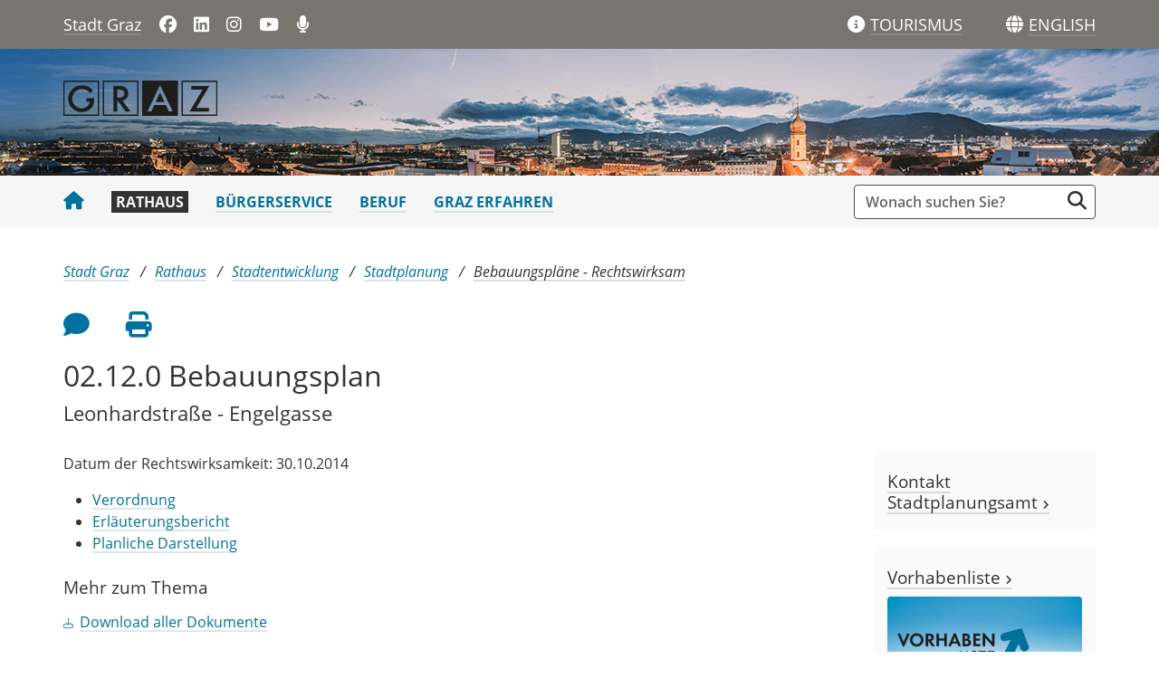

--- FILE ---
content_type: text/html;charset=UTF-8
request_url: https://www.graz.at/cms/beitrag/10195985/7758108/Bebauungsplan.html
body_size: 6233
content:
<!DOCTYPE html><html lang="de" class="spt">
<!-- icomedias Enterprise|CMS, content and information management by icomedias gmbh - http://icomedias.com/ -->
<head><meta http-equiv="Content-Type" content="text/html; charset=utf-8"><meta name="viewport" content="width=device-width, initial-scale=1"><title>02.12.0 Bebauungsplan - Stadtportal der Landeshauptstadt Graz</title><meta name="description" content="Leonhardstraße - Engelgasse"><meta name="keywords" content="Bebauungsplan, Erläuterungberichte, Leonhardstraße, Engelgasse, , 02.12.0, Stadt Graz, Portal der Stadt Graz"><meta name="author" content="Stadtportal der Landeshauptstadt Graz, Christine Schilcher"><meta name="generator" content="ico-cms"><meta property="og:title" content="02.12.0 Bebauungsplan"><meta property="og:type" content="website"><meta property="og:url" content="https://www.graz.at/cms/beitrag/10195985/7758108/Bebauungsplan.html"><meta property="og:image" content="https://www.graz.at/common/g/fb-sharer-image.jpg"><meta property="og:description" content="Leonhardstraße - Engelgasse
"><meta property="og:site_name" content="Stadtportal der Landeshauptstadt Graz"><meta property="og:locale" content="de_DE"><link href="/common/fonts/opensans/css/opensans.css?v=20251030" rel="stylesheet"><link href="/common/2025/fonts/fontawesome/css/allfacss.minified.css?v=20251030" rel="stylesheet"><link href="/common/2025/css/allcss.minified.css?v=20251030" rel="stylesheet"><link href="/common/2025/css/core-stadt.min.css?v=20251030" rel="stylesheet"><style>
    @media (min-width: 992px) {
        .header-bg-image {
        background-image: url(/cms/bilder/205987/80/0/0/181385a2/1920_140_Advent-Header_panorama_2.jpg);
        }
    }
</style><link href="https://www.graz.at/cms/ziel/8345527/DE/" type="application/rss+xml" rel="alternate" title="RSS 2.0 für Presseaussendungen"><script>
var _sitelang = 'DE';
var _cmscontext = '7758108';
</script><script src="/common/2025/scripts/allscripts.minified.js?v=20251030"></script><script src="/common/2025/scripts/script.js?v=20251030"></script><script>
window.PDFJS_LOCALE = {
 pdfJsWorker: "/common/3dfb/js/pdf.worker.js",
 pdfJsCMapUrl: "cmaps"
};
</script><script src="/common/3dfb/js/html2canvas.min.js?v=20251030"></script><script src="/common/3dfb/js/three.min.js?v=20251030"></script><script src="/common/3dfb/js/pdf.min.js?v=20251030"></script><script src="/common/3dfb/js/3dflipbook.min.js?v=20251030"></script><script src="/common/scripts/flipbook3d.js?v=20251030"></script><link href="/common/g/favicons/favicon.ico" rel="shortcut icon"><link href="/common/g/favicons/apple-icon-57x57.png" rel="apple-touch-icon" sizes="57x57"><link href="/common/g/favicons/apple-icon-60x60.png" rel="apple-touch-icon" sizes="60x60"><link href="/common/g/favicons/apple-icon-72x72.png" rel="apple-touch-icon" sizes="72x72"><link href="/common/g/favicons/apple-icon-76x76.png" rel="apple-touch-icon" sizes="76x76"><link href="/common/g/favicons/apple-icon-114x114.png" rel="apple-touch-icon" sizes="114x114"><link href="/common/g/favicons/apple-icon-120x120.png" rel="apple-touch-icon" sizes="120x120"><link href="/common/g/favicons/apple-icon-144x144.png" rel="apple-touch-icon" sizes="144x144"><link href="/common/g/favicons/apple-icon-152x152.png" rel="apple-touch-icon" sizes="152x152"><link href="/common/g/favicons/apple-icon-180x180.png" rel="apple-touch-icon" sizes="180x180"><link href="/common/g/favicons/android-icon-192x192.png" rel="icon" type="image/png" sizes="192x192"><link href="/common/g/favicons/favicon-32x32.png" rel="icon" type="image/png" sizes="32x32"><link href="/common/g/favicons/favicon-96x96.png" rel="icon" type="image/png" sizes="96x96"><link href="/common/g/favicons/favicon-16x16.png" rel="icon" type="image/png" sizes="16x16"><meta name="msapplication-TileColor" content="#ffffff"><meta name="msapplication-TileImage" content="/common/g/favicons/ms-icon-144x144.png"><meta name="theme-color" content="#ffffff"></head><body class="server_7535879 cms-beitrag link-styling Webseiten"><header><section id="accessible_statement" class="container-fluid px-0 d-print-none"><div class="row g-0"><div class="col"><div class="heading">Navigation und Service</div><a accesskey="0" title="[Alt+0] Zum Inhalt" href="/cms/beitrag/10195985/7758108/Bebauungsplan.html#ak-content" rel="nofollow">[Alt + 0] - Zum Inhalt</a><a accesskey="1" title="[Alt+1] Zur Startseite" href="/" target="_top" rel="nofollow">[Alt + 1] - Zur Startseite</a><a accesskey="2" title="[Alt+2] Zur Suche" href="/cms/beitrag/10195985/7758108/Bebauungsplan.html#search" rel="nofollow">[Alt + 2] - Zur Suche</a><a accesskey="3" title="[Alt+3] Zur Hautpnavigation" href="/cms/beitrag/10195985/7758108/Bebauungsplan.html#navbarNav" rel="nofollow">[Alt + 3] - Zur Navigation</a><a accesskey="4" title="[Alt+4] Kontakt" href="/cms/beitrag/10195985/7758108/Bebauungsplan.html#footer" rel="nofollow">[Alt + 4] - Kontakt</a></div></div></section><section class="container d-none d-print-block"><div class="row g-0"><section class="col-12"><figure><a href="/" target="_top"><img src="/common.ts/g/logo.png" alt="Link zur Startseite" title="Link zur Startseite" /></a></figure><br></section></div></section><div class="back-top d-print-none" title="Nach oben scrollen" role="button"><span class="fa-solid fa-arrow-circle-up fa-3x"></span></div><section class="container-fluid px-0 d-print-none header-main"><section class="container px-0 padding-md-device"><div class="row g-0"><section class="col-9 col-lg-6 servername-social-icons"><div class="navbar-toggler-wrapper d-lg-none"><button data-trigger="navbarNav" class="toggler" type="button" title="Menü einblenden"><span class="fa-solid fa-bars"></span></button></div><div class="servername"><a href="/" title="Stadt Graz" target="_top">Stadt Graz</a></div><div class="d-none d-lg-block social-icons"><a href="https://www.facebook.com/stadtgraz" title="Link öffnet ein neues Fenster: Facebook: Stadt Graz" target="_blank"><span class="fa fa-brands fa-facebook" aria-hidden="true"></span></a>
<a href="https://www.linkedin.com/company/stadt-graz/" title="Link öffnet ein neues Fenster: LinkedIn: Stadt Graz" target="_blank"><span class="fa fa-brands fa-linkedin" aria-hidden="true"></span></a>
<a href="http://www.instagram.com/stadtgraz" title="Link öffnet ein neues Fenster: Instagram: Stadt Graz" target="_blank"><span class="fa fa-brands fa-instagram" aria-hidden="true"></span></a>
<a href="https://www.youtube.com/user/stadtgraz" title="Link öffnet ein neues Fenster: YouTube: Stadt Graz" target="_blank"><span class="fa fa-brands fa-youtube" aria-hidden="true"></span></a>
<a href="https://www.graz.at/podcast" title="Podcast: Stadt Graz"><span class="fa fa-solid fa-microphone" aria-hidden="true"></span></a></div></section><section class="col-3 col-lg-6 gtg-translate"><ul><li class="list-gtg"><a href="https://www.graztourismus.at" title="Link öffnet ein neues Fenster: Graz Tourismus" target="_blank"><span class="fa-solid fa-info-circle tourismus" aria-hidden="true"></span></a><a href="https://www.graztourismus.at" title="Link öffnet ein neues Fenster: Graz Tourismus" target="_blank" class="link-underline-text-dark-bg"><span class="d-none d-lg-block wording">TOURISMUS</span></a></li><li class="goog-language-show-hide"><span class="fa-solid fa-globe language-icon" title="Sprachen"></span><span title="Übersetzen" aria-label="ENGLISH" role="button" class="link-underline-text-dark-bg"><span class="d-none d-lg-block wording language-text">ENGLISH</span></span></li><li class="goog-translate-content"><span class="fa fa-caret-up fa-2x arrow-up" aria-hidden="true"></span><span class="fa fa-times fa-2x close-translate-layer goog-language-show-hide" aria-hidden="true" title="Schließen"></span><div class="translate-text">Verwenden Sie Google, um die Website zu übersetzen. Wir übernehmen keine Verantwortung für die Genauigkeit der Übersetzung.</div><div id="google_translate_element"></div></li></ul></section></div></section></section><section class="container-fluid px-0 d-print-none header-bg-image"><section class="container px-0 padding-md-device"><div class="row g-0"><section class="col-12 logo"><figure><a href="/" target="_top"><img src="/common.ts/g/logo.png" alt="Link zur Startseite" title="Link zur Startseite" /></a></figure></section></div></section></section></header><section class="container-fluid px-0 main-menu"><section class="container px-0 d-print-none padding-md-device"><div class="search-wrapper-top no-collapse" id="search"><form action="/cms/goto.php" method="get" title="Stichwortsuche" role="search"><input type="hidden" name="to" value="suche"><input type="hidden" name="sort" value="0"><input type="hidden" name="c" value="101-;!9708159"><input type="hidden" name="hits" value="10"><input type="hidden" name="limit" value="J"><input type="hidden" name="typ" value="7,8,9,10,25"><input type="hidden" name="topstyle" value="N"><label for="qu" class="hidden-accessibility">Suche</label><input type="search" class="form-control input" placeholder="Wonach suchen Sie?" value="" id="qu" name="qu" aria-label="Suchbegriff global"><button class="fa fa-search" title="Suche starten" aria-label="Suche starten"></button></form></div><nav id="navbarNav" class="navbar navbar-expand-lg mobile-offcanvas" aria-label="Primary"><div class="menu-wrapper"><div class="offcanvas-header"><div class="row g-0"><section class="col-9 logo-mobile"><figure><a href="/" target="_top"><img src="/common.ts/g/logo.png" alt="Link zur Startseite" title="Link zur Startseite" /></a></figure></section><section class="col-3"><span class="btn-close-menu float-end" title="Menü ausblenden"><i class="fa-solid fa-circle-xmark fa-2xl"></i></span></section></div></div><ul class="nav navbar-nav" id="menu-mainnav"><li><a href="/" title="Stadt Graz" target="_top" class="home"><span class="fa fa-home" aria-hidden="true"></span></a></li><li><a href="/cms/ziel/7535902/DE/" title="Rathaus" target="_top" class="active">Rathaus</a><div role="navigation" aria-label="Secondary" class="d-lg-none"><ul class="nav menu-top-sub"><li><a href="/cms/ziel/7536011/DE/" title="Stadtverwaltung" target="_top" class="">Stadtverwaltung</a></li><li><a href="/cms/ziel/7686275/DE/" title="Politik" target="_top" class="">Politik</a></li><li><a href="/cms/ziel/7852714/DE/" title="News + Presse" target="_top" class="">News + Presse</a></li><li><a href="/cms/ziel/7755171/DE/" title="Bürger:innenbeteiligung" target="_top" class="">Bürger:innenbeteiligung</a></li><li><a href="/cms/ziel/8028456/DE/" title="Graz wächst" target="_top" class="">Graz wächst</a></li><li><a href="/cms/ziel/7686323/DE/" title="Stadtentwicklung" target="_top" class="active">Stadtentwicklung</a></li><li><a href="/cms/ziel/8034284/DE/" title="Geoportal + Vermessung" target="_top" class="">Geoportal + Vermessung</a></li><li><a href="/cms/ziel/7686336/DE/" title="Budget + Kontrolle" target="_top" class="">Budget + Kontrolle</a></li><li><a href="/cms/ziel/7686362/DE/" title="Integration + Menschenrechte" target="_top" class="">Integration + Menschenrechte</a></li></ul></div></li><li><a href="/cms/ziel/7535916/DE/" title="Bürgerservice" target="_top">Bürgerservice</a></li><li><a href="/cms/ziel/7535930/DE/" title="Beruf" target="_top">Beruf</a></li><li><a href="/cms/ziel/7535944/DE/" title="Graz erfahren" target="_top">Graz erfahren</a></li></ul><section class="col-12 social-icons-mobile d-lg-none"><a href="https://www.facebook.com/stadtgraz" title="Link öffnet ein neues Fenster: Facebook: Stadt Graz" target="_blank"><span class="fa fa-brands fa-facebook" aria-hidden="true"></span></a>
<a href="https://www.linkedin.com/company/stadt-graz/" title="Link öffnet ein neues Fenster: LinkedIn: Stadt Graz" target="_blank"><span class="fa fa-brands fa-linkedin" aria-hidden="true"></span></a>
<a href="http://www.instagram.com/stadtgraz" title="Link öffnet ein neues Fenster: Instagram: Stadt Graz" target="_blank"><span class="fa fa-brands fa-instagram" aria-hidden="true"></span></a>
<a href="https://www.youtube.com/user/stadtgraz" title="Link öffnet ein neues Fenster: YouTube: Stadt Graz" target="_blank"><span class="fa fa-brands fa-youtube" aria-hidden="true"></span></a>
<a href="https://www.graz.at/podcast" title="Podcast: Stadt Graz"><span class="fa fa-solid fa-microphone" aria-hidden="true"></span></a></section></div></nav></section></section><main><section class="container-fluid px-0 maincontent-background" id="ak-content"><section class="container px-0 padding-md-device maincontent" role="main"><div class="row g-0"><section class="col-12"><div class="path-buttons-title"><div class="row g-0 path d-print-none"><ol class="breadcrumb"><li class="sr-only">Sie sind hier:</li><li><a href="/" target="_top" title="Stadt Graz">Stadt Graz</a></li><li><a href="/cms/ziel/7535902/DE/" target="_top" title="Rathaus">Rathaus</a></li><li><a href="/cms/ziel/7686323/DE/" target="_top" title="Stadtentwicklung">Stadtentwicklung</a></li><li><a href="/cms/ziel/7967987/DE/" target="_top" title="Stadtplanung">Stadtplanung</a></li><li class="active"><a href="/cms/ziel/7758108/DE/" target="_top" title="Bebauungspläne - Rechtswirksam">Bebauungspläne - Rechtswirksam</a></li></ol></div><div class="row g-0 buttons-social-article clearfix d-print-none"><input type="hidden" id="social_title" name="social_title" value="02.12.0 Bebauungsplan - Stadtportal der Landeshauptstadt Graz"><input type="hidden" id="social_url" name="social_url" value="https://www.graz.at/cms/beitrag/10195985/7758108/Bebauungsplan.html"><section class="col-12 buttons-social"><ul class="clearfix"><li class="vorlesen-wrappper"><a href="#" title="Seite vorlesen" class="icons vorlesen-button" id="vorlesen-icon" rel="nofollow"><span class="sr-only">Seite vorlesen</span><span class="fa fa-volume-up fa-2xl"></span></a></li><li><a href="#" title="Feedback an Autor:in" class="icons" data-bs-toggle="modal" data-bs-target="#feedback-dialog" rel="nofollow"><span class="sr-only">Feedback an Autor</span><span class="fa fa-comment fa-2xl"></span></a></li><li><a href="javascript:window.print();" title="Seite drucken" class="icons"><span class="sr-only">Seite drucken</span><span class="fa fa-print fa-2xl"></span></a></li><script><!--
                    $(function() {
                        var url = encodeURIComponent($('#social_url').val());
                        var title = encodeURIComponent($('#social_title').val()); 
                        $('#social_fb_share').attr('href', 'https://www.facebook.com/sharer.php?u=' + url + '&t=' + title);
                        $('#social_twitter').attr('href', 'https://twitter.com/home?status=' + title + '%20' + url);
                        $('#social_linkedin').attr('href', 'https://www.linkedin.com/sharing/share-offsite/?url=' + url + '&title=' + title);
                    });
                    --></script></ul><div id="readspeaker_button1" class="rs_skip rsbtn rs_preserve"><a rel="nofollow" class="rsbtn_play" accesskey="L" title="Text vorlesen" href="//app-eu.readspeaker.com/cgi-bin/rsent?customerid=9436&amp;lang=de_de&amp;readclass=vorlesen&amp;url=https://www.graz.at/cms/beitrag/10195985/7758108/"><span class="rsbtn_left rsimg rspart"><span class="rsbtn_text"><span>Vorlesen</span></span></span><span class="rsbtn_right rsimg rsplay rspart"></span></a></div></section></div><div class="modal fade" id="feedback-dialog" data-root="2025" tabindex="-1" role="dialog" aria-hidden="true" data-articleid="10195985" data-contextid="7758108"><div class="modal-dialog" role="document"><div class="modal-content"><div class="modal-header"><h5 class="modal-title" id="feedbackModalLabel">Feedback zu diesem Beitrag verschicken</h5><button type="button" class="btn-close fa-solid fa-circle-xmark fa-2xl" data-bs-dismiss="modal" aria-label="Close"></button></div><div class="modal-body cms-dialog-placeholder"></div><div class="modal-footer"><button type="button" class="btn btn-secondary submit focus">Verschicken</button></div></div></div></div><h1 class="vorlesen">02.12.0 Bebauungsplan</h1><h2 class="vorlesen">Leonhardstraße - Engelgasse </h2></div></section></div><div class="row g-0"><section class="col-lg-9" id="middle-content"><div class="content-area white"><div class="txtblock-wrapper vorlesen clearfix"><a id="tb1" class="hide_txt_anchor"></a><div class="txtblock-content standard"><p>Datum der Rechtswirksamkeit:&nbsp;30.10.2014</p>
<ul>
<li><a title="Vo" href="/cms/dokumente/10195985_7758108/6f95e92a/B_02_12_0_VO_Beschluss_.pdf"  target="_blank">Verordnung</a></li>
<li><a title="Erlbericht" href="/cms/dokumente/10195985_7758108/46be70a0/003_02_12_0_ERL_Beschluss_Erg%C3%A4nzung%202014_10_17_pdfa_sig_.pdf"  target="_blank">Erl&auml;uterungsbericht</a></li>
<li><a title="Plan" href="/cms/dokumente/10195985_7758108/9562cacb/C_02.12.0_Leonhardstrasse_Engelgasse_Beschluss_1000_V23_.pdf"  target="_blank">Planliche Darstellung </a></li>
</ul></div></div><div class="cms-article-links d-print-none"><h3>Mehr zum Thema</h3><div class="content"><ul class="links-all"><li class="sammeldownload"><a href="/cms/dokument-downloader/?art_id=10195985&amp;context=7758108" target="_blank" title="Öffnet ein neues Fenster: Download aller Dokumente" rel="nofollow">Download aller Dokumente</a></li></ul></div></div><div class="row g-0 rating d-print-none"><section class="col-12"><h3>War diese Information für Sie nützlich?</h3><p class="header maynotrate small">Danke für Ihre Bewertung. Jeder Beitrag kann nur einmal bewertet werden.</p><div class="ratingDiv" data-webRating="0" data-webRatingN="0"></div><script>
                    $(document).ready(function() {
                        var myRating = new CmsRating('10195985'); 				
                    });			
                </script><p class="percentage small">Die durchschnittliche Bewertung dieses Beitrages liegt bei <span class="rating-result"></span> (<span class="rating-number"></span> Bewertungen).</p></section></div></div></section><section class="col-lg-3 d-print-none" id="right-content"><section class="col-12 right"><div class="cms-container"><h3><a href="https://www.graz.at/cms/beitrag/10020472/7757978/Stadtplanungsamt.html" target="_top" title="Link zu: Kontakt Stadtplanungsamt">Kontakt Stadtplanungsamt <span class="fa fa-angle-right small-angle" aria-hidden="true"></span></a></h3></div></section><section class="col-12 right"><div class="cms-container"><h3><a href="/cms/ziel/7769828/" target="_top" title="Link zu: Vorhabenliste">Vorhabenliste <span class="fa fa-angle-right small-angle" aria-hidden="true"></span></a></h3><div class="content"><a href="/cms/ziel/7769828/"><img src="/cms/bilder/200785/80/0/0/8ed162ba/Vorhabenliste_690x460.jpg" alt="Vorhabenliste" title="Vorhabenliste" /></a></div></div></section></section></div></section></section></main><footer class="container-fluid px-0 d-print-none"><div id="footer" class="container-fluid px-0"><a data-bs-toggle="collapse" href="#collapseFooterInfo" aria-expanded="false" aria-controls="collapseFooterInfo" class="d-lg-none footer-collapse"><strong>Weitere Links</strong><span class="fa-solid fa-arrow-circle-down icon" aria-hidden="true"></span></a><div class="container px-0 collapse d-lg-block padding-md-device wrapper" id="collapseFooterInfo"><div class="row g-0"><ul class="col-12 col-lg-4">
    <li>Quicklinks</li>
<li><a href="/cms/beitrag/10303721/8425359/" title="Kontaktformular" target="_top">Kontaktformular</a></li>
<li><a href="/cms/beitrag/10298698/7535879/" title="Feedback" target="_top">Feedback zu graz.at</a></li>
<li><a href="/cms/ziel/7536192/" title="Telefonbuch" target="_top">Telefonbuch der Stadt Graz</a></li>		
<li><a href="/cms/beitrag/10019383/7743948" title="Ämter">Ämter + Politik</a></li>		
<li><a href="/cms/ziel/7852714/DE/" title="News" target="_top">News + Presse</a></li>
<li><a href="/cms/ziel/7686349/DE/" title="Sicherheit + Notfälle" target="_top">Sicherheit + Notfälle</a></li>
<li><a href="/cms/ziel/7712623/DE/" title="Verkehr + Parken" target="_top">Verkehr + Parken</a></li>
<li><a href="/cms/ziel/7764656/DE" title="Jobs" target="_top">Offene Stellen</a></li>
<li><a href="/cms/ziel/7536053/DE/" title="Stadtpläne" target="_top">Stadtpläne</a></li>
<li><a href="/cms/beitrag/10295876/8115447/" title="Barrierefreier Stadtplan" target="_top">Stadtplan barrierefrei</a></li>        	
<li><a href="/sitemap" title="Sitemap" target="_top">Sitemap</a></li>
</ul>

<ul class="col-12 col-lg-4">
    <li>Weitere Websites</li>
<li><a href="http://www.digitalestadt.graz.at" title="Link öffnet ein neues Fenster: Digitale Stadt" target="_blank">digitalestadt.graz.at</a></li>
<li><a href="http://www.sicherheit.graz.at" title="Link öffnet ein neues Fenster: Graz sorgt vor" target="_blank">sicherheit.graz.at</a></li>
<li><a href="http://www.cityofdesign.graz.at" title="Link öffnet ein neues Fenster: Graz City of Design" target="_blank">cityofdesign.graz.at</a></li>
<li><a href="http://www.feuerwehr.graz.at" title="Link öffnet ein neues Fenster: Feuerwehr Graz" target="_blank">feuerwehr.graz.at</a></li>
<li><a href="http://www.filmcommissiongraz.at/" title="Link öffnet ein neues Fenster: film commission graz" target="_blank">filmcommissiongraz.at</a></li>
<li><a href="http://www.gbg.graz.at" title="Link öffnet ein neues Fenster: Gebäude- und Baumanagement Graz" target="_blank">gbg.graz.at</a></li>
<li><a href="http://www.ggz.graz.at" title="Link öffnet ein neues Fenster: Geriatrische Gesundheitszentren Graz" target="_blank">ggz.graz.at</a></li>
<li><a href="http://www.gps.graz.at" title="Link öffnet ein neues Fenster: Grazer Parkraum- und Sicherheitsservice" target="_blank">gps.graz.at</a></li>	    
<li><a href="http://www.grazmuseum.at" title="Link öffnet ein neues Fenster: GrazMuseum" target="_blank">grazmuseum.at</a></li>   
<li><a href="https://rad.graz.at" title="Link öffnet ein neues Fenster: Rad Graz" target="_blank">rad.graz.at</a></li>         
<li><a href="https://www.holding-graz.at/de/" title="Link öffnet ein neues Fenster: Holding Graz" target="_blank">holding-graz.at</a></li>
<li><a href="http://www.immobilien.graz.at" title="Link öffnet ein neues Fenster: Immobilien Graz" target="_blank">immobilien.graz.at</a></li>
<li><a href="http://www.kultur.graz.at" title="Link öffnet ein neues Fenster: Kultur Graz" target="_blank">kultur.graz.at</a></li> 
<li><a href="http://www.mitgestalten.graz.at" title="Link öffnet ein neues Fenster: Graz mitgestalten" target="_blank">mitgestalten.graz.at</a></li>           
<li><a href="http://murinselgraz.at/de/" title="Link öffnet ein neues Fenster: Murinsel Graz" target="_blank">murinselgraz.at</a></li>            
<li><a href="http://www.umwelt.graz.at" title="Link öffnet ein neues Fenster: Umwelt Graz" target="_blank">umwelt.graz.at</a></li>            
<li><a href="https://www.wirtschaft.graz.at" title="Link öffnet ein neues Fenster: Wirtschaft Graz" target="_blank">wirtschaft.graz.at</a></li>
<li><a href="https://stadtbibliothek.graz.at" title="Link öffnet ein neues Fenster: Stadtbibliothek Graz" target="_blank">stadtbibliothek.graz.at</a></li>
<li><a href="https://www.klimaschutz.graz.at/" title="Link öffnet ein neues Fenster: Klimaschutz Graz" target="_blank">klimaschutz.graz.at</a></li>
<li><a href="https://kis.graz.at" title="Link öffnet ein neues Fenster: Klimainformationssystem" target="_blank">kis.graz.at</a></li>	    
<li><a href="https://digra.graz.at/" title="Link öffnet ein neues Fenster: Digitales Grazer Rathaus" target="_blank">digra.graz.at</a></li>
</ul>

<ul class="col-12 col-lg-4">
    <li>Folgen Sie uns</li>
    <li><span class="fa fa-brands fa-facebook-f" aria-hidden="true"></span><a href="https://www.facebook.com/stadtgraz" title="Link öffnet ein neues Fenster: Facebook: Stadt Graz" target="_blank">Stadt Graz</a></li>
<li><span class="fa fa-brands fa-facebook-f" aria-hidden="true"></span><a href="https://www.facebook.com/berufsfeuerwehrgraz" title="Link öffnet ein neues Fenster: Facebook: Berufsfeuerwehr Graz" target="_blank">Berufsfeuerwehr Graz</a></li>    
    <li><span class="fa fa-brands fa-facebook-f" aria-hidden="true"></span><a href="https://www.facebook.com/wirtschaftingraz" title="Link öffnet ein neues Fenster: Facebook: Wirtschaft in Graz" target="_blank">Wirtschaft in Graz</a></li>
        <li><span class="fa fa-brands fa-facebook-f" aria-hidden="true"></span><a href="https://www.facebook.com/GrazCityOfDesign" title="Link öffnet ein neues Fenster: Facebook: City of Design" target="_blank">City of Design</a></li>
<li><span class="fa fa-brands fa-facebook-f" aria-hidden="true"></span><a href="https://www.facebook.com/UmweltinGraz" title="Link öffnet ein neues Fenster: Facebook: Umwelt in Graz" target="_blank">Umwelt in Graz</a></li>   
<li><span class="fa fa-brands fa-facebook-f" aria-hidden="true"></span><a href="https://www.facebook.com/bifami.graz/" title="Link öffnet ein neues Fenster: Facebook: Bildung, Familie und Integration" target="_blank">Bildung, Familie und Integration</a></li>
<li><span class="fa fa-brands fa-facebook-f" aria-hidden="true"></span><a href="https://www.facebook.com/frauengraz/" title="Link öffnet ein neues Fenster: Facebook: Frauen in Graz" target="_blank">Frauen in Graz</a></li>
<li><span class="fa fa-brands fa-facebook-f" aria-hidden="true"></span><a href="https://www.facebook.com/SportstadtGraz/" title="Link öffnet ein neues Fenster: Facebook: Sportstadt Graz" target="_blank">Sportstadt Graz</a></li>
<li><span class="fa fa-brands fa-facebook-f" aria-hidden="true"></span><a href="https://www.facebook.com/wohnenstadtgraz/" title="Link öffnet ein neues Fenster: Facebook: Wohnen in Graz" target="_blank">Wohnen in Graz</a></li>
<li><span class="fa fa-brands fa-facebook-f" aria-hidden="true"></span><a href="https://www.facebook.com/stadtbibgraz/" title="Link öffnet ein neues Fenster: Facebook: Stadtbibliothek Graz" target="_blank">Stadtbibliothek Graz</a></li>
<li><span class="fa fa-brands fa-linkedin-in" aria-hidden="true"></span><a href="https://www.linkedin.com/company/stadt-graz/" title="Link öffnet ein neues Fenster: LinkedIn" target="_blank">Stadt Graz</a></li>		
<li><span class="fa-brands fa-x-twitter" aria-hidden="true"></span><a href="https://x.com/grazstadt" title="Link öffnet ein neues Fenster: X: @GrazStadt" target="_blank">@GrazStadt</a></li>        
        <li><span class="fa fa-brands fa-instagram" aria-hidden="true"></span><a href="https://www.instagram.com/stadtgraz/" title="Link öffnet ein neues Fenster: Instagram: @stadtgraz" target="_blank">Stadt Graz</a></li>
<li><span class="fa fa-brands fa-instagram" aria-hidden="true"></span><a href="https://www.instagram.com/wirtschaft_in_graz/" title="Link öffnet ein neues Fenster: Instagram: @wirtschaft_in_graz" target="_blank">Wirtschaft in Graz</a></li>
<li><span class="fa fa-brands fa-instagram" aria-hidden="true"></span><a href="https://www.instagram.com/fraueningraz" title="Link öffnet ein neues Fenster: Instagram: @fraueningraz" target="_blank">Frauen in Graz</a></li>
<li><span class="fa-solid fa-rss" aria-hidden="true"></span><a href="/rss" title="Link öffnet ein neues Fenster: RSS 2.0: Stadt Graz" target="_blank">RSS-Feed</a></li>
</ul></div></div></div><div id="footer-sub" class="container-fluid px-0"><div class="container px-0 padding-md-device"><div class="row g-0"><div class="col-lg-12"><ul>
    <li><a href="https://www.graz.at/cms/beitrag/10019398/7765258" title="Copyright Stadt Graz">© 2025 Stadt Graz</a></li>
    <li><a href="https://www.graz.at/impressum" title="Impressum Stadt Graz">Impressum</a></li>
    <li><a href="https://www.graz.at/datenschutz" title="Datenschutz Stadt Graz">Datenschutz</a></li>
    </ul></div></div></div></div></footer><!-- Piwik -->
<script>
if(document.cookie.indexOf("cookieconsent_status=allow") > -1) {
  var _paq = _paq || [];
  _paq.push(["trackPageView"]);
  _paq.push(["enableLinkTracking"]);

  (function() {
    var u=(("https:" == document.location.protocol) ? "https" : "http") + "://www.graz.at/piwik/";
    _paq.push(["setTrackerUrl", u+"piwik.php"]);
    _paq.push(["setSiteId", "1"]);
    var d=document, g=d.createElement("script"), s=d.getElementsByTagName("script")[0]; g.type="text/javascript";
    g.defer=true; g.async=true; g.src=u+"piwik.js"; s.parentNode.insertBefore(g,s);
  })();
}
</script>
<!-- End Piwik Code -->
<script>
/*<![CDATA[*/
(function() {
var sz = document.createElement('script'); sz.type = 'text/javascript'; sz.async = true;
sz.src = '//ssl.siteimprove.com/js/siteanalyze_89418.js';
var s = document.getElementsByTagName('script')[0]; s.parentNode.insertBefore(sz, s);
})();
/*]]>*/
</script>
<script src="https://webcachex-eu.datareporter.eu/loader/v2/cmp-load.js?url=a86c522e-04a6-4a92-a717-ec235e603cf7.r3PtlpQZ5q4q.Bz9" defer></script><div id="blueimp-gallery" class="blueimp-gallery blueimp-gallery-controls"><div class="slides"></div><h3 class="title">Bildergalerie</h3><div class="bildtext-wrapper small d-none d-lg-block"><span class="bildtext"></span></div><div class="download-image-link small"></div><a class="prev"><span class="fa fa-angle-left" aria-hidden="true"></span></a><a class="next"><span class="fa fa-angle-right" aria-hidden="true"></span></a><a class="close"><span class="fa fa-times" aria-hidden="true"></span></a><ol class="indicator"></ol></div><span class="mobile-screen-darken"></span><!--monitoring (c) icomedias.com--></body></html>


--- FILE ---
content_type: text/javascript
request_url: https://www.graz.at/common/2025/scripts/allscripts.minified.js?v=20251030
body_size: 142590
content:
function darken_screen(t){1==t?document.querySelector(".mobile-screen-darken").classList.add("active"):0==t&&document.querySelector(".mobile-screen-darken").classList.remove("active")}function close_offcanvas(){darken_screen(!1),document.querySelector(".mobile-offcanvas.show").classList.remove("show"),document.body.classList.remove("offcanvas-active")}function show_offcanvas(t){darken_screen(!0),document.getElementById(t).classList.add("show"),document.body.classList.add("offcanvas-active")}!function(t,e){"use strict";"object"==typeof module&&"object"==typeof module.exports?module.exports=t.document?e(t,!0):function(t){if(t.document)return e(t);throw new Error("jQuery requires a window with a document")}:e(t)}("undefined"!=typeof window?window:this,function(w,L){"use strict";function _(t){return"function"==typeof t&&"number"!=typeof t.nodeType&&"function"!=typeof t.item}function j(t){return null!=t&&t===t.window}var e=[],z=Object.getPrototypeOf,a=e.slice,W=e.flat?function(t){return e.flat.call(t)}:function(t){return e.concat.apply([],t)},F=e.push,b=e.indexOf,R={},q=R.toString,B=R.hasOwnProperty,Y=B.toString,V=Y.call(Object),g={},x=w.document,U={type:!0,src:!0,nonce:!0,noModule:!0};function $(t,e,i){var s,n,o=(i=i||x).createElement("script");if(o.text=t,e)for(s in U)(n=e[s]||e.getAttribute&&e.getAttribute(s))&&o.setAttribute(s,n);i.head.appendChild(o).parentNode.removeChild(o)}function K(t){return null==t?t+"":"object"==typeof t||"function"==typeof t?R[q.call(t)]||"object":typeof t}var t="3.7.1",Q=/HTML$/i,C=function(t,e){return new C.fn.init(t,e)};function X(t){var e=!!t&&"length"in t&&t.length,i=K(t);return!_(t)&&!j(t)&&("array"===i||0===e||"number"==typeof e&&0<e&&e-1 in t)}function y(t,e){return t.nodeName&&t.nodeName.toLowerCase()===e.toLowerCase()}C.fn=C.prototype={jquery:t,constructor:C,length:0,toArray:function(){return a.call(this)},get:function(t){return null==t?a.call(this):t<0?this[t+this.length]:this[t]},pushStack:function(t){t=C.merge(this.constructor(),t);return t.prevObject=this,t},each:function(t){return C.each(this,t)},map:function(i){return this.pushStack(C.map(this,function(t,e){return i.call(t,e,t)}))},slice:function(){return this.pushStack(a.apply(this,arguments))},first:function(){return this.eq(0)},last:function(){return this.eq(-1)},even:function(){return this.pushStack(C.grep(this,function(t,e){return(e+1)%2}))},odd:function(){return this.pushStack(C.grep(this,function(t,e){return e%2}))},eq:function(t){var e=this.length,t=+t+(t<0?e:0);return this.pushStack(0<=t&&t<e?[this[t]]:[])},end:function(){return this.prevObject||this.constructor()},push:F,sort:e.sort,splice:e.splice},C.extend=C.fn.extend=function(){var t,e,i,s,n,o=arguments[0]||{},r=1,a=arguments.length,l=!1;for("boolean"==typeof o&&(l=o,o=arguments[r]||{},r++),"object"==typeof o||_(o)||(o={}),r===a&&(o=this,r--);r<a;r++)if(null!=(t=arguments[r]))for(e in t)i=t[e],"__proto__"!==e&&o!==i&&(l&&i&&(C.isPlainObject(i)||(s=Array.isArray(i)))?(n=o[e],n=s&&!Array.isArray(n)?[]:s||C.isPlainObject(n)?n:{},s=!1,o[e]=C.extend(l,n,i)):void 0!==i&&(o[e]=i));return o},C.extend({expando:"jQuery"+(t+Math.random()).replace(/\D/g,""),isReady:!0,error:function(t){throw new Error(t)},noop:function(){},isPlainObject:function(t){return!(!t||"[object Object]"!==q.call(t)||(t=z(t))&&("function"!=typeof(t=B.call(t,"constructor")&&t.constructor)||Y.call(t)!==V))},isEmptyObject:function(t){for(var e in t)return!1;return!0},globalEval:function(t,e,i){$(t,{nonce:e&&e.nonce},i)},each:function(t,e){var i,s=0;if(X(t))for(i=t.length;s<i&&!1!==e.call(t[s],s,t[s]);s++);else for(s in t)if(!1===e.call(t[s],s,t[s]))break;return t},text:function(t){var e,i="",s=0,n=t.nodeType;if(!n)for(;e=t[s++];)i+=C.text(e);return 1===n||11===n?t.textContent:9===n?t.documentElement.textContent:3===n||4===n?t.nodeValue:i},makeArray:function(t,e){e=e||[];return null!=t&&(X(Object(t))?C.merge(e,"string"==typeof t?[t]:t):F.call(e,t)),e},inArray:function(t,e,i){return null==e?-1:b.call(e,t,i)},isXMLDoc:function(t){var e=t&&t.namespaceURI,t=t&&(t.ownerDocument||t).documentElement;return!Q.test(e||t&&t.nodeName||"HTML")},merge:function(t,e){for(var i=+e.length,s=0,n=t.length;s<i;s++)t[n++]=e[s];return t.length=n,t},grep:function(t,e,i){for(var s=[],n=0,o=t.length,r=!i;n<o;n++)!e(t[n],n)!=r&&s.push(t[n]);return s},map:function(t,e,i){var s,n,o=0,r=[];if(X(t))for(s=t.length;o<s;o++)null!=(n=e(t[o],o,i))&&r.push(n);else for(o in t)null!=(n=e(t[o],o,i))&&r.push(n);return W(r)},guid:1,support:g}),"function"==typeof Symbol&&(C.fn[Symbol.iterator]=e[Symbol.iterator]),C.each("Boolean Number String Function Array Date RegExp Object Error Symbol".split(" "),function(t,e){R["[object "+e+"]"]=e.toLowerCase()});var G=e.pop,J=e.sort,Z=e.splice,i="[\\x20\\t\\r\\n\\f]",tt=new RegExp("^"+i+"+|((?:^|[^\\\\])(?:\\\\.)*)"+i+"+$","g"),et=(C.contains=function(t,e){e=e&&e.parentNode;return t===e||!(!e||1!==e.nodeType||!(t.contains?t.contains(e):t.compareDocumentPosition&&16&t.compareDocumentPosition(e)))},/([\0-\x1f\x7f]|^-?\d)|^-$|[^\x80-\uFFFF\w-]/g);function it(t,e){return e?"\0"===t?"�":t.slice(0,-1)+"\\"+t.charCodeAt(t.length-1).toString(16)+" ":"\\"+t}C.escapeSelector=function(t){return(t+"").replace(et,it)};var st,k,nt,ot,rt,T,s,D,d,at,n=x,lt=F,S=lt,P=C.expando,A=0,ht=0,ct=At(),ut=At(),dt=At(),pt=At(),ft=function(t,e){return t===e&&(rt=!0),0},gt="checked|selected|async|autofocus|autoplay|controls|defer|disabled|hidden|ismap|loop|multiple|open|readonly|required|scoped",t="(?:\\\\[\\da-fA-F]{1,6}"+i+"?|\\\\[^\\r\\n\\f]|[\\w-]|[^\0-\\x7f])+",o="\\["+i+"*("+t+")(?:"+i+"*([*^$|!~]?=)"+i+"*(?:'((?:\\\\.|[^\\\\'])*)'|\"((?:\\\\.|[^\\\\\"])*)\"|("+t+"))|)"+i+"*\\]",r=":("+t+")(?:\\((('((?:\\\\.|[^\\\\'])*)'|\"((?:\\\\.|[^\\\\\"])*)\")|((?:\\\\.|[^\\\\()[\\]]|"+o+")*)|.*)\\)|)",mt=new RegExp(i+"+","g"),vt=new RegExp("^"+i+"*,"+i+"*"),_t=new RegExp("^"+i+"*([>+~]|"+i+")"+i+"*"),bt=new RegExp(i+"|>"),yt=new RegExp(r),wt=new RegExp("^"+t+"$"),xt={ID:new RegExp("^#("+t+")"),CLASS:new RegExp("^\\.("+t+")"),TAG:new RegExp("^("+t+"|[*])"),ATTR:new RegExp("^"+o),PSEUDO:new RegExp("^"+r),CHILD:new RegExp("^:(only|first|last|nth|nth-last)-(child|of-type)(?:\\("+i+"*(even|odd|(([+-]|)(\\d*)n|)"+i+"*(?:([+-]|)"+i+"*(\\d+)|))"+i+"*\\)|)","i"),bool:new RegExp("^(?:"+gt+")$","i"),needsContext:new RegExp("^"+i+"*[>+~]|:(even|odd|eq|gt|lt|nth|first|last)(?:\\("+i+"*((?:-\\d)?\\d*)"+i+"*\\)|)(?=[^-]|$)","i")},Ct=/^(?:input|select|textarea|button)$/i,kt=/^h\d$/i,Tt=/^(?:#([\w-]+)|(\w+)|\.([\w-]+))$/,Dt=/[+~]/,u=new RegExp("\\\\[\\da-fA-F]{1,6}"+i+"?|\\\\([^\\r\\n\\f])","g"),p=function(t,e){t="0x"+t.slice(1)-65536;return e||(t<0?String.fromCharCode(65536+t):String.fromCharCode(t>>10|55296,1023&t|56320))},St=function(){Nt()},Pt=zt(function(t){return!0===t.disabled&&y(t,"fieldset")},{dir:"parentNode",next:"legend"});try{S.apply(e=a.call(n.childNodes),n.childNodes),e[n.childNodes.length].nodeType}catch(t){S={apply:function(t,e){lt.apply(t,a.call(e))},call:function(t){lt.apply(t,a.call(arguments,1))}}}function E(e,t,i,s){var n,o,r,a,l,h,c=t&&t.ownerDocument,u=t?t.nodeType:9;if(i=i||[],"string"!=typeof e||!e||1!==u&&9!==u&&11!==u)return i;if(!s&&(Nt(t),t=t||T,D)){if(11!==u&&(a=Tt.exec(e)))if(n=a[1]){if(9===u){if(!(h=t.getElementById(n)))return i;if(h.id===n)return S.call(i,h),i}else if(c&&(h=c.getElementById(n))&&E.contains(t,h)&&h.id===n)return S.call(i,h),i}else{if(a[2])return S.apply(i,t.getElementsByTagName(e)),i;if((n=a[3])&&t.getElementsByClassName)return S.apply(i,t.getElementsByClassName(n)),i}if(!(pt[e+" "]||d&&d.test(e))){if(h=e,c=t,1===u&&(bt.test(e)||_t.test(e))){for((c=Dt.test(e)&&Mt(t.parentNode)||t)==t&&g.scope||((r=t.getAttribute("id"))?r=C.escapeSelector(r):t.setAttribute("id",r=P)),o=(l=Lt(e)).length;o--;)l[o]=(r?"#"+r:":scope")+" "+jt(l[o]);h=l.join(",")}try{return S.apply(i,c.querySelectorAll(h)),i}catch(t){pt(e,!0)}finally{r===P&&t.removeAttribute("id")}}}return Yt(e.replace(tt,"$1"),t,i,s)}function At(){var i=[];function s(t,e){return i.push(t+" ")>k.cacheLength&&delete s[i.shift()],s[t+" "]=e}return s}function l(t){return t[P]=!0,t}function Et(t){var e=T.createElement("fieldset");try{return!!t(e)}catch(t){return!1}finally{e.parentNode&&e.parentNode.removeChild(e)}}function It(e){return function(t){return"form"in t?t.parentNode&&!1===t.disabled?"label"in t?"label"in t.parentNode?t.parentNode.disabled===e:t.disabled===e:t.isDisabled===e||t.isDisabled!==!e&&Pt(t)===e:t.disabled===e:"label"in t&&t.disabled===e}}function Ot(r){return l(function(o){return o=+o,l(function(t,e){for(var i,s=r([],t.length,o),n=s.length;n--;)t[i=s[n]]&&(t[i]=!(e[i]=t[i]))})})}function Mt(t){return t&&void 0!==t.getElementsByTagName&&t}function Nt(t){var t=t?t.ownerDocument||t:n;return t!=T&&9===t.nodeType&&t.documentElement&&(s=(T=t).documentElement,D=!C.isXMLDoc(T),at=s.matches||s.webkitMatchesSelector||s.msMatchesSelector,s.msMatchesSelector&&n!=T&&(t=T.defaultView)&&t.top!==t&&t.addEventListener("unload",St),g.getById=Et(function(t){return s.appendChild(t).id=C.expando,!T.getElementsByName||!T.getElementsByName(C.expando).length}),g.disconnectedMatch=Et(function(t){return at.call(t,"*")}),g.scope=Et(function(){return T.querySelectorAll(":scope")}),g.cssHas=Et(function(){try{T.querySelector(":has(*,:jqfake)")}catch(t){return 1}}),g.getById?(k.filter.ID=function(t){var e=t.replace(u,p);return function(t){return t.getAttribute("id")===e}},k.find.ID=function(t,e){if(void 0!==e.getElementById&&D)return(e=e.getElementById(t))?[e]:[]}):(k.filter.ID=function(t){var e=t.replace(u,p);return function(t){t=void 0!==t.getAttributeNode&&t.getAttributeNode("id");return t&&t.value===e}},k.find.ID=function(t,e){if(void 0!==e.getElementById&&D){var i,s,n,o=e.getElementById(t);if(o){if((i=o.getAttributeNode("id"))&&i.value===t)return[o];for(n=e.getElementsByName(t),s=0;o=n[s++];)if((i=o.getAttributeNode("id"))&&i.value===t)return[o]}return[]}}),k.find.TAG=function(t,e){return void 0!==e.getElementsByTagName?e.getElementsByTagName(t):e.querySelectorAll(t)},k.find.CLASS=function(t,e){if(void 0!==e.getElementsByClassName&&D)return e.getElementsByClassName(t)},d=[],Et(function(t){var e;s.appendChild(t).innerHTML="<a id='"+P+"' href='' disabled='disabled'></a><select id='"+P+"-\r\\' disabled='disabled'><option selected=''></option></select>",t.querySelectorAll("[selected]").length||d.push("\\["+i+"*(?:value|"+gt+")"),t.querySelectorAll("[id~="+P+"-]").length||d.push("~="),t.querySelectorAll("a#"+P+"+*").length||d.push(".#.+[+~]"),t.querySelectorAll(":checked").length||d.push(":checked"),(e=T.createElement("input")).setAttribute("type","hidden"),t.appendChild(e).setAttribute("name","D"),s.appendChild(t).disabled=!0,2!==t.querySelectorAll(":disabled").length&&d.push(":enabled",":disabled"),(e=T.createElement("input")).setAttribute("name",""),t.appendChild(e),t.querySelectorAll("[name='']").length||d.push("\\["+i+"*name"+i+"*="+i+"*(?:''|\"\")")}),g.cssHas||d.push(":has"),d=d.length&&new RegExp(d.join("|")),ft=function(t,e){var i;return t===e?(rt=!0,0):(i=!t.compareDocumentPosition-!e.compareDocumentPosition)||(1&(i=(t.ownerDocument||t)==(e.ownerDocument||e)?t.compareDocumentPosition(e):1)||!g.sortDetached&&e.compareDocumentPosition(t)===i?t===T||t.ownerDocument==n&&E.contains(n,t)?-1:e===T||e.ownerDocument==n&&E.contains(n,e)?1:ot?b.call(ot,t)-b.call(ot,e):0:4&i?-1:1)}),T}for(st in E.matches=function(t,e){return E(t,null,null,e)},E.matchesSelector=function(t,e){if(Nt(t),D&&!pt[e+" "]&&(!d||!d.test(e)))try{var i=at.call(t,e);if(i||g.disconnectedMatch||t.document&&11!==t.document.nodeType)return i}catch(t){pt(e,!0)}return 0<E(e,T,null,[t]).length},E.contains=function(t,e){return(t.ownerDocument||t)!=T&&Nt(t),C.contains(t,e)},E.attr=function(t,e){(t.ownerDocument||t)!=T&&Nt(t);var i=k.attrHandle[e.toLowerCase()],i=i&&B.call(k.attrHandle,e.toLowerCase())?i(t,e,!D):void 0;return void 0!==i?i:t.getAttribute(e)},E.error=function(t){throw new Error("Syntax error, unrecognized expression: "+t)},C.uniqueSort=function(t){var e,i=[],s=0,n=0;if(rt=!g.sortStable,ot=!g.sortStable&&a.call(t,0),J.call(t,ft),rt){for(;e=t[n++];)e===t[n]&&(s=i.push(n));for(;s--;)Z.call(t,i[s],1)}return ot=null,t},C.fn.uniqueSort=function(){return this.pushStack(C.uniqueSort(a.apply(this)))},(k=C.expr={cacheLength:50,createPseudo:l,match:xt,attrHandle:{},find:{},relative:{">":{dir:"parentNode",first:!0}," ":{dir:"parentNode"},"+":{dir:"previousSibling",first:!0},"~":{dir:"previousSibling"}},preFilter:{ATTR:function(t){return t[1]=t[1].replace(u,p),t[3]=(t[3]||t[4]||t[5]||"").replace(u,p),"~="===t[2]&&(t[3]=" "+t[3]+" "),t.slice(0,4)},CHILD:function(t){return t[1]=t[1].toLowerCase(),"nth"===t[1].slice(0,3)?(t[3]||E.error(t[0]),t[4]=+(t[4]?t[5]+(t[6]||1):2*("even"===t[3]||"odd"===t[3])),t[5]=+(t[7]+t[8]||"odd"===t[3])):t[3]&&E.error(t[0]),t},PSEUDO:function(t){var e,i=!t[6]&&t[2];return xt.CHILD.test(t[0])?null:(t[3]?t[2]=t[4]||t[5]||"":i&&yt.test(i)&&(e=(e=Lt(i,!0))&&i.indexOf(")",i.length-e)-i.length)&&(t[0]=t[0].slice(0,e),t[2]=i.slice(0,e)),t.slice(0,3))}},filter:{TAG:function(t){var e=t.replace(u,p).toLowerCase();return"*"===t?function(){return!0}:function(t){return y(t,e)}},CLASS:function(t){var e=ct[t+" "];return e||(e=new RegExp("(^|"+i+")"+t+"("+i+"|$)"))&&ct(t,function(t){return e.test("string"==typeof t.className&&t.className||void 0!==t.getAttribute&&t.getAttribute("class")||"")})},ATTR:function(e,i,s){return function(t){t=E.attr(t,e);return null==t?"!="===i:!i||(t+="","="===i?t===s:"!="===i?t!==s:"^="===i?s&&0===t.indexOf(s):"*="===i?s&&-1<t.indexOf(s):"$="===i?s&&t.slice(-s.length)===s:"~="===i?-1<(" "+t.replace(mt," ")+" ").indexOf(s):"|="===i&&(t===s||t.slice(0,s.length+1)===s+"-"))}},CHILD:function(p,t,e,f,g){var m="nth"!==p.slice(0,3),v="last"!==p.slice(-4),_="of-type"===t;return 1===f&&0===g?function(t){return!!t.parentNode}:function(t,e,i){var s,n,o,r,a,l=m!=v?"nextSibling":"previousSibling",h=t.parentNode,c=_&&t.nodeName.toLowerCase(),u=!i&&!_,d=!1;if(h){if(m){for(;l;){for(o=t;o=o[l];)if(_?y(o,c):1===o.nodeType)return!1;a=l="only"===p&&!a&&"nextSibling"}return!0}if(a=[v?h.firstChild:h.lastChild],v&&u){for(d=(r=(s=(n=h[P]||(h[P]={}))[p]||[])[0]===A&&s[1])&&s[2],o=r&&h.childNodes[r];o=++r&&o&&o[l]||(d=r=0,a.pop());)if(1===o.nodeType&&++d&&o===t){n[p]=[A,r,d];break}}else if(!1===(d=u?r=(s=(n=t[P]||(t[P]={}))[p]||[])[0]===A&&s[1]:d))for(;(o=++r&&o&&o[l]||(d=r=0,a.pop()))&&((_?!y(o,c):1!==o.nodeType)||!++d||(u&&((n=o[P]||(o[P]={}))[p]=[A,d]),o!==t)););return(d-=g)===f||d%f==0&&0<=d/f}}},PSEUDO:function(t,o){var e,r=k.pseudos[t]||k.setFilters[t.toLowerCase()]||E.error("unsupported pseudo: "+t);return r[P]?r(o):1<r.length?(e=[t,t,"",o],k.setFilters.hasOwnProperty(t.toLowerCase())?l(function(t,e){for(var i,s=r(t,o),n=s.length;n--;)t[i=b.call(t,s[n])]=!(e[i]=s[n])}):function(t){return r(t,0,e)}):r}},pseudos:{not:l(function(t){var s=[],n=[],a=Bt(t.replace(tt,"$1"));return a[P]?l(function(t,e,i,s){for(var n,o=a(t,null,s,[]),r=t.length;r--;)(n=o[r])&&(t[r]=!(e[r]=n))}):function(t,e,i){return s[0]=t,a(s,null,i,n),s[0]=null,!n.pop()}}),has:l(function(e){return function(t){return 0<E(e,t).length}}),contains:l(function(e){return e=e.replace(u,p),function(t){return-1<(t.textContent||C.text(t)).indexOf(e)}}),lang:l(function(i){return wt.test(i||"")||E.error("unsupported lang: "+i),i=i.replace(u,p).toLowerCase(),function(t){var e;do{if(e=D?t.lang:t.getAttribute("xml:lang")||t.getAttribute("lang"))return(e=e.toLowerCase())===i||0===e.indexOf(i+"-")}while((t=t.parentNode)&&1===t.nodeType);return!1}}),target:function(t){var e=w.location&&w.location.hash;return e&&e.slice(1)===t.id},root:function(t){return t===s},focus:function(t){return t===function(){try{return T.activeElement}catch(t){}}()&&T.hasFocus()&&!!(t.type||t.href||~t.tabIndex)},enabled:It(!1),disabled:It(!0),checked:function(t){return y(t,"input")&&!!t.checked||y(t,"option")&&!!t.selected},selected:function(t){return t.parentNode&&t.parentNode.selectedIndex,!0===t.selected},empty:function(t){for(t=t.firstChild;t;t=t.nextSibling)if(t.nodeType<6)return!1;return!0},parent:function(t){return!k.pseudos.empty(t)},header:function(t){return kt.test(t.nodeName)},input:function(t){return Ct.test(t.nodeName)},button:function(t){return y(t,"input")&&"button"===t.type||y(t,"button")},text:function(t){return y(t,"input")&&"text"===t.type&&(null==(t=t.getAttribute("type"))||"text"===t.toLowerCase())},first:Ot(function(){return[0]}),last:Ot(function(t,e){return[e-1]}),eq:Ot(function(t,e,i){return[i<0?i+e:i]}),even:Ot(function(t,e){for(var i=0;i<e;i+=2)t.push(i);return t}),odd:Ot(function(t,e){for(var i=1;i<e;i+=2)t.push(i);return t}),lt:Ot(function(t,e,i){for(var s=i<0?i+e:e<i?e:i;0<=--s;)t.push(s);return t}),gt:Ot(function(t,e,i){for(var s=i<0?i+e:i;++s<e;)t.push(s);return t})}}).pseudos.nth=k.pseudos.eq,{radio:!0,checkbox:!0,file:!0,password:!0,image:!0})k.pseudos[st]=function(e){return function(t){return y(t,"input")&&t.type===e}}(st);for(st in{submit:!0,reset:!0})k.pseudos[st]=function(e){return function(t){return(y(t,"input")||y(t,"button"))&&t.type===e}}(st);function Ht(){}function Lt(t,e){var i,s,n,o,r,a,l,h=ut[t+" "];if(h)return e?0:h.slice(0);for(r=t,a=[],l=k.preFilter;r;){for(o in i&&!(s=vt.exec(r))||(s&&(r=r.slice(s[0].length)||r),a.push(n=[])),i=!1,(s=_t.exec(r))&&(i=s.shift(),n.push({value:i,type:s[0].replace(tt," ")}),r=r.slice(i.length)),k.filter)!(s=xt[o].exec(r))||l[o]&&!(s=l[o](s))||(i=s.shift(),n.push({value:i,type:o,matches:s}),r=r.slice(i.length));if(!i)break}return e?r.length:r?E.error(t):ut(t,a).slice(0)}function jt(t){for(var e=0,i=t.length,s="";e<i;e++)s+=t[e].value;return s}function zt(r,t,e){var a=t.dir,l=t.next,h=l||a,c=e&&"parentNode"===h,u=ht++;return t.first?function(t,e,i){for(;t=t[a];)if(1===t.nodeType||c)return r(t,e,i);return!1}:function(t,e,i){var s,n,o=[A,u];if(i){for(;t=t[a];)if((1===t.nodeType||c)&&r(t,e,i))return!0}else for(;t=t[a];)if(1===t.nodeType||c)if(n=t[P]||(t[P]={}),l&&y(t,l))t=t[a]||t;else{if((s=n[h])&&s[0]===A&&s[1]===u)return o[2]=s[2];if((n[h]=o)[2]=r(t,e,i))return!0}return!1}}function Wt(n){return 1<n.length?function(t,e,i){for(var s=n.length;s--;)if(!n[s](t,e,i))return!1;return!0}:n[0]}function Ft(t,e,i,s,n){for(var o,r=[],a=0,l=t.length,h=null!=e;a<l;a++)!(o=t[a])||i&&!i(o,s,n)||(r.push(o),h&&e.push(a));return r}function Rt(p,f,g,m,v,t){return m&&!m[P]&&(m=Rt(m)),v&&!v[P]&&(v=Rt(v,t)),l(function(t,e,i,s){var n,o,r,a,l=[],h=[],c=e.length,u=t||function(t,e,i){for(var s=0,n=e.length;s<n;s++)E(t,e[s],i);return i}(f||"*",i.nodeType?[i]:i,[]),d=!p||!t&&f?u:Ft(u,l,p,i,s);if(g?g(d,a=v||(t?p:c||m)?[]:e,i,s):a=d,m)for(n=Ft(a,h),m(n,[],i,s),o=n.length;o--;)(r=n[o])&&(a[h[o]]=!(d[h[o]]=r));if(t){if(v||p){if(v){for(n=[],o=a.length;o--;)(r=a[o])&&n.push(d[o]=r);v(null,a=[],n,s)}for(o=a.length;o--;)(r=a[o])&&-1<(n=v?b.call(t,r):l[o])&&(t[n]=!(e[n]=r))}}else a=Ft(a===e?a.splice(c,a.length):a),v?v(null,e,a,s):S.apply(e,a)})}function qt(m,v){function t(t,e,i,s,n){var o,r,a,l=0,h="0",c=t&&[],u=[],d=nt,p=t||b&&k.find.TAG("*",n),f=A+=null==d?1:Math.random()||.1,g=p.length;for(n&&(nt=e==T||e||n);h!==g&&null!=(o=p[h]);h++){if(b&&o){for(r=0,e||o.ownerDocument==T||(Nt(o),i=!D);a=m[r++];)if(a(o,e||T,i)){S.call(s,o);break}n&&(A=f)}_&&((o=!a&&o)&&l--,t)&&c.push(o)}if(l+=h,_&&h!==l){for(r=0;a=v[r++];)a(c,u,e,i);if(t){if(0<l)for(;h--;)c[h]||u[h]||(u[h]=G.call(s));u=Ft(u)}S.apply(s,u),n&&!t&&0<u.length&&1<l+v.length&&C.uniqueSort(s)}return n&&(A=f,nt=d),c}var _=0<v.length,b=0<m.length;return _?l(t):t}function Bt(t,e){var i,s=[],n=[],o=dt[t+" "];if(!o){for(i=(e=e||Lt(t)).length;i--;)((o=function t(e){for(var s,i,n,o=e.length,r=k.relative[e[0].type],a=r||k.relative[" "],l=r?1:0,h=zt(function(t){return t===s},a,!0),c=zt(function(t){return-1<b.call(s,t)},a,!0),u=[function(t,e,i){return t=!r&&(i||e!=nt)||((s=e).nodeType?h:c)(t,e,i),s=null,t}];l<o;l++)if(i=k.relative[e[l].type])u=[zt(Wt(u),i)];else{if((i=k.filter[e[l].type].apply(null,e[l].matches))[P]){for(n=++l;n<o&&!k.relative[e[n].type];n++);return Rt(1<l&&Wt(u),1<l&&jt(e.slice(0,l-1).concat({value:" "===e[l-2].type?"*":""})).replace(tt,"$1"),i,l<n&&t(e.slice(l,n)),n<o&&t(e=e.slice(n)),n<o&&jt(e))}u.push(i)}return Wt(u)}(e[i]))[P]?s:n).push(o);(o=dt(t,qt(n,s))).selector=t}return o}function Yt(t,e,i,s){var n,o,r,a,l,h="function"==typeof t&&t,c=!s&&Lt(t=h.selector||t);if(i=i||[],1===c.length){if(2<(o=c[0]=c[0].slice(0)).length&&"ID"===(r=o[0]).type&&9===e.nodeType&&D&&k.relative[o[1].type]){if(!(e=(k.find.ID(r.matches[0].replace(u,p),e)||[])[0]))return i;h&&(e=e.parentNode),t=t.slice(o.shift().value.length)}for(n=xt.needsContext.test(t)?0:o.length;n--&&(r=o[n],!k.relative[a=r.type]);)if((l=k.find[a])&&(s=l(r.matches[0].replace(u,p),Dt.test(o[0].type)&&Mt(e.parentNode)||e))){if(o.splice(n,1),t=s.length&&jt(o))break;return S.apply(i,s),i}}return(h||Bt(t,c))(s,e,!D,i,!e||Dt.test(t)&&Mt(e.parentNode)||e),i}Ht.prototype=k.filters=k.pseudos,k.setFilters=new Ht,g.sortStable=P.split("").sort(ft).join("")===P,Nt(),g.sortDetached=Et(function(t){return 1&t.compareDocumentPosition(T.createElement("fieldset"))}),C.find=E,C.expr[":"]=C.expr.pseudos,C.unique=C.uniqueSort,E.compile=Bt,E.select=Yt,E.setDocument=Nt,E.tokenize=Lt,E.escape=C.escapeSelector,E.getText=C.text,E.isXML=C.isXMLDoc,E.selectors=C.expr,E.support=C.support,E.uniqueSort=C.uniqueSort;function Vt(t,e,i){for(var s=[],n=void 0!==i;(t=t[e])&&9!==t.nodeType;)if(1===t.nodeType){if(n&&C(t).is(i))break;s.push(t)}return s}function Ut(t,e){for(var i=[];t;t=t.nextSibling)1===t.nodeType&&t!==e&&i.push(t);return i}var $t=C.expr.match.needsContext,Kt=/^<([a-z][^\/\0>:\x20\t\r\n\f]*)[\x20\t\r\n\f]*\/?>(?:<\/\1>|)$/i;function Qt(t,i,s){return _(i)?C.grep(t,function(t,e){return!!i.call(t,e,t)!==s}):i.nodeType?C.grep(t,function(t){return t===i!==s}):"string"!=typeof i?C.grep(t,function(t){return-1<b.call(i,t)!==s}):C.filter(i,t,s)}C.filter=function(t,e,i){var s=e[0];return i&&(t=":not("+t+")"),1===e.length&&1===s.nodeType?C.find.matchesSelector(s,t)?[s]:[]:C.find.matches(t,C.grep(e,function(t){return 1===t.nodeType}))},C.fn.extend({find:function(t){var e,i,s=this.length,n=this;if("string"!=typeof t)return this.pushStack(C(t).filter(function(){for(e=0;e<s;e++)if(C.contains(n[e],this))return!0}));for(i=this.pushStack([]),e=0;e<s;e++)C.find(t,n[e],i);return 1<s?C.uniqueSort(i):i},filter:function(t){return this.pushStack(Qt(this,t||[],!1))},not:function(t){return this.pushStack(Qt(this,t||[],!0))},is:function(t){return!!Qt(this,"string"==typeof t&&$t.test(t)?C(t):t||[],!1).length}});var Xt,Gt=/^(?:\s*(<[\w\W]+>)[^>]*|#([\w-]+))$/,Jt=((C.fn.init=function(t,e,i){if(t){if(i=i||Xt,"string"!=typeof t)return t.nodeType?(this[0]=t,this.length=1,this):_(t)?void 0!==i.ready?i.ready(t):t(C):C.makeArray(t,this);if(!(s="<"===t[0]&&">"===t[t.length-1]&&3<=t.length?[null,t,null]:Gt.exec(t))||!s[1]&&e)return(!e||e.jquery?e||i:this.constructor(e)).find(t);if(s[1]){if(e=e instanceof C?e[0]:e,C.merge(this,C.parseHTML(s[1],e&&e.nodeType?e.ownerDocument||e:x,!0)),Kt.test(s[1])&&C.isPlainObject(e))for(var s in e)_(this[s])?this[s](e[s]):this.attr(s,e[s])}else(i=x.getElementById(s[2]))&&(this[0]=i,this.length=1)}return this}).prototype=C.fn,Xt=C(x),/^(?:parents|prev(?:Until|All))/),Zt={children:!0,contents:!0,next:!0,prev:!0};function te(t,e){for(;(t=t[e])&&1!==t.nodeType;);return t}C.fn.extend({has:function(t){var e=C(t,this),i=e.length;return this.filter(function(){for(var t=0;t<i;t++)if(C.contains(this,e[t]))return!0})},closest:function(t,e){var i,s=0,n=this.length,o=[],r="string"!=typeof t&&C(t);if(!$t.test(t))for(;s<n;s++)for(i=this[s];i&&i!==e;i=i.parentNode)if(i.nodeType<11&&(r?-1<r.index(i):1===i.nodeType&&C.find.matchesSelector(i,t))){o.push(i);break}return this.pushStack(1<o.length?C.uniqueSort(o):o)},index:function(t){return t?"string"==typeof t?b.call(C(t),this[0]):b.call(this,t.jquery?t[0]:t):this[0]&&this[0].parentNode?this.first().prevAll().length:-1},add:function(t,e){return this.pushStack(C.uniqueSort(C.merge(this.get(),C(t,e))))},addBack:function(t){return this.add(null==t?this.prevObject:this.prevObject.filter(t))}}),C.each({parent:function(t){t=t.parentNode;return t&&11!==t.nodeType?t:null},parents:function(t){return Vt(t,"parentNode")},parentsUntil:function(t,e,i){return Vt(t,"parentNode",i)},next:function(t){return te(t,"nextSibling")},prev:function(t){return te(t,"previousSibling")},nextAll:function(t){return Vt(t,"nextSibling")},prevAll:function(t){return Vt(t,"previousSibling")},nextUntil:function(t,e,i){return Vt(t,"nextSibling",i)},prevUntil:function(t,e,i){return Vt(t,"previousSibling",i)},siblings:function(t){return Ut((t.parentNode||{}).firstChild,t)},children:function(t){return Ut(t.firstChild)},contents:function(t){return null!=t.contentDocument&&z(t.contentDocument)?t.contentDocument:(y(t,"template")&&(t=t.content||t),C.merge([],t.childNodes))}},function(s,n){C.fn[s]=function(t,e){var i=C.map(this,n,t);return(e="Until"!==s.slice(-5)?t:e)&&"string"==typeof e&&(i=C.filter(e,i)),1<this.length&&(Zt[s]||C.uniqueSort(i),Jt.test(s))&&i.reverse(),this.pushStack(i)}});var I=/[^\x20\t\r\n\f]+/g;function ee(t){return t}function ie(t){throw t}function se(t,e,i,s){var n;try{t&&_(n=t.promise)?n.call(t).done(e).fail(i):t&&_(n=t.then)?n.call(t,e,i):e.apply(void 0,[t].slice(s))}catch(t){i.apply(void 0,[t])}}C.Callbacks=function(s){var t,i;s="string"==typeof s?(t=s,i={},C.each(t.match(I)||[],function(t,e){i[e]=!0}),i):C.extend({},s);function n(){for(a=a||s.once,r=o=!0;h.length;c=-1)for(e=h.shift();++c<l.length;)!1===l[c].apply(e[0],e[1])&&s.stopOnFalse&&(c=l.length,e=!1);s.memory||(e=!1),o=!1,a&&(l=e?[]:"")}var o,e,r,a,l=[],h=[],c=-1,u={add:function(){return l&&(e&&!o&&(c=l.length-1,h.push(e)),function i(t){C.each(t,function(t,e){_(e)?s.unique&&u.has(e)||l.push(e):e&&e.length&&"string"!==K(e)&&i(e)})}(arguments),e)&&!o&&n(),this},remove:function(){return C.each(arguments,function(t,e){for(var i;-1<(i=C.inArray(e,l,i));)l.splice(i,1),i<=c&&c--}),this},has:function(t){return t?-1<C.inArray(t,l):0<l.length},empty:function(){return l=l&&[],this},disable:function(){return a=h=[],l=e="",this},disabled:function(){return!l},lock:function(){return a=h=[],e||o||(l=e=""),this},locked:function(){return!!a},fireWith:function(t,e){return a||(e=[t,(e=e||[]).slice?e.slice():e],h.push(e),o)||n(),this},fire:function(){return u.fireWith(this,arguments),this},fired:function(){return!!r}};return u},C.extend({Deferred:function(t){var o=[["notify","progress",C.Callbacks("memory"),C.Callbacks("memory"),2],["resolve","done",C.Callbacks("once memory"),C.Callbacks("once memory"),0,"resolved"],["reject","fail",C.Callbacks("once memory"),C.Callbacks("once memory"),1,"rejected"]],n="pending",r={state:function(){return n},always:function(){return a.done(arguments).fail(arguments),this},catch:function(t){return r.then(null,t)},pipe:function(){var n=arguments;return C.Deferred(function(s){C.each(o,function(t,e){var i=_(n[e[4]])&&n[e[4]];a[e[1]](function(){var t=i&&i.apply(this,arguments);t&&_(t.promise)?t.promise().progress(s.notify).done(s.resolve).fail(s.reject):s[e[0]+"With"](this,i?[t]:arguments)})}),n=null}).promise()},then:function(e,i,s){var l=0;function h(n,o,r,a){return function(){function t(){var t,e;if(!(n<l)){if((t=r.apply(i,s))===o.promise())throw new TypeError("Thenable self-resolution");e=t&&("object"==typeof t||"function"==typeof t)&&t.then,_(e)?a?e.call(t,h(l,o,ee,a),h(l,o,ie,a)):(l++,e.call(t,h(l,o,ee,a),h(l,o,ie,a),h(l,o,ee,o.notifyWith))):(r!==ee&&(i=void 0,s=[t]),(a||o.resolveWith)(i,s))}}var i=this,s=arguments,e=a?t:function(){try{t()}catch(t){C.Deferred.exceptionHook&&C.Deferred.exceptionHook(t,e.error),l<=n+1&&(r!==ie&&(i=void 0,s=[t]),o.rejectWith(i,s))}};n?e():(C.Deferred.getErrorHook?e.error=C.Deferred.getErrorHook():C.Deferred.getStackHook&&(e.error=C.Deferred.getStackHook()),w.setTimeout(e))}}return C.Deferred(function(t){o[0][3].add(h(0,t,_(s)?s:ee,t.notifyWith)),o[1][3].add(h(0,t,_(e)?e:ee)),o[2][3].add(h(0,t,_(i)?i:ie))}).promise()},promise:function(t){return null!=t?C.extend(t,r):r}},a={};return C.each(o,function(t,e){var i=e[2],s=e[5];r[e[1]]=i.add,s&&i.add(function(){n=s},o[3-t][2].disable,o[3-t][3].disable,o[0][2].lock,o[0][3].lock),i.add(e[3].fire),a[e[0]]=function(){return a[e[0]+"With"](this===a?void 0:this,arguments),this},a[e[0]+"With"]=i.fireWith}),r.promise(a),t&&t.call(a,a),a},when:function(t){function e(e){return function(t){n[e]=this,o[e]=1<arguments.length?a.call(arguments):t,--i||r.resolveWith(n,o)}}var i=arguments.length,s=i,n=Array(s),o=a.call(arguments),r=C.Deferred();if(i<=1&&(se(t,r.done(e(s)).resolve,r.reject,!i),"pending"===r.state()||_(o[s]&&o[s].then)))return r.then();for(;s--;)se(o[s],e(s),r.reject);return r.promise()}});var ne=/^(Eval|Internal|Range|Reference|Syntax|Type|URI)Error$/,oe=(C.Deferred.exceptionHook=function(t,e){w.console&&w.console.warn&&t&&ne.test(t.name)&&w.console.warn("jQuery.Deferred exception: "+t.message,t.stack,e)},C.readyException=function(t){w.setTimeout(function(){throw t})},C.Deferred());function re(){x.removeEventListener("DOMContentLoaded",re),w.removeEventListener("load",re),C.ready()}C.fn.ready=function(t){return oe.then(t).catch(function(t){C.readyException(t)}),this},C.extend({isReady:!1,readyWait:1,ready:function(t){(!0===t?--C.readyWait:C.isReady)||(C.isReady=!0)!==t&&0<--C.readyWait||oe.resolveWith(x,[C])}}),C.ready.then=oe.then,"complete"===x.readyState||"loading"!==x.readyState&&!x.documentElement.doScroll?w.setTimeout(C.ready):(x.addEventListener("DOMContentLoaded",re),w.addEventListener("load",re));function c(t,e,i,s,n,o,r){var a=0,l=t.length,h=null==i;if("object"===K(i))for(a in n=!0,i)c(t,e,a,i[a],!0,o,r);else if(void 0!==s&&(n=!0,_(s)||(r=!0),e=h?r?(e.call(t,s),null):(h=e,function(t,e,i){return h.call(C(t),i)}):e))for(;a<l;a++)e(t[a],i,r?s:s.call(t[a],a,e(t[a],i)));return n?t:h?e.call(t):l?e(t[0],i):o}var ae=/^-ms-/,le=/-([a-z])/g;function he(t,e){return e.toUpperCase()}function O(t){return t.replace(ae,"ms-").replace(le,he)}function ce(t){return 1===t.nodeType||9===t.nodeType||!+t.nodeType}function ue(){this.expando=C.expando+ue.uid++}ue.uid=1,ue.prototype={cache:function(t){var e=t[this.expando];return e||(e={},ce(t)&&(t.nodeType?t[this.expando]=e:Object.defineProperty(t,this.expando,{value:e,configurable:!0}))),e},set:function(t,e,i){var s,n=this.cache(t);if("string"==typeof e)n[O(e)]=i;else for(s in e)n[O(s)]=e[s];return n},get:function(t,e){return void 0===e?this.cache(t):t[this.expando]&&t[this.expando][O(e)]},access:function(t,e,i){return void 0===e||e&&"string"==typeof e&&void 0===i?this.get(t,e):(this.set(t,e,i),void 0!==i?i:e)},remove:function(t,e){var i,s=t[this.expando];if(void 0!==s){if(void 0!==e){i=(e=Array.isArray(e)?e.map(O):(e=O(e))in s?[e]:e.match(I)||[]).length;for(;i--;)delete s[e[i]]}void 0!==e&&!C.isEmptyObject(s)||(t.nodeType?t[this.expando]=void 0:delete t[this.expando])}},hasData:function(t){t=t[this.expando];return void 0!==t&&!C.isEmptyObject(t)}};var v=new ue,h=new ue,de=/^(?:\{[\w\W]*\}|\[[\w\W]*\])$/,pe=/[A-Z]/g;function fe(t,e,i){var s,n;if(void 0===i&&1===t.nodeType)if(s="data-"+e.replace(pe,"-$&").toLowerCase(),"string"==typeof(i=t.getAttribute(s))){try{i="true"===(n=i)||"false"!==n&&("null"===n?null:n===+n+""?+n:de.test(n)?JSON.parse(n):n)}catch(t){}h.set(t,e,i)}else i=void 0;return i}C.extend({hasData:function(t){return h.hasData(t)||v.hasData(t)},data:function(t,e,i){return h.access(t,e,i)},removeData:function(t,e){h.remove(t,e)},_data:function(t,e,i){return v.access(t,e,i)},_removeData:function(t,e){v.remove(t,e)}}),C.fn.extend({data:function(i,t){var e,s,n,o=this[0],r=o&&o.attributes;if(void 0!==i)return"object"==typeof i?this.each(function(){h.set(this,i)}):c(this,function(t){var e;if(o&&void 0===t)return void 0!==(e=h.get(o,i))||void 0!==(e=fe(o,i))?e:void 0;this.each(function(){h.set(this,i,t)})},null,t,1<arguments.length,null,!0);if(this.length&&(n=h.get(o),1===o.nodeType)&&!v.get(o,"hasDataAttrs")){for(e=r.length;e--;)r[e]&&0===(s=r[e].name).indexOf("data-")&&(s=O(s.slice(5)),fe(o,s,n[s]));v.set(o,"hasDataAttrs",!0)}return n},removeData:function(t){return this.each(function(){h.remove(this,t)})}}),C.extend({queue:function(t,e,i){var s;if(t)return s=v.get(t,e=(e||"fx")+"queue"),i&&(!s||Array.isArray(i)?s=v.access(t,e,C.makeArray(i)):s.push(i)),s||[]},dequeue:function(t,e){e=e||"fx";var i=C.queue(t,e),s=i.length,n=i.shift(),o=C._queueHooks(t,e);"inprogress"===n&&(n=i.shift(),s--),n&&("fx"===e&&i.unshift("inprogress"),delete o.stop,n.call(t,function(){C.dequeue(t,e)},o)),!s&&o&&o.empty.fire()},_queueHooks:function(t,e){var i=e+"queueHooks";return v.get(t,i)||v.access(t,i,{empty:C.Callbacks("once memory").add(function(){v.remove(t,[e+"queue",i])})})}}),C.fn.extend({queue:function(e,i){var t=2;return"string"!=typeof e&&(i=e,e="fx",t--),arguments.length<t?C.queue(this[0],e):void 0===i?this:this.each(function(){var t=C.queue(this,e,i);C._queueHooks(this,e),"fx"===e&&"inprogress"!==t[0]&&C.dequeue(this,e)})},dequeue:function(t){return this.each(function(){C.dequeue(this,t)})},clearQueue:function(t){return this.queue(t||"fx",[])},promise:function(t,e){function i(){--n||o.resolveWith(r,[r])}var s,n=1,o=C.Deferred(),r=this,a=this.length;for("string"!=typeof t&&(e=t,t=void 0),t=t||"fx";a--;)(s=v.get(r[a],t+"queueHooks"))&&s.empty&&(n++,s.empty.add(i));return i(),o.promise(e)}});function ge(t,e){return"none"===(t=e||t).style.display||""===t.style.display&&be(t)&&"none"===C.css(t,"display")}var t=/[+-]?(?:\d*\.|)\d+(?:[eE][+-]?\d+|)/.source,me=new RegExp("^(?:([+-])=|)("+t+")([a-z%]*)$","i"),ve=["Top","Right","Bottom","Left"],_e=x.documentElement,be=function(t){return C.contains(t.ownerDocument,t)},ye={composed:!0};_e.getRootNode&&(be=function(t){return C.contains(t.ownerDocument,t)||t.getRootNode(ye)===t.ownerDocument});function we(t,e,i,s){var n,o,r=20,a=s?function(){return s.cur()}:function(){return C.css(t,e,"")},l=a(),h=i&&i[3]||(C.cssNumber[e]?"":"px"),c=t.nodeType&&(C.cssNumber[e]||"px"!==h&&+l)&&me.exec(C.css(t,e));if(c&&c[3]!==h){for(h=h||c[3],c=+(l/=2)||1;r--;)C.style(t,e,c+h),(1-o)*(1-(o=a()/l||.5))<=0&&(r=0),c/=o;C.style(t,e,(c*=2)+h),i=i||[]}return i&&(c=+c||+l||0,n=i[1]?c+(i[1]+1)*i[2]:+i[2],s)&&(s.unit=h,s.start=c,s.end=n),n}var xe={};function Ce(t,e){for(var i,s,n,o,r,a=[],l=0,h=t.length;l<h;l++)(s=t[l]).style&&(i=s.style.display,e?("none"===i&&(a[l]=v.get(s,"display")||null,a[l]||(s.style.display="")),""===s.style.display&&ge(s)&&(a[l]=(r=o=void 0,o=(n=s).ownerDocument,n=n.nodeName,(r=xe[n])||(o=o.body.appendChild(o.createElement(n)),r=C.css(o,"display"),o.parentNode.removeChild(o),xe[n]=r="none"===r?"block":r),r))):"none"!==i&&(a[l]="none",v.set(s,"display",i)));for(l=0;l<h;l++)null!=a[l]&&(t[l].style.display=a[l]);return t}C.fn.extend({show:function(){return Ce(this,!0)},hide:function(){return Ce(this)},toggle:function(t){return"boolean"==typeof t?t?this.show():this.hide():this.each(function(){ge(this)?C(this).show():C(this).hide()})}});var ke=/^(?:checkbox|radio)$/i,Te=/<([a-z][^\/\0>\x20\t\r\n\f]*)/i,De=/^$|^module$|\/(?:java|ecma)script/i,f=(o=x.createDocumentFragment().appendChild(x.createElement("div")),(r=x.createElement("input")).setAttribute("type","radio"),r.setAttribute("checked","checked"),r.setAttribute("name","t"),o.appendChild(r),g.checkClone=o.cloneNode(!0).cloneNode(!0).lastChild.checked,o.innerHTML="<textarea>x</textarea>",g.noCloneChecked=!!o.cloneNode(!0).lastChild.defaultValue,o.innerHTML="<option></option>",g.option=!!o.lastChild,{thead:[1,"<table>","</table>"],col:[2,"<table><colgroup>","</colgroup></table>"],tr:[2,"<table><tbody>","</tbody></table>"],td:[3,"<table><tbody><tr>","</tr></tbody></table>"],_default:[0,"",""]});function m(t,e){var i=void 0!==t.getElementsByTagName?t.getElementsByTagName(e||"*"):void 0!==t.querySelectorAll?t.querySelectorAll(e||"*"):[];return void 0===e||e&&y(t,e)?C.merge([t],i):i}function Se(t,e){for(var i=0,s=t.length;i<s;i++)v.set(t[i],"globalEval",!e||v.get(e[i],"globalEval"))}f.tbody=f.tfoot=f.colgroup=f.caption=f.thead,f.th=f.td,g.option||(f.optgroup=f.option=[1,"<select multiple='multiple'>","</select>"]);var Pe=/<|&#?\w+;/;function Ae(t,e,i,s,n){for(var o,r,a,l,h,c=e.createDocumentFragment(),u=[],d=0,p=t.length;d<p;d++)if((o=t[d])||0===o)if("object"===K(o))C.merge(u,o.nodeType?[o]:o);else if(Pe.test(o)){for(r=r||c.appendChild(e.createElement("div")),a=(Te.exec(o)||["",""])[1].toLowerCase(),a=f[a]||f._default,r.innerHTML=a[1]+C.htmlPrefilter(o)+a[2],h=a[0];h--;)r=r.lastChild;C.merge(u,r.childNodes),(r=c.firstChild).textContent=""}else u.push(e.createTextNode(o));for(c.textContent="",d=0;o=u[d++];)if(s&&-1<C.inArray(o,s))n&&n.push(o);else if(l=be(o),r=m(c.appendChild(o),"script"),l&&Se(r),i)for(h=0;o=r[h++];)De.test(o.type||"")&&i.push(o);return c}var Ee=/^([^.]*)(?:\.(.+)|)/;function Ie(){return!0}function Oe(){return!1}function Me(t,e,i,s,n,o){var r,a;if("object"==typeof e){for(a in"string"!=typeof i&&(s=s||i,i=void 0),e)Me(t,a,i,s,e[a],o);return t}if(null==s&&null==n?(n=i,s=i=void 0):null==n&&("string"==typeof i?(n=s,s=void 0):(n=s,s=i,i=void 0)),!1===n)n=Oe;else if(!n)return t;return 1===o&&(r=n,(n=function(t){return C().off(t),r.apply(this,arguments)}).guid=r.guid||(r.guid=C.guid++)),t.each(function(){C.event.add(this,e,n,s,i)})}function Ne(t,s,e){e?(v.set(t,s,!1),C.event.add(t,s,{namespace:!1,handler:function(t){var e,i=v.get(this,s);if(1&t.isTrigger&&this[s]){if(i)(C.event.special[s]||{}).delegateType&&t.stopPropagation();else if(i=a.call(arguments),v.set(this,s,i),this[s](),e=v.get(this,s),v.set(this,s,!1),i!==e)return t.stopImmediatePropagation(),t.preventDefault(),e}else i&&(v.set(this,s,C.event.trigger(i[0],i.slice(1),this)),t.stopPropagation(),t.isImmediatePropagationStopped=Ie)}})):void 0===v.get(t,s)&&C.event.add(t,s,Ie)}C.event={global:{},add:function(e,t,i,s,n){var o,r,a,l,h,c,u,d,p,f=v.get(e);if(ce(e))for(i.handler&&(i=(o=i).handler,n=o.selector),n&&C.find.matchesSelector(_e,n),i.guid||(i.guid=C.guid++),a=(a=f.events)||(f.events=Object.create(null)),r=(r=f.handle)||(f.handle=function(t){return void 0!==C&&C.event.triggered!==t.type?C.event.dispatch.apply(e,arguments):void 0}),l=(t=(t||"").match(I)||[""]).length;l--;)u=p=(d=Ee.exec(t[l])||[])[1],d=(d[2]||"").split(".").sort(),u&&(h=C.event.special[u]||{},u=(n?h.delegateType:h.bindType)||u,h=C.event.special[u]||{},p=C.extend({type:u,origType:p,data:s,handler:i,guid:i.guid,selector:n,needsContext:n&&C.expr.match.needsContext.test(n),namespace:d.join(".")},o),(c=a[u])||((c=a[u]=[]).delegateCount=0,h.setup&&!1!==h.setup.call(e,s,d,r))||e.addEventListener&&e.addEventListener(u,r),h.add&&(h.add.call(e,p),p.handler.guid||(p.handler.guid=i.guid)),n?c.splice(c.delegateCount++,0,p):c.push(p),C.event.global[u]=!0)},remove:function(t,e,i,s,n){var o,r,a,l,h,c,u,d,p,f,g,m=v.hasData(t)&&v.get(t);if(m&&(l=m.events)){for(h=(e=(e||"").match(I)||[""]).length;h--;)if(p=g=(a=Ee.exec(e[h])||[])[1],f=(a[2]||"").split(".").sort(),p){for(u=C.event.special[p]||{},d=l[p=(s?u.delegateType:u.bindType)||p]||[],a=a[2]&&new RegExp("(^|\\.)"+f.join("\\.(?:.*\\.|)")+"(\\.|$)"),r=o=d.length;o--;)c=d[o],!n&&g!==c.origType||i&&i.guid!==c.guid||a&&!a.test(c.namespace)||s&&s!==c.selector&&("**"!==s||!c.selector)||(d.splice(o,1),c.selector&&d.delegateCount--,u.remove&&u.remove.call(t,c));r&&!d.length&&(u.teardown&&!1!==u.teardown.call(t,f,m.handle)||C.removeEvent(t,p,m.handle),delete l[p])}else for(p in l)C.event.remove(t,p+e[h],i,s,!0);C.isEmptyObject(l)&&v.remove(t,"handle events")}},dispatch:function(t){var e,i,s,n,o,r=new Array(arguments.length),a=C.event.fix(t),t=(v.get(this,"events")||Object.create(null))[a.type]||[],l=C.event.special[a.type]||{};for(r[0]=a,e=1;e<arguments.length;e++)r[e]=arguments[e];if(a.delegateTarget=this,!l.preDispatch||!1!==l.preDispatch.call(this,a)){for(o=C.event.handlers.call(this,a,t),e=0;(s=o[e++])&&!a.isPropagationStopped();)for(a.currentTarget=s.elem,i=0;(n=s.handlers[i++])&&!a.isImmediatePropagationStopped();)a.rnamespace&&!1!==n.namespace&&!a.rnamespace.test(n.namespace)||(a.handleObj=n,a.data=n.data,void 0!==(n=((C.event.special[n.origType]||{}).handle||n.handler).apply(s.elem,r))&&!1===(a.result=n)&&(a.preventDefault(),a.stopPropagation()));return l.postDispatch&&l.postDispatch.call(this,a),a.result}},handlers:function(t,e){var i,s,n,o,r,a=[],l=e.delegateCount,h=t.target;if(l&&h.nodeType&&!("click"===t.type&&1<=t.button))for(;h!==this;h=h.parentNode||this)if(1===h.nodeType&&("click"!==t.type||!0!==h.disabled)){for(o=[],r={},i=0;i<l;i++)void 0===r[n=(s=e[i]).selector+" "]&&(r[n]=s.needsContext?-1<C(n,this).index(h):C.find(n,this,null,[h]).length),r[n]&&o.push(s);o.length&&a.push({elem:h,handlers:o})}return h=this,l<e.length&&a.push({elem:h,handlers:e.slice(l)}),a},addProp:function(e,t){Object.defineProperty(C.Event.prototype,e,{enumerable:!0,configurable:!0,get:_(t)?function(){if(this.originalEvent)return t(this.originalEvent)}:function(){if(this.originalEvent)return this.originalEvent[e]},set:function(t){Object.defineProperty(this,e,{enumerable:!0,configurable:!0,writable:!0,value:t})}})},fix:function(t){return t[C.expando]?t:new C.Event(t)},special:{load:{noBubble:!0},click:{setup:function(t){t=this||t;return ke.test(t.type)&&t.click&&y(t,"input")&&Ne(t,"click",!0),!1},trigger:function(t){t=this||t;return ke.test(t.type)&&t.click&&y(t,"input")&&Ne(t,"click"),!0},_default:function(t){t=t.target;return ke.test(t.type)&&t.click&&y(t,"input")&&v.get(t,"click")||y(t,"a")}},beforeunload:{postDispatch:function(t){void 0!==t.result&&t.originalEvent&&(t.originalEvent.returnValue=t.result)}}}},C.removeEvent=function(t,e,i){t.removeEventListener&&t.removeEventListener(e,i)},C.Event=function(t,e){if(!(this instanceof C.Event))return new C.Event(t,e);t&&t.type?(this.originalEvent=t,this.type=t.type,this.isDefaultPrevented=t.defaultPrevented||void 0===t.defaultPrevented&&!1===t.returnValue?Ie:Oe,this.target=t.target&&3===t.target.nodeType?t.target.parentNode:t.target,this.currentTarget=t.currentTarget,this.relatedTarget=t.relatedTarget):this.type=t,e&&C.extend(this,e),this.timeStamp=t&&t.timeStamp||Date.now(),this[C.expando]=!0},C.Event.prototype={constructor:C.Event,isDefaultPrevented:Oe,isPropagationStopped:Oe,isImmediatePropagationStopped:Oe,isSimulated:!1,preventDefault:function(){var t=this.originalEvent;this.isDefaultPrevented=Ie,t&&!this.isSimulated&&t.preventDefault()},stopPropagation:function(){var t=this.originalEvent;this.isPropagationStopped=Ie,t&&!this.isSimulated&&t.stopPropagation()},stopImmediatePropagation:function(){var t=this.originalEvent;this.isImmediatePropagationStopped=Ie,t&&!this.isSimulated&&t.stopImmediatePropagation(),this.stopPropagation()}},C.each({altKey:!0,bubbles:!0,cancelable:!0,changedTouches:!0,ctrlKey:!0,detail:!0,eventPhase:!0,metaKey:!0,pageX:!0,pageY:!0,shiftKey:!0,view:!0,char:!0,code:!0,charCode:!0,key:!0,keyCode:!0,button:!0,buttons:!0,clientX:!0,clientY:!0,offsetX:!0,offsetY:!0,pointerId:!0,pointerType:!0,screenX:!0,screenY:!0,targetTouches:!0,toElement:!0,touches:!0,which:!0},C.event.addProp),C.each({focus:"focusin",blur:"focusout"},function(s,n){function o(t){var e,i;x.documentMode?(e=v.get(this,"handle"),(i=C.event.fix(t)).type="focusin"===t.type?"focus":"blur",i.isSimulated=!0,e(t),i.target===i.currentTarget&&e(i)):C.event.simulate(n,t.target,C.event.fix(t))}C.event.special[s]={setup:function(){var t;if(Ne(this,s,!0),!x.documentMode)return!1;(t=v.get(this,n))||this.addEventListener(n,o),v.set(this,n,(t||0)+1)},trigger:function(){return Ne(this,s),!0},teardown:function(){var t;if(!x.documentMode)return!1;(t=v.get(this,n)-1)?v.set(this,n,t):(this.removeEventListener(n,o),v.remove(this,n))},_default:function(t){return v.get(t.target,s)},delegateType:n},C.event.special[n]={setup:function(){var t=this.ownerDocument||this.document||this,e=x.documentMode?this:t,i=v.get(e,n);i||(x.documentMode?this.addEventListener(n,o):t.addEventListener(s,o,!0)),v.set(e,n,(i||0)+1)},teardown:function(){var t=this.ownerDocument||this.document||this,e=x.documentMode?this:t,i=v.get(e,n)-1;i?v.set(e,n,i):(x.documentMode?this.removeEventListener(n,o):t.removeEventListener(s,o,!0),v.remove(e,n))}}}),C.each({mouseenter:"mouseover",mouseleave:"mouseout",pointerenter:"pointerover",pointerleave:"pointerout"},function(t,n){C.event.special[t]={delegateType:n,bindType:n,handle:function(t){var e,i=t.relatedTarget,s=t.handleObj;return i&&(i===this||C.contains(this,i))||(t.type=s.origType,e=s.handler.apply(this,arguments),t.type=n),e}}}),C.fn.extend({on:function(t,e,i,s){return Me(this,t,e,i,s)},one:function(t,e,i,s){return Me(this,t,e,i,s,1)},off:function(t,e,i){var s,n;if(t&&t.preventDefault&&t.handleObj)s=t.handleObj,C(t.delegateTarget).off(s.namespace?s.origType+"."+s.namespace:s.origType,s.selector,s.handler);else{if("object"!=typeof t)return!1!==e&&"function"!=typeof e||(i=e,e=void 0),!1===i&&(i=Oe),this.each(function(){C.event.remove(this,t,i,e)});for(n in t)this.off(n,e,t[n])}return this}});var He=/<script|<style|<link/i,Le=/checked\s*(?:[^=]|=\s*.checked.)/i,je=/^\s*<!\[CDATA\[|\]\]>\s*$/g;function ze(t,e){return y(t,"table")&&y(11!==e.nodeType?e:e.firstChild,"tr")&&C(t).children("tbody")[0]||t}function We(t){return t.type=(null!==t.getAttribute("type"))+"/"+t.type,t}function Fe(t){return"true/"===(t.type||"").slice(0,5)?t.type=t.type.slice(5):t.removeAttribute("type"),t}function Re(t,e){var i,s,n,o;if(1===e.nodeType){if(v.hasData(t)&&(o=v.get(t).events))for(n in v.remove(e,"handle events"),o)for(i=0,s=o[n].length;i<s;i++)C.event.add(e,n,o[n][i]);h.hasData(t)&&(t=h.access(t),t=C.extend({},t),h.set(e,t))}}function qe(i,s,n,o){s=W(s);var t,e,r,a,l,h,c=0,u=i.length,d=u-1,p=s[0],f=_(p);if(f||1<u&&"string"==typeof p&&!g.checkClone&&Le.test(p))return i.each(function(t){var e=i.eq(t);f&&(s[0]=p.call(this,t,e.html())),qe(e,s,n,o)});if(u&&(e=(t=Ae(s,i[0].ownerDocument,!1,i,o)).firstChild,1===t.childNodes.length&&(t=e),e||o)){for(a=(r=C.map(m(t,"script"),We)).length;c<u;c++)l=t,c!==d&&(l=C.clone(l,!0,!0),a)&&C.merge(r,m(l,"script")),n.call(i[c],l,c);if(a)for(h=r[r.length-1].ownerDocument,C.map(r,Fe),c=0;c<a;c++)l=r[c],De.test(l.type||"")&&!v.access(l,"globalEval")&&C.contains(h,l)&&(l.src&&"module"!==(l.type||"").toLowerCase()?C._evalUrl&&!l.noModule&&C._evalUrl(l.src,{nonce:l.nonce||l.getAttribute("nonce")},h):$(l.textContent.replace(je,""),l,h))}return i}function Be(t,e,i){for(var s,n=e?C.filter(e,t):t,o=0;null!=(s=n[o]);o++)i||1!==s.nodeType||C.cleanData(m(s)),s.parentNode&&(i&&be(s)&&Se(m(s,"script")),s.parentNode.removeChild(s));return t}C.extend({htmlPrefilter:function(t){return t},clone:function(t,e,i){var s,n,o,r,a,l,h,c=t.cloneNode(!0),u=be(t);if(!(g.noCloneChecked||1!==t.nodeType&&11!==t.nodeType||C.isXMLDoc(t)))for(r=m(c),s=0,n=(o=m(t)).length;s<n;s++)a=o[s],l=r[s],h=void 0,"input"===(h=l.nodeName.toLowerCase())&&ke.test(a.type)?l.checked=a.checked:"input"!==h&&"textarea"!==h||(l.defaultValue=a.defaultValue);if(e)if(i)for(o=o||m(t),r=r||m(c),s=0,n=o.length;s<n;s++)Re(o[s],r[s]);else Re(t,c);return 0<(r=m(c,"script")).length&&Se(r,!u&&m(t,"script")),c},cleanData:function(t){for(var e,i,s,n=C.event.special,o=0;void 0!==(i=t[o]);o++)if(ce(i)){if(e=i[v.expando]){if(e.events)for(s in e.events)n[s]?C.event.remove(i,s):C.removeEvent(i,s,e.handle);i[v.expando]=void 0}i[h.expando]&&(i[h.expando]=void 0)}}}),C.fn.extend({detach:function(t){return Be(this,t,!0)},remove:function(t){return Be(this,t)},text:function(t){return c(this,function(t){return void 0===t?C.text(this):this.empty().each(function(){1!==this.nodeType&&11!==this.nodeType&&9!==this.nodeType||(this.textContent=t)})},null,t,arguments.length)},append:function(){return qe(this,arguments,function(t){1!==this.nodeType&&11!==this.nodeType&&9!==this.nodeType||ze(this,t).appendChild(t)})},prepend:function(){return qe(this,arguments,function(t){var e;1!==this.nodeType&&11!==this.nodeType&&9!==this.nodeType||(e=ze(this,t)).insertBefore(t,e.firstChild)})},before:function(){return qe(this,arguments,function(t){this.parentNode&&this.parentNode.insertBefore(t,this)})},after:function(){return qe(this,arguments,function(t){this.parentNode&&this.parentNode.insertBefore(t,this.nextSibling)})},empty:function(){for(var t,e=0;null!=(t=this[e]);e++)1===t.nodeType&&(C.cleanData(m(t,!1)),t.textContent="");return this},clone:function(t,e){return t=null!=t&&t,e=null==e?t:e,this.map(function(){return C.clone(this,t,e)})},html:function(t){return c(this,function(t){var e=this[0]||{},i=0,s=this.length;if(void 0===t&&1===e.nodeType)return e.innerHTML;if("string"==typeof t&&!He.test(t)&&!f[(Te.exec(t)||["",""])[1].toLowerCase()]){t=C.htmlPrefilter(t);try{for(;i<s;i++)1===(e=this[i]||{}).nodeType&&(C.cleanData(m(e,!1)),e.innerHTML=t);e=0}catch(t){}}e&&this.empty().append(t)},null,t,arguments.length)},replaceWith:function(){var i=[];return qe(this,arguments,function(t){var e=this.parentNode;C.inArray(this,i)<0&&(C.cleanData(m(this)),e)&&e.replaceChild(t,this)},i)}}),C.each({appendTo:"append",prependTo:"prepend",insertBefore:"before",insertAfter:"after",replaceAll:"replaceWith"},function(t,r){C.fn[t]=function(t){for(var e,i=[],s=C(t),n=s.length-1,o=0;o<=n;o++)e=o===n?this:this.clone(!0),C(s[o])[r](e),F.apply(i,e.get());return this.pushStack(i)}});function Ye(t){var e=t.ownerDocument.defaultView;return(e=e&&e.opener?e:w).getComputedStyle(t)}function Ve(t,e,i){var s,n={};for(s in e)n[s]=t.style[s],t.style[s]=e[s];for(s in i=i.call(t),e)t.style[s]=n[s];return i}var Ue,$e,Ke,Qe,Xe,Ge,Je,M,Ze=new RegExp("^("+t+")(?!px)[a-z%]+$","i"),ti=/^--/,ei=new RegExp(ve.join("|"),"i");function ii(){var t;M&&(Je.style.cssText="position:absolute;left:-11111px;width:60px;margin-top:1px;padding:0;border:0",M.style.cssText="position:relative;display:block;box-sizing:border-box;overflow:scroll;margin:auto;border:1px;padding:1px;width:60%;top:1%",_e.appendChild(Je).appendChild(M),t=w.getComputedStyle(M),Ue="1%"!==t.top,Ge=12===si(t.marginLeft),M.style.right="60%",Qe=36===si(t.right),$e=36===si(t.width),M.style.position="absolute",Ke=12===si(M.offsetWidth/3),_e.removeChild(Je),M=null)}function si(t){return Math.round(parseFloat(t))}function ni(t,e,i){var s,n=ti.test(e),o=t.style;return(i=i||Ye(t))&&(s=i.getPropertyValue(e)||i[e],""!==(s=n?s&&(s.replace(tt,"$1")||void 0):s)||be(t)||(s=C.style(t,e)),!g.pixelBoxStyles())&&Ze.test(s)&&ei.test(e)&&(n=o.width,t=o.minWidth,e=o.maxWidth,o.minWidth=o.maxWidth=o.width=s,s=i.width,o.width=n,o.minWidth=t,o.maxWidth=e),void 0!==s?s+"":s}function oi(t,e){return{get:function(){if(!t())return(this.get=e).apply(this,arguments);delete this.get}}}Je=x.createElement("div"),(M=x.createElement("div")).style&&(M.style.backgroundClip="content-box",M.cloneNode(!0).style.backgroundClip="",g.clearCloneStyle="content-box"===M.style.backgroundClip,C.extend(g,{boxSizingReliable:function(){return ii(),$e},pixelBoxStyles:function(){return ii(),Qe},pixelPosition:function(){return ii(),Ue},reliableMarginLeft:function(){return ii(),Ge},scrollboxSize:function(){return ii(),Ke},reliableTrDimensions:function(){var t,e,i;return null==Xe&&(t=x.createElement("table"),e=x.createElement("tr"),i=x.createElement("div"),t.style.cssText="position:absolute;left:-11111px;border-collapse:separate",e.style.cssText="box-sizing:content-box;border:1px solid",e.style.height="1px",i.style.height="9px",i.style.display="block",_e.appendChild(t).appendChild(e).appendChild(i),i=w.getComputedStyle(e),Xe=parseInt(i.height,10)+parseInt(i.borderTopWidth,10)+parseInt(i.borderBottomWidth,10)===e.offsetHeight,_e.removeChild(t)),Xe}}));var ri=["Webkit","Moz","ms"],ai=x.createElement("div").style,li={};function hi(t){var e=C.cssProps[t]||li[t];return e||(t in ai?t:li[t]=function(t){for(var e=t[0].toUpperCase()+t.slice(1),i=ri.length;i--;)if((t=ri[i]+e)in ai)return t}(t)||t)}var ci=/^(none|table(?!-c[ea]).+)/,ui={position:"absolute",visibility:"hidden",display:"block"},di={letterSpacing:"0",fontWeight:"400"};function pi(t,e,i){var s=me.exec(e);return s?Math.max(0,s[2]-(i||0))+(s[3]||"px"):e}function fi(t,e,i,s,n,o){var r="width"===e?1:0,a=0,l=0,h=0;if(i===(s?"border":"content"))return 0;for(;r<4;r+=2)"margin"===i&&(h+=C.css(t,i+ve[r],!0,n)),s?("content"===i&&(l-=C.css(t,"padding"+ve[r],!0,n)),"margin"!==i&&(l-=C.css(t,"border"+ve[r]+"Width",!0,n))):(l+=C.css(t,"padding"+ve[r],!0,n),"padding"!==i?l+=C.css(t,"border"+ve[r]+"Width",!0,n):a+=C.css(t,"border"+ve[r]+"Width",!0,n));return!s&&0<=o&&(l+=Math.max(0,Math.ceil(t["offset"+e[0].toUpperCase()+e.slice(1)]-o-l-a-.5))||0),l+h}function gi(t,e,i){var s=Ye(t),n=(!g.boxSizingReliable()||i)&&"border-box"===C.css(t,"boxSizing",!1,s),o=n,r=ni(t,e,s),a="offset"+e[0].toUpperCase()+e.slice(1);if(Ze.test(r)){if(!i)return r;r="auto"}return(!g.boxSizingReliable()&&n||!g.reliableTrDimensions()&&y(t,"tr")||"auto"===r||!parseFloat(r)&&"inline"===C.css(t,"display",!1,s))&&t.getClientRects().length&&(n="border-box"===C.css(t,"boxSizing",!1,s),o=a in t)&&(r=t[a]),(r=parseFloat(r)||0)+fi(t,e,i||(n?"border":"content"),o,s,r)+"px"}function N(t,e,i,s,n){return new N.prototype.init(t,e,i,s,n)}C.extend({cssHooks:{opacity:{get:function(t,e){if(e)return""===(e=ni(t,"opacity"))?"1":e}}},cssNumber:{animationIterationCount:!0,aspectRatio:!0,borderImageSlice:!0,columnCount:!0,flexGrow:!0,flexShrink:!0,fontWeight:!0,gridArea:!0,gridColumn:!0,gridColumnEnd:!0,gridColumnStart:!0,gridRow:!0,gridRowEnd:!0,gridRowStart:!0,lineHeight:!0,opacity:!0,order:!0,orphans:!0,scale:!0,widows:!0,zIndex:!0,zoom:!0,fillOpacity:!0,floodOpacity:!0,stopOpacity:!0,strokeMiterlimit:!0,strokeOpacity:!0},cssProps:{},style:function(t,e,i,s){if(t&&3!==t.nodeType&&8!==t.nodeType&&t.style){var n,o,r,a=O(e),l=ti.test(e),h=t.style;if(l||(e=hi(a)),r=C.cssHooks[e]||C.cssHooks[a],void 0===i)return r&&"get"in r&&void 0!==(n=r.get(t,!1,s))?n:h[e];"string"===(o=typeof i)&&(n=me.exec(i))&&n[1]&&(i=we(t,e,n),o="number"),null==i||i!=i||("number"!==o||l||(i+=n&&n[3]||(C.cssNumber[a]?"":"px")),g.clearCloneStyle||""!==i||0!==e.indexOf("background")||(h[e]="inherit"),r&&"set"in r&&void 0===(i=r.set(t,i,s)))||(l?h.setProperty(e,i):h[e]=i)}},css:function(t,e,i,s){var n,o=O(e);return ti.test(e)||(e=hi(o)),"normal"===(n=void 0===(n=(o=C.cssHooks[e]||C.cssHooks[o])&&"get"in o?o.get(t,!0,i):n)?ni(t,e,s):n)&&e in di&&(n=di[e]),(""===i||i)&&(o=parseFloat(n),!0===i||isFinite(o))?o||0:n}}),C.each(["height","width"],function(t,r){C.cssHooks[r]={get:function(t,e,i){if(e)return!ci.test(C.css(t,"display"))||t.getClientRects().length&&t.getBoundingClientRect().width?gi(t,r,i):Ve(t,ui,function(){return gi(t,r,i)})},set:function(t,e,i){var s=Ye(t),n=!g.scrollboxSize()&&"absolute"===s.position,o=(n||i)&&"border-box"===C.css(t,"boxSizing",!1,s),i=i?fi(t,r,i,o,s):0;return o&&n&&(i-=Math.ceil(t["offset"+r[0].toUpperCase()+r.slice(1)]-parseFloat(s[r])-fi(t,r,"border",!1,s)-.5)),i&&(o=me.exec(e))&&"px"!==(o[3]||"px")&&(t.style[r]=e,e=C.css(t,r)),pi(0,e,i)}}}),C.cssHooks.marginLeft=oi(g.reliableMarginLeft,function(t,e){if(e)return(parseFloat(ni(t,"marginLeft"))||t.getBoundingClientRect().left-Ve(t,{marginLeft:0},function(){return t.getBoundingClientRect().left}))+"px"}),C.each({margin:"",padding:"",border:"Width"},function(n,o){C.cssHooks[n+o]={expand:function(t){for(var e=0,i={},s="string"==typeof t?t.split(" "):[t];e<4;e++)i[n+ve[e]+o]=s[e]||s[e-2]||s[0];return i}},"margin"!==n&&(C.cssHooks[n+o].set=pi)}),C.fn.extend({css:function(t,e){return c(this,function(t,e,i){var s,n,o={},r=0;if(Array.isArray(e)){for(s=Ye(t),n=e.length;r<n;r++)o[e[r]]=C.css(t,e[r],!1,s);return o}return void 0!==i?C.style(t,e,i):C.css(t,e)},t,e,1<arguments.length)}}),((C.Tween=N).prototype={constructor:N,init:function(t,e,i,s,n,o){this.elem=t,this.prop=i,this.easing=n||C.easing._default,this.options=e,this.start=this.now=this.cur(),this.end=s,this.unit=o||(C.cssNumber[i]?"":"px")},cur:function(){var t=N.propHooks[this.prop];return(t&&t.get?t:N.propHooks._default).get(this)},run:function(t){var e,i=N.propHooks[this.prop];return this.options.duration?this.pos=e=C.easing[this.easing](t,this.options.duration*t,0,1,this.options.duration):this.pos=e=t,this.now=(this.end-this.start)*e+this.start,this.options.step&&this.options.step.call(this.elem,this.now,this),(i&&i.set?i:N.propHooks._default).set(this),this}}).init.prototype=N.prototype,(N.propHooks={_default:{get:function(t){return 1!==t.elem.nodeType||null!=t.elem[t.prop]&&null==t.elem.style[t.prop]?t.elem[t.prop]:(t=C.css(t.elem,t.prop,""))&&"auto"!==t?t:0},set:function(t){C.fx.step[t.prop]?C.fx.step[t.prop](t):1!==t.elem.nodeType||!C.cssHooks[t.prop]&&null==t.elem.style[hi(t.prop)]?t.elem[t.prop]=t.now:C.style(t.elem,t.prop,t.now+t.unit)}}}).scrollTop=N.propHooks.scrollLeft={set:function(t){t.elem.nodeType&&t.elem.parentNode&&(t.elem[t.prop]=t.now)}},C.easing={linear:function(t){return t},swing:function(t){return.5-Math.cos(t*Math.PI)/2},_default:"swing"},C.fx=N.prototype.init,C.fx.step={};var mi,vi,_i=/^(?:toggle|show|hide)$/,bi=/queueHooks$/;function yi(){vi&&(!1===x.hidden&&w.requestAnimationFrame?w.requestAnimationFrame(yi):w.setTimeout(yi,C.fx.interval),C.fx.tick())}function wi(){return w.setTimeout(function(){mi=void 0}),mi=Date.now()}function xi(t,e){var i,s=0,n={height:t};for(e=e?1:0;s<4;s+=2-e)n["margin"+(i=ve[s])]=n["padding"+i]=t;return e&&(n.opacity=n.width=t),n}function Ci(t,e,i){for(var s,n=(H.tweeners[e]||[]).concat(H.tweeners["*"]),o=0,r=n.length;o<r;o++)if(s=n[o].call(i,e,t))return s}function H(n,t,e){var i,o,s,r,a,l,h,c=0,u=H.prefilters.length,d=C.Deferred().always(function(){delete p.elem}),p=function(){if(!o){for(var t=mi||wi(),t=Math.max(0,f.startTime+f.duration-t),e=1-(t/f.duration||0),i=0,s=f.tweens.length;i<s;i++)f.tweens[i].run(e);if(d.notifyWith(n,[f,e,t]),e<1&&s)return t;s||d.notifyWith(n,[f,1,0]),d.resolveWith(n,[f])}return!1},f=d.promise({elem:n,props:C.extend({},t),opts:C.extend(!0,{specialEasing:{},easing:C.easing._default},e),originalProperties:t,originalOptions:e,startTime:mi||wi(),duration:e.duration,tweens:[],createTween:function(t,e){e=C.Tween(n,f.opts,t,e,f.opts.specialEasing[t]||f.opts.easing);return f.tweens.push(e),e},stop:function(t){var e=0,i=t?f.tweens.length:0;if(!o){for(o=!0;e<i;e++)f.tweens[e].run(1);t?(d.notifyWith(n,[f,1,0]),d.resolveWith(n,[f,t])):d.rejectWith(n,[f,t])}return this}}),g=f.props,m=g,v=f.opts.specialEasing;for(s in m)if(a=v[r=O(s)],l=m[s],Array.isArray(l)&&(a=l[1],l=m[s]=l[0]),s!==r&&(m[r]=l,delete m[s]),(h=C.cssHooks[r])&&"expand"in h)for(s in l=h.expand(l),delete m[r],l)s in m||(m[s]=l[s],v[s]=a);else v[r]=a;for(;c<u;c++)if(i=H.prefilters[c].call(f,n,g,f.opts))return _(i.stop)&&(C._queueHooks(f.elem,f.opts.queue).stop=i.stop.bind(i)),i;return C.map(g,Ci,f),_(f.opts.start)&&f.opts.start.call(n,f),f.progress(f.opts.progress).done(f.opts.done,f.opts.complete).fail(f.opts.fail).always(f.opts.always),C.fx.timer(C.extend(p,{elem:n,anim:f,queue:f.opts.queue})),f}C.Animation=C.extend(H,{tweeners:{"*":[function(t,e){var i=this.createTween(t,e);return we(i.elem,t,me.exec(e),i),i}]},tweener:function(t,e){for(var i,s=0,n=(t=_(t)?(e=t,["*"]):t.match(I)).length;s<n;s++)i=t[s],H.tweeners[i]=H.tweeners[i]||[],H.tweeners[i].unshift(e)},prefilters:[function(t,e,i){var s,n,o,r,a,l,h,c="width"in e||"height"in e,u=this,d={},p=t.style,f=t.nodeType&&ge(t),g=v.get(t,"fxshow");for(s in i.queue||(null==(r=C._queueHooks(t,"fx")).unqueued&&(r.unqueued=0,a=r.empty.fire,r.empty.fire=function(){r.unqueued||a()}),r.unqueued++,u.always(function(){u.always(function(){r.unqueued--,C.queue(t,"fx").length||r.empty.fire()})})),e)if(n=e[s],_i.test(n)){if(delete e[s],o=o||"toggle"===n,n===(f?"hide":"show")){if("show"!==n||!g||void 0===g[s])continue;f=!0}d[s]=g&&g[s]||C.style(t,s)}if((l=!C.isEmptyObject(e))||!C.isEmptyObject(d))for(s in c&&1===t.nodeType&&(i.overflow=[p.overflow,p.overflowX,p.overflowY],null==(h=g&&g.display)&&(h=v.get(t,"display")),"none"===(c=C.css(t,"display"))&&(h?c=h:(Ce([t],!0),h=t.style.display||h,c=C.css(t,"display"),Ce([t]))),"inline"===c||"inline-block"===c&&null!=h)&&"none"===C.css(t,"float")&&(l||(u.done(function(){p.display=h}),null==h&&(c=p.display,h="none"===c?"":c)),p.display="inline-block"),i.overflow&&(p.overflow="hidden",u.always(function(){p.overflow=i.overflow[0],p.overflowX=i.overflow[1],p.overflowY=i.overflow[2]})),l=!1,d)l||(g?"hidden"in g&&(f=g.hidden):g=v.access(t,"fxshow",{display:h}),o&&(g.hidden=!f),f&&Ce([t],!0),u.done(function(){for(s in f||Ce([t]),v.remove(t,"fxshow"),d)C.style(t,s,d[s])})),l=Ci(f?g[s]:0,s,u),s in g||(g[s]=l.start,f&&(l.end=l.start,l.start=0))}],prefilter:function(t,e){e?H.prefilters.unshift(t):H.prefilters.push(t)}}),C.speed=function(t,e,i){var s=t&&"object"==typeof t?C.extend({},t):{complete:i||!i&&e||_(t)&&t,duration:t,easing:i&&e||e&&!_(e)&&e};return C.fx.off?s.duration=0:"number"!=typeof s.duration&&(s.duration in C.fx.speeds?s.duration=C.fx.speeds[s.duration]:s.duration=C.fx.speeds._default),null!=s.queue&&!0!==s.queue||(s.queue="fx"),s.old=s.complete,s.complete=function(){_(s.old)&&s.old.call(this),s.queue&&C.dequeue(this,s.queue)},s},C.fn.extend({fadeTo:function(t,e,i,s){return this.filter(ge).css("opacity",0).show().end().animate({opacity:e},t,i,s)},animate:function(e,t,i,s){function n(){var t=H(this,C.extend({},e),r);(o||v.get(this,"finish"))&&t.stop(!0)}var o=C.isEmptyObject(e),r=C.speed(t,i,s);return n.finish=n,o||!1===r.queue?this.each(n):this.queue(r.queue,n)},stop:function(n,t,o){function r(t){var e=t.stop;delete t.stop,e(o)}return"string"!=typeof n&&(o=t,t=n,n=void 0),t&&this.queue(n||"fx",[]),this.each(function(){var t=!0,e=null!=n&&n+"queueHooks",i=C.timers,s=v.get(this);if(e)s[e]&&s[e].stop&&r(s[e]);else for(e in s)s[e]&&s[e].stop&&bi.test(e)&&r(s[e]);for(e=i.length;e--;)i[e].elem!==this||null!=n&&i[e].queue!==n||(i[e].anim.stop(o),t=!1,i.splice(e,1));!t&&o||C.dequeue(this,n)})},finish:function(r){return!1!==r&&(r=r||"fx"),this.each(function(){var t,e=v.get(this),i=e[r+"queue"],s=e[r+"queueHooks"],n=C.timers,o=i?i.length:0;for(e.finish=!0,C.queue(this,r,[]),s&&s.stop&&s.stop.call(this,!0),t=n.length;t--;)n[t].elem===this&&n[t].queue===r&&(n[t].anim.stop(!0),n.splice(t,1));for(t=0;t<o;t++)i[t]&&i[t].finish&&i[t].finish.call(this);delete e.finish})}}),C.each(["toggle","show","hide"],function(t,s){var n=C.fn[s];C.fn[s]=function(t,e,i){return null==t||"boolean"==typeof t?n.apply(this,arguments):this.animate(xi(s,!0),t,e,i)}}),C.each({slideDown:xi("show"),slideUp:xi("hide"),slideToggle:xi("toggle"),fadeIn:{opacity:"show"},fadeOut:{opacity:"hide"},fadeToggle:{opacity:"toggle"}},function(t,s){C.fn[t]=function(t,e,i){return this.animate(s,t,e,i)}}),C.timers=[],C.fx.tick=function(){var t,e=0,i=C.timers;for(mi=Date.now();e<i.length;e++)(t=i[e])()||i[e]!==t||i.splice(e--,1);i.length||C.fx.stop(),mi=void 0},C.fx.timer=function(t){C.timers.push(t),C.fx.start()},C.fx.interval=13,C.fx.start=function(){vi||(vi=!0,yi())},C.fx.stop=function(){vi=null},C.fx.speeds={slow:600,fast:200,_default:400},C.fn.delay=function(s,t){return s=C.fx&&C.fx.speeds[s]||s,this.queue(t=t||"fx",function(t,e){var i=w.setTimeout(t,s);e.stop=function(){w.clearTimeout(i)}})},r=x.createElement("input"),o=x.createElement("select").appendChild(x.createElement("option")),r.type="checkbox",g.checkOn=""!==r.value,g.optSelected=o.selected,(r=x.createElement("input")).value="t",r.type="radio",g.radioValue="t"===r.value;var ki,Ti=C.expr.attrHandle,Di=(C.fn.extend({attr:function(t,e){return c(this,C.attr,t,e,1<arguments.length)},removeAttr:function(t){return this.each(function(){C.removeAttr(this,t)})}}),C.extend({attr:function(t,e,i){var s,n,o=t.nodeType;if(3!==o&&8!==o&&2!==o)return void 0===t.getAttribute?C.prop(t,e,i):(1===o&&C.isXMLDoc(t)||(n=C.attrHooks[e.toLowerCase()]||(C.expr.match.bool.test(e)?ki:void 0)),void 0!==i?null===i?void C.removeAttr(t,e):n&&"set"in n&&void 0!==(s=n.set(t,i,e))?s:(t.setAttribute(e,i+""),i):!(n&&"get"in n&&null!==(s=n.get(t,e)))&&null==(s=C.find.attr(t,e))?void 0:s)},attrHooks:{type:{set:function(t,e){var i;if(!g.radioValue&&"radio"===e&&y(t,"input"))return i=t.value,t.setAttribute("type",e),i&&(t.value=i),e}}},removeAttr:function(t,e){var i,s=0,n=e&&e.match(I);if(n&&1===t.nodeType)for(;i=n[s++];)t.removeAttribute(i)}}),ki={set:function(t,e,i){return!1===e?C.removeAttr(t,i):t.setAttribute(i,i),i}},C.each(C.expr.match.bool.source.match(/\w+/g),function(t,e){var r=Ti[e]||C.find.attr;Ti[e]=function(t,e,i){var s,n,o=e.toLowerCase();return i||(n=Ti[o],Ti[o]=s,s=null!=r(t,e,i)?o:null,Ti[o]=n),s}}),/^(?:input|select|textarea|button)$/i),Si=/^(?:a|area)$/i;function Pi(t){return(t.match(I)||[]).join(" ")}function Ai(t){return t.getAttribute&&t.getAttribute("class")||""}function Ei(t){return Array.isArray(t)?t:"string"==typeof t&&t.match(I)||[]}C.fn.extend({prop:function(t,e){return c(this,C.prop,t,e,1<arguments.length)},removeProp:function(t){return this.each(function(){delete this[C.propFix[t]||t]})}}),C.extend({prop:function(t,e,i){var s,n,o=t.nodeType;if(3!==o&&8!==o&&2!==o)return 1===o&&C.isXMLDoc(t)||(e=C.propFix[e]||e,n=C.propHooks[e]),void 0!==i?n&&"set"in n&&void 0!==(s=n.set(t,i,e))?s:t[e]=i:n&&"get"in n&&null!==(s=n.get(t,e))?s:t[e]},propHooks:{tabIndex:{get:function(t){var e=C.find.attr(t,"tabindex");return e?parseInt(e,10):Di.test(t.nodeName)||Si.test(t.nodeName)&&t.href?0:-1}}},propFix:{for:"htmlFor",class:"className"}}),g.optSelected||(C.propHooks.selected={get:function(t){t=t.parentNode;return t&&t.parentNode&&t.parentNode.selectedIndex,null},set:function(t){t=t.parentNode;t&&(t.selectedIndex,t.parentNode)&&t.parentNode.selectedIndex}}),C.each(["tabIndex","readOnly","maxLength","cellSpacing","cellPadding","rowSpan","colSpan","useMap","frameBorder","contentEditable"],function(){C.propFix[this.toLowerCase()]=this}),C.fn.extend({addClass:function(e){var t,i,s,n,o,r;return _(e)?this.each(function(t){C(this).addClass(e.call(this,t,Ai(this)))}):(t=Ei(e)).length?this.each(function(){if(s=Ai(this),i=1===this.nodeType&&" "+Pi(s)+" "){for(o=0;o<t.length;o++)n=t[o],i.indexOf(" "+n+" ")<0&&(i+=n+" ");r=Pi(i),s!==r&&this.setAttribute("class",r)}}):this},removeClass:function(e){var t,i,s,n,o,r;return _(e)?this.each(function(t){C(this).removeClass(e.call(this,t,Ai(this)))}):arguments.length?(t=Ei(e)).length?this.each(function(){if(s=Ai(this),i=1===this.nodeType&&" "+Pi(s)+" "){for(o=0;o<t.length;o++)for(n=t[o];-1<i.indexOf(" "+n+" ");)i=i.replace(" "+n+" "," ");r=Pi(i),s!==r&&this.setAttribute("class",r)}}):this:this.attr("class","")},toggleClass:function(e,i){var t,s,n,o,r=typeof e,a="string"==r||Array.isArray(e);return _(e)?this.each(function(t){C(this).toggleClass(e.call(this,t,Ai(this),i),i)}):"boolean"==typeof i&&a?i?this.addClass(e):this.removeClass(e):(t=Ei(e),this.each(function(){if(a)for(o=C(this),n=0;n<t.length;n++)s=t[n],o.hasClass(s)?o.removeClass(s):o.addClass(s);else void 0!==e&&"boolean"!=r||((s=Ai(this))&&v.set(this,"__className__",s),this.setAttribute&&this.setAttribute("class",!s&&!1!==e&&v.get(this,"__className__")||""))}))},hasClass:function(t){for(var e,i=0,s=" "+t+" ";e=this[i++];)if(1===e.nodeType&&-1<(" "+Pi(Ai(e))+" ").indexOf(s))return!0;return!1}});function Ii(t){t.stopPropagation()}var Oi=/\r/g,Mi=(C.fn.extend({val:function(e){var i,t,s,n=this[0];return arguments.length?(s=_(e),this.each(function(t){1!==this.nodeType||(null==(t=s?e.call(this,t,C(this).val()):e)?t="":"number"==typeof t?t+="":Array.isArray(t)&&(t=C.map(t,function(t){return null==t?"":t+""})),(i=C.valHooks[this.type]||C.valHooks[this.nodeName.toLowerCase()])&&"set"in i&&void 0!==i.set(this,t,"value"))||(this.value=t)})):n?(i=C.valHooks[n.type]||C.valHooks[n.nodeName.toLowerCase()])&&"get"in i&&void 0!==(t=i.get(n,"value"))?t:"string"==typeof(t=n.value)?t.replace(Oi,""):null==t?"":t:void 0}}),C.extend({valHooks:{option:{get:function(t){var e=C.find.attr(t,"value");return null!=e?e:Pi(C.text(t))}},select:{get:function(t){for(var e,i=t.options,s=t.selectedIndex,n="select-one"===t.type,o=n?null:[],r=n?s+1:i.length,a=s<0?r:n?s:0;a<r;a++)if(((e=i[a]).selected||a===s)&&!e.disabled&&(!e.parentNode.disabled||!y(e.parentNode,"optgroup"))){if(e=C(e).val(),n)return e;o.push(e)}return o},set:function(t,e){for(var i,s,n=t.options,o=C.makeArray(e),r=n.length;r--;)((s=n[r]).selected=-1<C.inArray(C.valHooks.option.get(s),o))&&(i=!0);return i||(t.selectedIndex=-1),o}}}}),C.each(["radio","checkbox"],function(){C.valHooks[this]={set:function(t,e){if(Array.isArray(e))return t.checked=-1<C.inArray(C(t).val(),e)}},g.checkOn||(C.valHooks[this].get=function(t){return null===t.getAttribute("value")?"on":t.value})}),w.location),Ni={guid:Date.now()},Hi=/\?/,Li=(C.parseXML=function(t){var e,i;if(!t||"string"!=typeof t)return null;try{e=(new w.DOMParser).parseFromString(t,"text/xml")}catch(t){}return i=e&&e.getElementsByTagName("parsererror")[0],e&&!i||C.error("Invalid XML: "+(i?C.map(i.childNodes,function(t){return t.textContent}).join("\n"):t)),e},/^(?:focusinfocus|focusoutblur)$/),ji=(C.extend(C.event,{trigger:function(t,e,i,s){var n,o,r,a,l,h,c,u=[i||x],d=B.call(t,"type")?t.type:t,p=B.call(t,"namespace")?t.namespace.split("."):[],f=c=o=i=i||x;if(3!==i.nodeType&&8!==i.nodeType&&!Li.test(d+C.event.triggered)&&(-1<d.indexOf(".")&&(d=(p=d.split(".")).shift(),p.sort()),a=d.indexOf(":")<0&&"on"+d,(t=t[C.expando]?t:new C.Event(d,"object"==typeof t&&t)).isTrigger=s?2:3,t.namespace=p.join("."),t.rnamespace=t.namespace?new RegExp("(^|\\.)"+p.join("\\.(?:.*\\.|)")+"(\\.|$)"):null,t.result=void 0,t.target||(t.target=i),e=null==e?[t]:C.makeArray(e,[t]),h=C.event.special[d]||{},s||!h.trigger||!1!==h.trigger.apply(i,e))){if(!s&&!h.noBubble&&!j(i)){for(r=h.delegateType||d,Li.test(r+d)||(f=f.parentNode);f;f=f.parentNode)u.push(f),o=f;o===(i.ownerDocument||x)&&u.push(o.defaultView||o.parentWindow||w)}for(n=0;(f=u[n++])&&!t.isPropagationStopped();)c=f,t.type=1<n?r:h.bindType||d,(l=(v.get(f,"events")||Object.create(null))[t.type]&&v.get(f,"handle"))&&l.apply(f,e),(l=a&&f[a])&&l.apply&&ce(f)&&(t.result=l.apply(f,e),!1===t.result)&&t.preventDefault();return t.type=d,s||t.isDefaultPrevented()||h._default&&!1!==h._default.apply(u.pop(),e)||!ce(i)||a&&_(i[d])&&!j(i)&&((o=i[a])&&(i[a]=null),C.event.triggered=d,t.isPropagationStopped()&&c.addEventListener(d,Ii),i[d](),t.isPropagationStopped()&&c.removeEventListener(d,Ii),C.event.triggered=void 0,o)&&(i[a]=o),t.result}},simulate:function(t,e,i){i=C.extend(new C.Event,i,{type:t,isSimulated:!0});C.event.trigger(i,null,e)}}),C.fn.extend({trigger:function(t,e){return this.each(function(){C.event.trigger(t,e,this)})},triggerHandler:function(t,e){var i=this[0];if(i)return C.event.trigger(t,e,i,!0)}}),/\[\]$/),zi=/\r?\n/g,Wi=/^(?:submit|button|image|reset|file)$/i,Fi=/^(?:input|select|textarea|keygen)/i;C.param=function(t,e){function i(t,e){e=_(e)?e():e,n[n.length]=encodeURIComponent(t)+"="+encodeURIComponent(null==e?"":e)}var s,n=[];if(null==t)return"";if(Array.isArray(t)||t.jquery&&!C.isPlainObject(t))C.each(t,function(){i(this.name,this.value)});else for(s in t)!function i(s,t,n,o){if(Array.isArray(t))C.each(t,function(t,e){n||ji.test(s)?o(s,e):i(s+"["+("object"==typeof e&&null!=e?t:"")+"]",e,n,o)});else if(n||"object"!==K(t))o(s,t);else for(var e in t)i(s+"["+e+"]",t[e],n,o)}(s,t[s],e,i);return n.join("&")},C.fn.extend({serialize:function(){return C.param(this.serializeArray())},serializeArray:function(){return this.map(function(){var t=C.prop(this,"elements");return t?C.makeArray(t):this}).filter(function(){var t=this.type;return this.name&&!C(this).is(":disabled")&&Fi.test(this.nodeName)&&!Wi.test(t)&&(this.checked||!ke.test(t))}).map(function(t,e){var i=C(this).val();return null==i?null:Array.isArray(i)?C.map(i,function(t){return{name:e.name,value:t.replace(zi,"\r\n")}}):{name:e.name,value:i.replace(zi,"\r\n")}}).get()}});var Ri=/%20/g,qi=/#.*$/,Bi=/([?&])_=[^&]*/,Yi=/^(.*?):[ \t]*([^\r\n]*)$/gm,Vi=/^(?:GET|HEAD)$/,Ui=/^\/\//,$i={},Ki={},Qi="*/".concat("*"),Xi=x.createElement("a");function Gi(o){return function(t,e){"string"!=typeof t&&(e=t,t="*");var i,s=0,n=t.toLowerCase().match(I)||[];if(_(e))for(;i=n[s++];)"+"===i[0]?(i=i.slice(1)||"*",(o[i]=o[i]||[]).unshift(e)):(o[i]=o[i]||[]).push(e)}}function Ji(e,s,n,o){var r={},a=e===Ki;function l(t){var i;return r[t]=!0,C.each(e[t]||[],function(t,e){e=e(s,n,o);return"string"!=typeof e||a||r[e]?a?!(i=e):void 0:(s.dataTypes.unshift(e),l(e),!1)}),i}return l(s.dataTypes[0])||!r["*"]&&l("*")}function Zi(t,e){var i,s,n=C.ajaxSettings.flatOptions||{};for(i in e)void 0!==e[i]&&((n[i]?t:s=s||{})[i]=e[i]);return s&&C.extend(!0,t,s),t}Xi.href=Mi.href,C.extend({active:0,lastModified:{},etag:{},ajaxSettings:{url:Mi.href,type:"GET",isLocal:/^(?:about|app|app-storage|.+-extension|file|res|widget):$/.test(Mi.protocol),global:!0,processData:!0,async:!0,contentType:"application/x-www-form-urlencoded; charset=UTF-8",accepts:{"*":Qi,text:"text/plain",html:"text/html",xml:"application/xml, text/xml",json:"application/json, text/javascript"},contents:{xml:/\bxml\b/,html:/\bhtml/,json:/\bjson\b/},responseFields:{xml:"responseXML",text:"responseText",json:"responseJSON"},converters:{"* text":String,"text html":!0,"text json":JSON.parse,"text xml":C.parseXML},flatOptions:{url:!0,context:!0}},ajaxSetup:function(t,e){return e?Zi(Zi(t,C.ajaxSettings),e):Zi(C.ajaxSettings,t)},ajaxPrefilter:Gi($i),ajaxTransport:Gi(Ki),ajax:function(t,e){"object"==typeof t&&(e=t,t=void 0);var l,h,c,i,u,d,p,s,f=C.ajaxSetup({},e=e||{}),g=f.context||f,m=f.context&&(g.nodeType||g.jquery)?C(g):C.event,v=C.Deferred(),_=C.Callbacks("once memory"),b=f.statusCode||{},n={},o={},r="canceled",y={readyState:0,getResponseHeader:function(t){var e;if(d){if(!i)for(i={};e=Yi.exec(c);)i[e[1].toLowerCase()+" "]=(i[e[1].toLowerCase()+" "]||[]).concat(e[2]);e=i[t.toLowerCase()+" "]}return null==e?null:e.join(", ")},getAllResponseHeaders:function(){return d?c:null},setRequestHeader:function(t,e){return null==d&&(t=o[t.toLowerCase()]=o[t.toLowerCase()]||t,n[t]=e),this},overrideMimeType:function(t){return null==d&&(f.mimeType=t),this},statusCode:function(t){if(t)if(d)y.always(t[y.status]);else for(var e in t)b[e]=[b[e],t[e]];return this},abort:function(t){t=t||r;return l&&l.abort(t),a(0,t),this}};if(v.promise(y),f.url=((t||f.url||Mi.href)+"").replace(Ui,Mi.protocol+"//"),f.type=e.method||e.type||f.method||f.type,f.dataTypes=(f.dataType||"*").toLowerCase().match(I)||[""],null==f.crossDomain){t=x.createElement("a");try{t.href=f.url,t.href=t.href,f.crossDomain=Xi.protocol+"//"+Xi.host!=t.protocol+"//"+t.host}catch(t){f.crossDomain=!0}}if(f.data&&f.processData&&"string"!=typeof f.data&&(f.data=C.param(f.data,f.traditional)),Ji($i,f,e,y),!d){for(s in(p=C.event&&f.global)&&0==C.active++&&C.event.trigger("ajaxStart"),f.type=f.type.toUpperCase(),f.hasContent=!Vi.test(f.type),h=f.url.replace(qi,""),f.hasContent?f.data&&f.processData&&0===(f.contentType||"").indexOf("application/x-www-form-urlencoded")&&(f.data=f.data.replace(Ri,"+")):(t=f.url.slice(h.length),f.data&&(f.processData||"string"==typeof f.data)&&(h+=(Hi.test(h)?"&":"?")+f.data,delete f.data),!1===f.cache&&(h=h.replace(Bi,"$1"),t=(Hi.test(h)?"&":"?")+"_="+Ni.guid+++t),f.url=h+t),f.ifModified&&(C.lastModified[h]&&y.setRequestHeader("If-Modified-Since",C.lastModified[h]),C.etag[h])&&y.setRequestHeader("If-None-Match",C.etag[h]),(f.data&&f.hasContent&&!1!==f.contentType||e.contentType)&&y.setRequestHeader("Content-Type",f.contentType),y.setRequestHeader("Accept",f.dataTypes[0]&&f.accepts[f.dataTypes[0]]?f.accepts[f.dataTypes[0]]+("*"!==f.dataTypes[0]?", "+Qi+"; q=0.01":""):f.accepts["*"]),f.headers)y.setRequestHeader(s,f.headers[s]);if(f.beforeSend&&(!1===f.beforeSend.call(g,y,f)||d))return y.abort();if(r="abort",_.add(f.complete),y.done(f.success),y.fail(f.error),l=Ji(Ki,f,e,y)){if(y.readyState=1,p&&m.trigger("ajaxSend",[y,f]),d)return y;f.async&&0<f.timeout&&(u=w.setTimeout(function(){y.abort("timeout")},f.timeout));try{d=!1,l.send(n,a)}catch(t){if(d)throw t;a(-1,t)}}else a(-1,"No Transport")}return y;function a(t,e,i,s){var n,o,r,a=e;d||(d=!0,u&&w.clearTimeout(u),l=void 0,c=s||"",y.readyState=0<t?4:0,s=200<=t&&t<300||304===t,i&&(r=function(t,e,i){for(var s,n,o,r,a=t.contents,l=t.dataTypes;"*"===l[0];)l.shift(),void 0===s&&(s=t.mimeType||e.getResponseHeader("Content-Type"));if(s)for(n in a)if(a[n]&&a[n].test(s)){l.unshift(n);break}if(l[0]in i)o=l[0];else{for(n in i){if(!l[0]||t.converters[n+" "+l[0]]){o=n;break}r=r||n}o=o||r}if(o)return o!==l[0]&&l.unshift(o),i[o]}(f,y,i)),!s&&-1<C.inArray("script",f.dataTypes)&&C.inArray("json",f.dataTypes)<0&&(f.converters["text script"]=function(){}),r=function(t,e,i,s){var n,o,r,a,l,h={},c=t.dataTypes.slice();if(c[1])for(r in t.converters)h[r.toLowerCase()]=t.converters[r];for(o=c.shift();o;)if(t.responseFields[o]&&(i[t.responseFields[o]]=e),!l&&s&&t.dataFilter&&(e=t.dataFilter(e,t.dataType)),l=o,o=c.shift())if("*"===o)o=l;else if("*"!==l&&l!==o){if(!(r=h[l+" "+o]||h["* "+o]))for(n in h)if((a=n.split(" "))[1]===o&&(r=h[l+" "+a[0]]||h["* "+a[0]])){!0===r?r=h[n]:!0!==h[n]&&(o=a[0],c.unshift(a[1]));break}if(!0!==r)if(r&&t.throws)e=r(e);else try{e=r(e)}catch(t){return{state:"parsererror",error:r?t:"No conversion from "+l+" to "+o}}}return{state:"success",data:e}}(f,r,y,s),s?(f.ifModified&&((i=y.getResponseHeader("Last-Modified"))&&(C.lastModified[h]=i),i=y.getResponseHeader("etag"))&&(C.etag[h]=i),204===t||"HEAD"===f.type?a="nocontent":304===t?a="notmodified":(a=r.state,n=r.data,s=!(o=r.error))):(o=a,!t&&a||(a="error",t<0&&(t=0))),y.status=t,y.statusText=(e||a)+"",s?v.resolveWith(g,[n,a,y]):v.rejectWith(g,[y,a,o]),y.statusCode(b),b=void 0,p&&m.trigger(s?"ajaxSuccess":"ajaxError",[y,f,s?n:o]),_.fireWith(g,[y,a]),p&&(m.trigger("ajaxComplete",[y,f]),--C.active||C.event.trigger("ajaxStop")))}},getJSON:function(t,e,i){return C.get(t,e,i,"json")},getScript:function(t,e){return C.get(t,void 0,e,"script")}}),C.each(["get","post"],function(t,n){C[n]=function(t,e,i,s){return _(e)&&(s=s||i,i=e,e=void 0),C.ajax(C.extend({url:t,type:n,dataType:s,data:e,success:i},C.isPlainObject(t)&&t))}}),C.ajaxPrefilter(function(t){for(var e in t.headers)"content-type"===e.toLowerCase()&&(t.contentType=t.headers[e]||"")}),C._evalUrl=function(t,e,i){return C.ajax({url:t,type:"GET",dataType:"script",cache:!0,async:!1,global:!1,converters:{"text script":function(){}},dataFilter:function(t){C.globalEval(t,e,i)}})},C.fn.extend({wrapAll:function(t){return this[0]&&(_(t)&&(t=t.call(this[0])),t=C(t,this[0].ownerDocument).eq(0).clone(!0),this[0].parentNode&&t.insertBefore(this[0]),t.map(function(){for(var t=this;t.firstElementChild;)t=t.firstElementChild;return t}).append(this)),this},wrapInner:function(i){return _(i)?this.each(function(t){C(this).wrapInner(i.call(this,t))}):this.each(function(){var t=C(this),e=t.contents();e.length?e.wrapAll(i):t.append(i)})},wrap:function(e){var i=_(e);return this.each(function(t){C(this).wrapAll(i?e.call(this,t):e)})},unwrap:function(t){return this.parent(t).not("body").each(function(){C(this).replaceWith(this.childNodes)}),this}}),C.expr.pseudos.hidden=function(t){return!C.expr.pseudos.visible(t)},C.expr.pseudos.visible=function(t){return!!(t.offsetWidth||t.offsetHeight||t.getClientRects().length)},C.ajaxSettings.xhr=function(){try{return new w.XMLHttpRequest}catch(t){}};var ts={0:200,1223:204},es=C.ajaxSettings.xhr(),is=(g.cors=!!es&&"withCredentials"in es,g.ajax=es=!!es,C.ajaxTransport(function(n){var o,r;if(g.cors||es&&!n.crossDomain)return{send:function(t,e){var i,s=n.xhr();if(s.open(n.type,n.url,n.async,n.username,n.password),n.xhrFields)for(i in n.xhrFields)s[i]=n.xhrFields[i];for(i in n.mimeType&&s.overrideMimeType&&s.overrideMimeType(n.mimeType),n.crossDomain||t["X-Requested-With"]||(t["X-Requested-With"]="XMLHttpRequest"),t)s.setRequestHeader(i,t[i]);o=function(t){return function(){o&&(o=r=s.onload=s.onerror=s.onabort=s.ontimeout=s.onreadystatechange=null,"abort"===t?s.abort():"error"===t?"number"!=typeof s.status?e(0,"error"):e(s.status,s.statusText):e(ts[s.status]||s.status,s.statusText,"text"!==(s.responseType||"text")||"string"!=typeof s.responseText?{binary:s.response}:{text:s.responseText},s.getAllResponseHeaders()))}},s.onload=o(),r=s.onerror=s.ontimeout=o("error"),void 0!==s.onabort?s.onabort=r:s.onreadystatechange=function(){4===s.readyState&&w.setTimeout(function(){o&&r()})},o=o("abort");try{s.send(n.hasContent&&n.data||null)}catch(t){if(o)throw t}},abort:function(){o&&o()}}}),C.ajaxPrefilter(function(t){t.crossDomain&&(t.contents.script=!1)}),C.ajaxSetup({accepts:{script:"text/javascript, application/javascript, application/ecmascript, application/x-ecmascript"},contents:{script:/\b(?:java|ecma)script\b/},converters:{"text script":function(t){return C.globalEval(t),t}}}),C.ajaxPrefilter("script",function(t){void 0===t.cache&&(t.cache=!1),t.crossDomain&&(t.type="GET")}),C.ajaxTransport("script",function(i){var s,n;if(i.crossDomain||i.scriptAttrs)return{send:function(t,e){s=C("<script>").attr(i.scriptAttrs||{}).prop({charset:i.scriptCharset,src:i.url}).on("load error",n=function(t){s.remove(),n=null,t&&e("error"===t.type?404:200,t.type)}),x.head.appendChild(s[0])},abort:function(){n&&n()}}}),[]),ss=/(=)\?(?=&|$)|\?\?/,ns=(C.ajaxSetup({jsonp:"callback",jsonpCallback:function(){var t=is.pop()||C.expando+"_"+Ni.guid++;return this[t]=!0,t}}),C.ajaxPrefilter("json jsonp",function(t,e,i){var s,n,o,r=!1!==t.jsonp&&(ss.test(t.url)?"url":"string"==typeof t.data&&0===(t.contentType||"").indexOf("application/x-www-form-urlencoded")&&ss.test(t.data)&&"data");if(r||"jsonp"===t.dataTypes[0])return s=t.jsonpCallback=_(t.jsonpCallback)?t.jsonpCallback():t.jsonpCallback,r?t[r]=t[r].replace(ss,"$1"+s):!1!==t.jsonp&&(t.url+=(Hi.test(t.url)?"&":"?")+t.jsonp+"="+s),t.converters["script json"]=function(){return o||C.error(s+" was not called"),o[0]},t.dataTypes[0]="json",n=w[s],w[s]=function(){o=arguments},i.always(function(){void 0===n?C(w).removeProp(s):w[s]=n,t[s]&&(t.jsonpCallback=e.jsonpCallback,is.push(s)),o&&_(n)&&n(o[0]),o=n=void 0}),"script"}),g.createHTMLDocument=((t=x.implementation.createHTMLDocument("").body).innerHTML="<form></form><form></form>",2===t.childNodes.length),C.parseHTML=function(t,e,i){var s;return"string"!=typeof t?[]:("boolean"==typeof e&&(i=e,e=!1),e||(g.createHTMLDocument?((s=(e=x.implementation.createHTMLDocument("")).createElement("base")).href=x.location.href,e.head.appendChild(s)):e=x),s=!i&&[],(i=Kt.exec(t))?[e.createElement(i[1])]:(i=Ae([t],e,s),s&&s.length&&C(s).remove(),C.merge([],i.childNodes)))},C.fn.load=function(t,e,i){var s,n,o,r=this,a=t.indexOf(" ");return-1<a&&(s=Pi(t.slice(a)),t=t.slice(0,a)),_(e)?(i=e,e=void 0):e&&"object"==typeof e&&(n="POST"),0<r.length&&C.ajax({url:t,type:n||"GET",dataType:"html",data:e}).done(function(t){o=arguments,r.html(s?C("<div>").append(C.parseHTML(t)).find(s):t)}).always(i&&function(t,e){r.each(function(){i.apply(this,o||[t.responseText,e,t])})}),this},C.expr.pseudos.animated=function(e){return C.grep(C.timers,function(t){return e===t.elem}).length},C.offset={setOffset:function(t,e,i){var s,n,o,r,a=C.css(t,"position"),l=C(t),h={};"static"===a&&(t.style.position="relative"),o=l.offset(),s=C.css(t,"top"),r=C.css(t,"left"),a=("absolute"===a||"fixed"===a)&&-1<(s+r).indexOf("auto")?(n=(a=l.position()).top,a.left):(n=parseFloat(s)||0,parseFloat(r)||0),null!=(e=_(e)?e.call(t,i,C.extend({},o)):e).top&&(h.top=e.top-o.top+n),null!=e.left&&(h.left=e.left-o.left+a),"using"in e?e.using.call(t,h):l.css(h)}},C.fn.extend({offset:function(e){var t,i;return arguments.length?void 0===e?this:this.each(function(t){C.offset.setOffset(this,e,t)}):(i=this[0])?i.getClientRects().length?(t=i.getBoundingClientRect(),i=i.ownerDocument.defaultView,{top:t.top+i.pageYOffset,left:t.left+i.pageXOffset}):{top:0,left:0}:void 0},position:function(){if(this[0]){var t,e,i,s=this[0],n={top:0,left:0};if("fixed"===C.css(s,"position"))e=s.getBoundingClientRect();else{for(e=this.offset(),i=s.ownerDocument,t=s.offsetParent||i.documentElement;t&&(t===i.body||t===i.documentElement)&&"static"===C.css(t,"position");)t=t.parentNode;t&&t!==s&&1===t.nodeType&&((n=C(t).offset()).top+=C.css(t,"borderTopWidth",!0),n.left+=C.css(t,"borderLeftWidth",!0))}return{top:e.top-n.top-C.css(s,"marginTop",!0),left:e.left-n.left-C.css(s,"marginLeft",!0)}}},offsetParent:function(){return this.map(function(){for(var t=this.offsetParent;t&&"static"===C.css(t,"position");)t=t.offsetParent;return t||_e})}}),C.each({scrollLeft:"pageXOffset",scrollTop:"pageYOffset"},function(e,n){var o="pageYOffset"===n;C.fn[e]=function(t){return c(this,function(t,e,i){var s;if(j(t)?s=t:9===t.nodeType&&(s=t.defaultView),void 0===i)return s?s[n]:t[e];s?s.scrollTo(o?s.pageXOffset:i,o?i:s.pageYOffset):t[e]=i},e,t,arguments.length)}}),C.each(["top","left"],function(t,i){C.cssHooks[i]=oi(g.pixelPosition,function(t,e){if(e)return e=ni(t,i),Ze.test(e)?C(t).position()[i]+"px":e})}),C.each({Height:"height",Width:"width"},function(r,a){C.each({padding:"inner"+r,content:a,"":"outer"+r},function(s,o){C.fn[o]=function(t,e){var i=arguments.length&&(s||"boolean"!=typeof t),n=s||(!0===t||!0===e?"margin":"border");return c(this,function(t,e,i){var s;return j(t)?0===o.indexOf("outer")?t["inner"+r]:t.document.documentElement["client"+r]:9===t.nodeType?(s=t.documentElement,Math.max(t.body["scroll"+r],s["scroll"+r],t.body["offset"+r],s["offset"+r],s["client"+r])):void 0===i?C.css(t,e,n):C.style(t,e,i,n)},a,i?t:void 0,i)}})}),C.each(["ajaxStart","ajaxStop","ajaxComplete","ajaxError","ajaxSuccess","ajaxSend"],function(t,e){C.fn[e]=function(t){return this.on(e,t)}}),C.fn.extend({bind:function(t,e,i){return this.on(t,null,e,i)},unbind:function(t,e){return this.off(t,null,e)},delegate:function(t,e,i,s){return this.on(e,t,i,s)},undelegate:function(t,e,i){return 1===arguments.length?this.off(t,"**"):this.off(e,t||"**",i)},hover:function(t,e){return this.on("mouseenter",t).on("mouseleave",e||t)}}),C.each("blur focus focusin focusout resize scroll click dblclick mousedown mouseup mousemove mouseover mouseout mouseenter mouseleave change select submit keydown keypress keyup contextmenu".split(" "),function(t,i){C.fn[i]=function(t,e){return 0<arguments.length?this.on(i,null,t,e):this.trigger(i)}}),/^[\s\uFEFF\xA0]+|([^\s\uFEFF\xA0])[\s\uFEFF\xA0]+$/g),os=(C.proxy=function(t,e){var i,s;if("string"==typeof e&&(s=t[e],e=t,t=s),_(t))return i=a.call(arguments,2),(s=function(){return t.apply(e||this,i.concat(a.call(arguments)))}).guid=t.guid=t.guid||C.guid++,s},C.holdReady=function(t){t?C.readyWait++:C.ready(!0)},C.isArray=Array.isArray,C.parseJSON=JSON.parse,C.nodeName=y,C.isFunction=_,C.isWindow=j,C.camelCase=O,C.type=K,C.now=Date.now,C.isNumeric=function(t){var e=C.type(t);return("number"===e||"string"===e)&&!isNaN(t-parseFloat(t))},C.trim=function(t){return null==t?"":(t+"").replace(ns,"$1")},"function"==typeof define&&define.amd&&define("jquery",[],function(){return C}),w.jQuery),rs=w.$;return C.noConflict=function(t){return w.$===C&&(w.$=rs),t&&w.jQuery===C&&(w.jQuery=os),C},void 0===L&&(w.jQuery=w.$=C),C}),function(t,e){"object"==typeof exports&&"undefined"!=typeof module?module.exports=e():"function"==typeof define&&define.amd?define(e):(t="undefined"!=typeof globalThis?globalThis:t||self).bootstrap=e()}(this,function(){"use strict";const s=new Map,L={set(t,e,i){s.has(t)||s.set(t,new Map);t=s.get(t);t.has(e)||0===t.size?t.set(e,i):console.error(`Bootstrap doesn't allow more than one instance per element. Bound instance: ${Array.from(t.keys())[0]}.`)},get(t,e){return s.has(t)&&s.get(t).get(e)||null},remove(t,e){var i;s.has(t)&&((i=s.get(t)).delete(e),0===i.size)&&s.delete(t)}},j=1e3,z="transitionend",W=t=>t=t&&window.CSS&&window.CSS.escape?t.replace(/#([^\s"#']+)/g,(t,e)=>"#"+CSS.escape(e)):t,F=t=>{t.dispatchEvent(new Event(z))},o=t=>!(!t||"object"!=typeof t)&&void 0!==(t=void 0!==t.jquery?t[0]:t).nodeType,n=t=>o(t)?t.jquery?t[0]:t:"string"==typeof t&&0<t.length?document.querySelector(W(t)):null,r=t=>{if(!o(t)||0===t.getClientRects().length)return!1;var e="visible"===getComputedStyle(t).getPropertyValue("visibility"),i=t.closest("details:not([open])");if(i&&i!==t){t=t.closest("summary");if(t&&t.parentNode!==i)return!1;if(null===t)return!1}return e},a=t=>!t||t.nodeType!==Node.ELEMENT_NODE||!!t.classList.contains("disabled")||(void 0!==t.disabled?t.disabled:t.hasAttribute("disabled")&&"false"!==t.getAttribute("disabled")),R=t=>{var e;return document.documentElement.attachShadow?"function"==typeof t.getRootNode?(e=t.getRootNode())instanceof ShadowRoot?e:null:t instanceof ShadowRoot?t:t.parentNode?R(t.parentNode):null:null},q=()=>{},B=t=>{t.offsetHeight},Y=()=>window.jQuery&&!document.body.hasAttribute("data-bs-no-jquery")?window.jQuery:null,V=[],l=()=>"rtl"===document.documentElement.dir;var t=s=>{var t;t=()=>{const t=Y();if(t){const e=s.NAME,i=t.fn[e];t.fn[e]=s.jQueryInterface,t.fn[e].Constructor=s,t.fn[e].noConflict=()=>(t.fn[e]=i,s.jQueryInterface)}},"loading"===document.readyState?(V.length||document.addEventListener("DOMContentLoaded",()=>{for(const t of V)t()}),V.push(t)):t()};const h=(t,e=[],i=t)=>"function"==typeof t?t(...e):i,U=(i,s,t=!0)=>{if(t){t=(t=>{if(!t)return 0;let{transitionDuration:e,transitionDelay:i}=window.getComputedStyle(t);var t=Number.parseFloat(e),s=Number.parseFloat(i);return t||s?(e=e.split(",")[0],i=i.split(",")[0],(Number.parseFloat(e)+Number.parseFloat(i))*j):0})(s)+5;let e=!1;const n=({target:t})=>{t===s&&(e=!0,s.removeEventListener(z,n),h(i))};s.addEventListener(z,n),setTimeout(()=>{e||F(s)},t)}else h(i)},$=(t,e,i,s)=>{var n=t.length;let o=t.indexOf(e);return-1===o?!i&&s?t[n-1]:t[0]:(o+=i?1:-1,s&&(o=(o+n)%n),t[Math.max(0,Math.min(o,n-1))])},K=/[^.]*(?=\..*)\.|.*/,Q=/\..*/,X=/::\d+$/,G={};let J=1;const Z={mouseenter:"mouseover",mouseleave:"mouseout"},tt=new Set(["click","dblclick","mouseup","mousedown","contextmenu","mousewheel","DOMMouseScroll","mouseover","mouseout","mousemove","selectstart","selectend","keydown","keypress","keyup","orientationchange","touchstart","touchmove","touchend","touchcancel","pointerdown","pointermove","pointerup","pointerleave","pointercancel","gesturestart","gesturechange","gestureend","focus","blur","change","reset","select","submit","focusin","focusout","load","unload","beforeunload","resize","move","DOMContentLoaded","readystatechange","error","abort","scroll"]);function et(t,e){return e&&e+"::"+J++||t.uidEvent||J++}function it(t){var e=et(t);return t.uidEvent=e,G[e]=G[e]||{},G[e]}function st(t,e,i=null){return Object.values(t).find(t=>t.callable===e&&t.delegationSelector===i)}function nt(t,e,i){var s="string"==typeof e,e=!s&&e||i;let n=at(t);return[s,e,n=tt.has(n)?n:t]}function ot(s,n,o,r,a){if("string"==typeof n&&s){let[t,e,i]=nt(n,o,r);n in Z&&(e=(l=e,function(t){if(!t.relatedTarget||t.relatedTarget!==t.delegateTarget&&!t.delegateTarget.contains(t.relatedTarget))return l.call(this,t)}));var l,h,c,u,d,p,r=it(s),r=r[i]||(r[i]={}),f=st(r,e,t?o:null);f?f.oneOff=f.oneOff&&a:(f=et(e,n.replace(K,"")),(n=t?(u=s,d=o,p=e,function e(i){var s=u.querySelectorAll(d);for(let t=i["target"];t&&t!==this;t=t.parentNode)for(const n of s)if(n===t)return lt(i,{delegateTarget:t}),e.oneOff&&g.off(u,i.type,d,p),p.apply(t,[i])}):(h=s,c=e,function t(e){return lt(e,{delegateTarget:h}),t.oneOff&&g.off(h,e.type,c),c.apply(h,[e])})).delegationSelector=t?o:null,n.callable=e,n.oneOff=a,r[n.uidEvent=f]=n,s.addEventListener(i,n,t))}}function rt(t,e,i,s,n){s=st(e[i],s,n);s&&(t.removeEventListener(i,s,Boolean(n)),delete e[i][s.uidEvent])}function at(t){return t=t.replace(Q,""),Z[t]||t}const g={on(t,e,i,s){ot(t,e,i,s,!1)},one(t,e,i,s){ot(t,e,i,s,!0)},off(t,e,i,s){if("string"==typeof e&&t){var n,o,[s,r,a]=nt(e,i,s),l=a!==e,h=it(t),c=h[a]||{},u=e.startsWith(".");if(void 0!==r)return Object.keys(c).length?void rt(t,h,a,r,s?i:null):void 0;if(u)for(const y of Object.keys(h)){p=d=_=v=m=g=f=void 0;var d,p,f=t,g=h,m=y,v=e.slice(1),_=g[m]||{};for([d,p]of Object.entries(_))d.includes(v)&&rt(f,g,m,p.callable,p.delegationSelector)}for([n,o]of Object.entries(c)){var b=n.replace(X,"");l&&!e.includes(b)||rt(t,h,a,o.callable,o.delegationSelector)}}},trigger(t,e,i){if("string"!=typeof e||!t)return null;var s=Y();let n=null,o=!0,r=!0,a=!1;e!==at(e)&&s&&(n=s.Event(e,i),s(t).trigger(n),o=!n.isPropagationStopped(),r=!n.isImmediatePropagationStopped(),a=n.isDefaultPrevented());s=lt(new Event(e,{bubbles:o,cancelable:!0}),i);return a&&s.preventDefault(),r&&t.dispatchEvent(s),s.defaultPrevented&&n&&n.preventDefault(),s}};function lt(e,t={}){for(const[i,s]of Object.entries(t))try{e[i]=s}catch(t){Object.defineProperty(e,i,{configurable:!0,get(){return s}})}return e}function ht(e){if("true"===e)return!0;if("false"===e)return!1;if(e===Number(e).toString())return Number(e);if(""===e||"null"===e)return null;if("string"!=typeof e)return e;try{return JSON.parse(decodeURIComponent(e))}catch(t){return e}}function ct(t){return t.replace(/[A-Z]/g,t=>"-"+t.toLowerCase())}const c={setDataAttribute(t,e,i){t.setAttribute("data-bs-"+ct(e),i)},removeDataAttribute(t,e){t.removeAttribute("data-bs-"+ct(e))},getDataAttributes(e){if(!e)return{};var i={};for(const s of Object.keys(e.dataset).filter(t=>t.startsWith("bs")&&!t.startsWith("bsConfig"))){let t=s.replace(/^bs/,"");i[t=t.charAt(0).toLowerCase()+t.slice(1,t.length)]=ht(e.dataset[s])}return i},getDataAttribute(t,e){return ht(t.getAttribute("data-bs-"+ct(e)))}};class ut{static get Default(){return{}}static get DefaultType(){return{}}static get NAME(){throw new Error('You have to implement the static method "NAME", for each component!')}_getConfig(t){return t=this._mergeConfigObj(t),t=this._configAfterMerge(t),this._typeCheckConfig(t),t}_configAfterMerge(t){return t}_mergeConfigObj(t,e){var i=o(e)?c.getDataAttribute(e,"config"):{};return{...this.constructor.Default,..."object"==typeof i?i:{},...o(e)?c.getDataAttributes(e):{},..."object"==typeof t?t:{}}}_typeCheckConfig(t,e=this.constructor.DefaultType){for(var[i,s]of Object.entries(e)){var n=t[i],n=o(n)?"element":null==(n=n)?""+n:Object.prototype.toString.call(n).match(/\s([a-z]+)/i)[1].toLowerCase();if(!new RegExp(s).test(n))throw new TypeError(`${this.constructor.NAME.toUpperCase()}: Option "${i}" provided type "${n}" but expected type "${s}".`)}}}class e extends ut{constructor(t,e){super(),(t=n(t))&&(this._element=t,this._config=this._getConfig(e),L.set(this._element,this.constructor.DATA_KEY,this))}dispose(){L.remove(this._element,this.constructor.DATA_KEY),g.off(this._element,this.constructor.EVENT_KEY);for(const t of Object.getOwnPropertyNames(this))this[t]=null}_queueCallback(t,e,i=!0){U(t,e,i)}_getConfig(t){return t=this._mergeConfigObj(t,this._element),t=this._configAfterMerge(t),this._typeCheckConfig(t),t}static getInstance(t){return L.get(n(t),this.DATA_KEY)}static getOrCreateInstance(t,e={}){return this.getInstance(t)||new this(t,"object"==typeof e?e:null)}static get VERSION(){return"5.3.3"}static get DATA_KEY(){return"bs."+this.NAME}static get EVENT_KEY(){return"."+this.DATA_KEY}static eventName(t){return""+t+this.EVENT_KEY}}const dt=e=>{let i=e.getAttribute("data-bs-target");if(!i||"#"===i){let t=e.getAttribute("href");if(!t||!t.includes("#")&&!t.startsWith("."))return null;t.includes("#")&&!t.startsWith("#")&&(t="#"+t.split("#")[1]),i=t&&"#"!==t?t.trim():null}return i?i.split(",").map(t=>W(t)).join(","):null},u={find(t,e=document.documentElement){return[].concat(...Element.prototype.querySelectorAll.call(e,t))},findOne(t,e=document.documentElement){return Element.prototype.querySelector.call(e,t)},children(t,e){return[].concat(...t.children).filter(t=>t.matches(e))},parents(t,e){var i=[];let s=t.parentNode.closest(e);for(;s;)i.push(s),s=s.parentNode.closest(e);return i},prev(t,e){let i=t.previousElementSibling;for(;i;){if(i.matches(e))return[i];i=i.previousElementSibling}return[]},next(t,e){let i=t.nextElementSibling;for(;i;){if(i.matches(e))return[i];i=i.nextElementSibling}return[]},focusableChildren(t){var e=["a","button","input","textarea","select","details","[tabindex]",'[contenteditable="true"]'].map(t=>t+':not([tabindex^="-"])').join(",");return this.find(e,t).filter(t=>!a(t)&&r(t))},getSelectorFromElement(t){t=dt(t);return t&&u.findOne(t)?t:null},getElementFromSelector(t){t=dt(t);return t?u.findOne(t):null},getMultipleElementsFromSelector(t){t=dt(t);return t?u.find(t):[]}};var pt=(e,i="hide")=>{var t="click.dismiss"+e.EVENT_KEY;const s=e.NAME;g.on(document,t,`[data-bs-dismiss="${s}"]`,function(t){["A","AREA"].includes(this.tagName)&&t.preventDefault(),a(this)||(t=u.getElementFromSelector(this)||this.closest("."+s),e.getOrCreateInstance(t)[i]())})};class ft extends e{static get NAME(){return"alert"}close(){var t;g.trigger(this._element,"close.bs.alert").defaultPrevented||(this._element.classList.remove("show"),t=this._element.classList.contains("fade"),this._queueCallback(()=>this._destroyElement(),this._element,t))}_destroyElement(){this._element.remove(),g.trigger(this._element,"closed.bs.alert"),this.dispose()}static jQueryInterface(e){return this.each(function(){var t=ft.getOrCreateInstance(this);if("string"==typeof e){if(void 0===t[e]||e.startsWith("_")||"constructor"===e)throw new TypeError(`No method named "${e}"`);t[e](this)}})}}pt(ft,"close"),t(ft);const gt='[data-bs-toggle="button"]';class mt extends e{static get NAME(){return"button"}toggle(){this._element.setAttribute("aria-pressed",this._element.classList.toggle("active"))}static jQueryInterface(e){return this.each(function(){var t=mt.getOrCreateInstance(this);"toggle"===e&&t[e]()})}}g.on(document,"click.bs.button.data-api",gt,t=>{t.preventDefault();t=t.target.closest(gt);mt.getOrCreateInstance(t).toggle()}),t(mt);const i=".bs.swipe",vt=(i,i,i,i,i,{endCallback:null,leftCallback:null,rightCallback:null}),_t={endCallback:"(function|null)",leftCallback:"(function|null)",rightCallback:"(function|null)"};class bt extends ut{constructor(t,e){super(),(this._element=t)&&bt.isSupported()&&(this._config=this._getConfig(e),this._deltaX=0,this._supportPointerEvents=Boolean(window.PointerEvent),this._initEvents())}static get Default(){return vt}static get DefaultType(){return _t}static get NAME(){return"swipe"}dispose(){g.off(this._element,i)}_start(t){this._supportPointerEvents?this._eventIsPointerPenTouch(t)&&(this._deltaX=t.clientX):this._deltaX=t.touches[0].clientX}_end(t){this._eventIsPointerPenTouch(t)&&(this._deltaX=t.clientX-this._deltaX),this._handleSwipe(),h(this._config.endCallback)}_move(t){this._deltaX=t.touches&&1<t.touches.length?0:t.touches[0].clientX-this._deltaX}_handleSwipe(){var t=Math.abs(this._deltaX);t<=40||(t=t/this._deltaX,this._deltaX=0,t&&h(0<t?this._config.rightCallback:this._config.leftCallback))}_initEvents(){this._supportPointerEvents?(g.on(this._element,"pointerdown.bs.swipe",t=>this._start(t)),g.on(this._element,"pointerup.bs.swipe",t=>this._end(t)),this._element.classList.add("pointer-event")):(g.on(this._element,"touchstart.bs.swipe",t=>this._start(t)),g.on(this._element,"touchmove.bs.swipe",t=>this._move(t)),g.on(this._element,"touchend.bs.swipe",t=>this._end(t)))}_eventIsPointerPenTouch(t){return this._supportPointerEvents&&("pen"===t.pointerType||"touch"===t.pointerType)}static isSupported(){return"ontouchstart"in document.documentElement||0<navigator.maxTouchPoints}}var d=".bs.carousel";const yt="next",p="prev",f="left",wt="right",xt="slid"+d;const Ct="carousel",kt="active",Tt=".active",Dt=".carousel-item";Tt,Dt;const St={ArrowLeft:wt,ArrowRight:f},Pt={interval:5e3,keyboard:!0,pause:"hover",ride:!1,touch:!0,wrap:!0},At={interval:"(number|boolean)",keyboard:"boolean",pause:"(string|boolean)",ride:"(boolean|string)",touch:"boolean",wrap:"boolean"};class Et extends e{constructor(t,e){super(t,e),this._interval=null,this._activeElement=null,this._isSliding=!1,this.touchTimeout=null,this._swipeHelper=null,this._indicatorsElement=u.findOne(".carousel-indicators",this._element),this._addEventListeners(),this._config.ride===Ct&&this.cycle()}static get Default(){return Pt}static get DefaultType(){return At}static get NAME(){return"carousel"}next(){this._slide(yt)}nextWhenVisible(){!document.hidden&&r(this._element)&&this.next()}prev(){this._slide(p)}pause(){this._isSliding&&F(this._element),this._clearInterval()}cycle(){this._clearInterval(),this._updateInterval(),this._interval=setInterval(()=>this.nextWhenVisible(),this._config.interval)}_maybeEnableCycle(){this._config.ride&&(this._isSliding?g.one(this._element,xt,()=>this.cycle()):this.cycle())}to(t){var e,i=this._getItems();t>i.length-1||t<0||(this._isSliding?g.one(this._element,xt,()=>this.to(t)):(e=this._getItemIndex(this._getActive()))!==t&&(e=e<t?yt:p,this._slide(e,i[t])))}dispose(){this._swipeHelper&&this._swipeHelper.dispose(),super.dispose()}_configAfterMerge(t){return t.defaultInterval=t.interval,t}_addEventListeners(){this._config.keyboard&&g.on(this._element,"keydown.bs.carousel",t=>this._keydown(t)),"hover"===this._config.pause&&(g.on(this._element,"mouseenter.bs.carousel",()=>this.pause()),g.on(this._element,"mouseleave.bs.carousel",()=>this._maybeEnableCycle())),this._config.touch&&bt.isSupported()&&this._addTouchEventListeners()}_addTouchEventListeners(){for(const e of u.find(".carousel-item img",this._element))g.on(e,"dragstart.bs.carousel",t=>t.preventDefault());var t={leftCallback:()=>this._slide(this._directionToOrder(f)),rightCallback:()=>this._slide(this._directionToOrder(wt)),endCallback:()=>{"hover"===this._config.pause&&(this.pause(),this.touchTimeout&&clearTimeout(this.touchTimeout),this.touchTimeout=setTimeout(()=>this._maybeEnableCycle(),500+this._config.interval))}};this._swipeHelper=new bt(this._element,t)}_keydown(t){var e;/input|textarea/i.test(t.target.tagName)||(e=St[t.key])&&(t.preventDefault(),this._slide(this._directionToOrder(e)))}_getItemIndex(t){return this._getItems().indexOf(t)}_setActiveIndicatorElement(t){var e;this._indicatorsElement&&((e=u.findOne(Tt,this._indicatorsElement)).classList.remove(kt),e.removeAttribute("aria-current"),e=u.findOne(`[data-bs-slide-to="${t}"]`,this._indicatorsElement))&&(e.classList.add(kt),e.setAttribute("aria-current","true"))}_updateInterval(){var t=this._activeElement||this._getActive();t&&(t=Number.parseInt(t.getAttribute("data-bs-interval"),10),this._config.interval=t||this._config.defaultInterval)}_slide(e,t=null){if(!this._isSliding){const s=this._getActive();var i=e===yt;const n=t||$(this._getItems(),s,i,this._config.wrap);if(n!==s){const o=this._getItemIndex(n),r=t=>g.trigger(this._element,t,{relatedTarget:n,direction:this._orderToDirection(e),from:this._getItemIndex(s),to:o});t=r("slide.bs.carousel");if(!t.defaultPrevented&&s&&n){t=Boolean(this._interval);this.pause(),this._isSliding=!0,this._setActiveIndicatorElement(o),this._activeElement=n;const a=i?"carousel-item-start":"carousel-item-end",l=i?"carousel-item-next":"carousel-item-prev";n.classList.add(l),B(n),s.classList.add(a),n.classList.add(a);this._queueCallback(()=>{n.classList.remove(a,l),n.classList.add(kt),s.classList.remove(kt,l,a),this._isSliding=!1,r(xt)},s,this._isAnimated()),t&&this.cycle()}}}}_isAnimated(){return this._element.classList.contains("slide")}_getActive(){return u.findOne(".active.carousel-item",this._element)}_getItems(){return u.find(Dt,this._element)}_clearInterval(){this._interval&&(clearInterval(this._interval),this._interval=null)}_directionToOrder(t){return l()?t===f?p:yt:t===f?yt:p}_orderToDirection(t){return l()?t===p?f:wt:t===p?wt:f}static jQueryInterface(e){return this.each(function(){var t=Et.getOrCreateInstance(this,e);if("number"==typeof e)t.to(e);else if("string"==typeof e){if(void 0===t[e]||e.startsWith("_")||"constructor"===e)throw new TypeError(`No method named "${e}"`);t[e]()}})}}g.on(document,"click.bs.carousel.data-api","[data-bs-slide], [data-bs-slide-to]",function(t){var e=u.getElementFromSelector(this);e&&e.classList.contains(Ct)&&(t.preventDefault(),t=Et.getOrCreateInstance(e),(e=this.getAttribute("data-bs-slide-to"))?t.to(e):"next"===c.getDataAttribute(this,"slide")?t.next():t.prev(),t._maybeEnableCycle())}),g.on(window,"load.bs.carousel.data-api",()=>{for(const t of u.find('[data-bs-ride="carousel"]'))Et.getOrCreateInstance(t)}),t(Et);const It="show",m="collapse",Ot="collapsing",Mt=(m,m,'[data-bs-toggle="collapse"]'),Nt={parent:null,toggle:!0},Ht={parent:"(null|element)",toggle:"boolean"};class Lt extends e{constructor(t,e){super(t,e),this._isTransitioning=!1,this._triggerArray=[];for(const n of u.find(Mt)){var i=u.getSelectorFromElement(n),s=u.find(i).filter(t=>t===this._element);null!==i&&s.length&&this._triggerArray.push(n)}this._initializeChildren(),this._config.parent||this._addAriaAndCollapsedClass(this._triggerArray,this._isShown()),this._config.toggle&&this.toggle()}static get Default(){return Nt}static get DefaultType(){return Ht}static get NAME(){return"collapse"}toggle(){this._isShown()?this.hide():this.show()}show(){if(!this._isTransitioning&&!this._isShown()){let t=[];if(!(t=this._config.parent?this._getFirstLevelChildren(".collapse.show, .collapse.collapsing").filter(t=>t!==this._element).map(t=>Lt.getOrCreateInstance(t,{toggle:!1})):t).length||!t[0]._isTransitioning){var e=g.trigger(this._element,"show.bs.collapse");if(!e.defaultPrevented){for(const s of t)s.hide();const i=this._getDimension();this._element.classList.remove(m),this._element.classList.add(Ot),this._element.style[i]=0,this._addAriaAndCollapsedClass(this._triggerArray,!0),this._isTransitioning=!0;e="scroll"+(i[0].toUpperCase()+i.slice(1));this._queueCallback(()=>{this._isTransitioning=!1,this._element.classList.remove(Ot),this._element.classList.add(m,It),this._element.style[i]="",g.trigger(this._element,"shown.bs.collapse")},this._element,!0),this._element.style[i]=this._element[e]+"px"}}}}hide(){if(!this._isTransitioning&&this._isShown()){var t=g.trigger(this._element,"hide.bs.collapse");if(!t.defaultPrevented){t=this._getDimension();this._element.style[t]=this._element.getBoundingClientRect()[t]+"px",B(this._element),this._element.classList.add(Ot),this._element.classList.remove(m,It);for(const i of this._triggerArray){var e=u.getElementFromSelector(i);e&&!this._isShown(e)&&this._addAriaAndCollapsedClass([i],!1)}this._isTransitioning=!0;this._element.style[t]="",this._queueCallback(()=>{this._isTransitioning=!1,this._element.classList.remove(Ot),this._element.classList.add(m),g.trigger(this._element,"hidden.bs.collapse")},this._element,!0)}}}_isShown(t=this._element){return t.classList.contains(It)}_configAfterMerge(t){return t.toggle=Boolean(t.toggle),t.parent=n(t.parent),t}_getDimension(){return this._element.classList.contains("collapse-horizontal")?"width":"height"}_initializeChildren(){if(this._config.parent)for(const e of this._getFirstLevelChildren(Mt)){var t=u.getElementFromSelector(e);t&&this._addAriaAndCollapsedClass([e],this._isShown(t))}}_getFirstLevelChildren(t){const e=u.find(":scope .collapse .collapse",this._config.parent);return u.find(t,this._config.parent).filter(t=>!e.includes(t))}_addAriaAndCollapsedClass(t,e){if(t.length)for(const i of t)i.classList.toggle("collapsed",!e),i.setAttribute("aria-expanded",e)}static jQueryInterface(e){const i={};return"string"==typeof e&&/show|hide/.test(e)&&(i.toggle=!1),this.each(function(){var t=Lt.getOrCreateInstance(this,i);if("string"==typeof e){if(void 0===t[e])throw new TypeError(`No method named "${e}"`);t[e]()}})}}g.on(document,"click.bs.collapse.data-api",Mt,function(t){("A"===t.target.tagName||t.delegateTarget&&"A"===t.delegateTarget.tagName)&&t.preventDefault();for(const e of u.getMultipleElementsFromSelector(this))Lt.getOrCreateInstance(e,{toggle:!1}).toggle()}),t(Lt);var S="top",P="bottom",A="right",E="left",jt="auto",I=[S,P,A,E],O="start",zt="end",Wt="clippingParents",Ft="viewport",Rt="popper",qt="reference",Bt=I.reduce(function(t,e){return t.concat([e+"-"+O,e+"-"+zt])},[]),Yt=[].concat(I,[jt]).reduce(function(t,e){return t.concat([e,e+"-"+O,e+"-"+zt])},[]),d="beforeRead",Vt="afterRead",Ut="beforeMain",$t="afterMain",Kt="beforeWrite",Qt="afterWrite",Xt=[d,"read",Vt,Ut,"main",$t,Kt,"write",Qt];function v(t){return t?(t.nodeName||"").toLowerCase():null}function b(t){var e;return null==t?window:"[object Window]"!==t.toString()?(e=t.ownerDocument)&&e.defaultView||window:t}function _(t){return t instanceof b(t).Element||t instanceof Element}function y(t){return t instanceof b(t).HTMLElement||t instanceof HTMLElement}function Gt(t){return"undefined"!=typeof ShadowRoot&&(t instanceof b(t).ShadowRoot||t instanceof ShadowRoot)}var Jt={name:"applyStyles",enabled:!0,phase:"write",fn:function(t){var n=t.state;Object.keys(n.elements).forEach(function(t){var e=n.styles[t]||{},i=n.attributes[t]||{},s=n.elements[t];y(s)&&v(s)&&(Object.assign(s.style,e),Object.keys(i).forEach(function(t){var e=i[t];!1===e?s.removeAttribute(t):s.setAttribute(t,!0===e?"":e)}))})},effect:function(t){var s=t.state,n={popper:{position:s.options.strategy,left:"0",top:"0",margin:"0"},arrow:{position:"absolute"},reference:{}};return Object.assign(s.elements.popper.style,n.popper),s.styles=n,s.elements.arrow&&Object.assign(s.elements.arrow.style,n.arrow),function(){Object.keys(s.elements).forEach(function(t){var e=s.elements[t],i=s.attributes[t]||{},t=Object.keys((s.styles.hasOwnProperty(t)?s.styles:n)[t]).reduce(function(t,e){return t[e]="",t},{});y(e)&&v(e)&&(Object.assign(e.style,t),Object.keys(i).forEach(function(t){e.removeAttribute(t)}))})}},requires:["computeStyles"]};function M(t){return t.split("-")[0]}var D=Math.max,Zt=Math.min,te=Math.round;function ee(){var t=navigator.userAgentData;return null!=t&&t.brands&&Array.isArray(t.brands)?t.brands.map(function(t){return t.brand+"/"+t.version}).join(" "):navigator.userAgent}function ie(){return!/^((?!chrome|android).)*safari/i.test(ee())}function se(t,e,i){void 0===e&&(e=!1),void 0===i&&(i=!1);var s=t.getBoundingClientRect(),n=1,o=1;e&&y(t)&&(n=0<t.offsetWidth&&te(s.width)/t.offsetWidth||1,o=0<t.offsetHeight&&te(s.height)/t.offsetHeight||1);e=(_(t)?b(t):window).visualViewport,t=!ie()&&i,i=(s.left+(t&&e?e.offsetLeft:0))/n,t=(s.top+(t&&e?e.offsetTop:0))/o,e=s.width/n,n=s.height/o;return{width:e,height:n,top:t,right:i+e,bottom:t+n,left:i,x:i,y:t}}function ne(t){var e=se(t),i=t.offsetWidth,s=t.offsetHeight;return Math.abs(e.width-i)<=1&&(i=e.width),Math.abs(e.height-s)<=1&&(s=e.height),{x:t.offsetLeft,y:t.offsetTop,width:i,height:s}}function oe(t,e){var i=e.getRootNode&&e.getRootNode();if(t.contains(e))return!0;if(i&&Gt(i)){var s=e;do{if(s&&t.isSameNode(s))return!0}while(s=s.parentNode||s.host)}return!1}function w(t){return b(t).getComputedStyle(t)}function x(t){return((_(t)?t.ownerDocument:t.document)||window.document).documentElement}function re(t){return"html"===v(t)?t:t.assignedSlot||t.parentNode||(Gt(t)?t.host:null)||x(t)}function ae(t){return y(t)&&"fixed"!==w(t).position?t.offsetParent:null}function le(t){for(var e,i=b(t),s=ae(t);s&&(e=s,0<=["table","td","th"].indexOf(v(e)))&&"static"===w(s).position;)s=ae(s);return(!s||"html"!==v(s)&&("body"!==v(s)||"static"!==w(s).position))&&(s||function(t){var e=/firefox/i.test(ee()),i=/Trident/i.test(ee());if(!i||!y(t)||"fixed"!==w(t).position){var s=re(t);for(Gt(s)&&(s=s.host);y(s)&&["html","body"].indexOf(v(s))<0;){var n=w(s);if("none"!==n.transform||"none"!==n.perspective||"paint"===n.contain||-1!==["transform","perspective"].indexOf(n.willChange)||e&&"filter"===n.willChange||e&&n.filter&&"none"!==n.filter)return s;s=s.parentNode}}return null}(t))||i}function he(t){return 0<=["top","bottom"].indexOf(t)?"x":"y"}function ce(t,e,i){return D(t,Zt(e,i))}function ue(){return{top:0,right:0,bottom:0,left:0}}function de(t){return Object.assign({},ue(),t)}function pe(i,t){return t.reduce(function(t,e){return t[e]=i,t},{})}var fe={name:"arrow",enabled:!0,phase:"main",fn:function(t){var e,i,s,n,o=t.state,r=t.name,t=t.options,a=o.elements.arrow,l=o.modifiersData.popperOffsets,h=he(c=M(o.placement)),c=0<=[E,A].indexOf(c)?"height":"width";a&&l&&(t=t.padding,i=o,i=de("number"!=typeof(t="function"==typeof t?t(Object.assign({},i.rects,{placement:i.placement})):t)?t:pe(t,I)),t=ne(a),n="y"===h?S:E,s="y"===h?P:A,e=o.rects.reference[c]+o.rects.reference[h]-l[h]-o.rects.popper[c],l=l[h]-o.rects.reference[h],a=(a=le(a))?"y"===h?a.clientHeight||0:a.clientWidth||0:0,n=i[n],i=a-t[c]-i[s],n=ce(n,s=a/2-t[c]/2+(e/2-l/2),i),o.modifiersData[r]=((a={})[h]=n,a.centerOffset=n-s,a))},effect:function(t){var e=t.state;null!=(t=void 0===(t=t.options.element)?"[data-popper-arrow]":t)&&("string"!=typeof t||(t=e.elements.popper.querySelector(t)))&&oe(e.elements.popper,t)&&(e.elements.arrow=t)},requires:["popperOffsets"],requiresIfExists:["preventOverflow"]};function ge(t){return t.split("-")[1]}var me={top:"auto",right:"auto",bottom:"auto",left:"auto"};function ve(t){var e,i=t.popper,s=t.popperRect,n=t.placement,o=t.variation,r=t.offsets,a=t.position,l=t.gpuAcceleration,h=t.adaptive,c=t.roundOffsets,t=t.isFixed,u=r.x,u=void 0===u?0:u,d=r.y,d=void 0===d?0:d,p="function"==typeof c?c({x:u,y:d}):{x:u,y:d},p=(u=p.x,d=p.y,r.hasOwnProperty("x")),r=r.hasOwnProperty("y"),f=E,g=S,m=window,v=(h&&(v="clientHeight",e="clientWidth",(_=le(i))===b(i)&&"static"!==w(_=x(i)).position&&"absolute"===a&&(v="scrollHeight",e="scrollWidth"),n!==S&&(n!==E&&n!==A||o!==zt)||(g=P,d=(d-((t&&_===m&&m.visualViewport?m.visualViewport.height:_[v])-s.height))*(l?1:-1)),n!==E&&(n!==S&&n!==P||o!==zt)||(f=A,u=(u-((t&&_===m&&m.visualViewport?m.visualViewport.width:_[e])-s.width))*(l?1:-1))),Object.assign({position:a},h&&me)),_=!0===c?(n={x:u,y:d},o=b(i),t=n.x,n=n.y,o=o.devicePixelRatio||1,{x:te(t*o)/o||0,y:te(n*o)/o||0}):{x:u,y:d};return u=_.x,d=_.y,l?Object.assign({},v,((e={})[g]=r?"0":"",e[f]=p?"0":"",e.transform=(m.devicePixelRatio||1)<=1?"translate("+u+"px, "+d+"px)":"translate3d("+u+"px, "+d+"px, 0)",e)):Object.assign({},v,((s={})[g]=r?d+"px":"",s[f]=p?u+"px":"",s.transform="",s))}var _e={name:"computeStyles",enabled:!0,phase:"beforeWrite",fn:function(t){var e=t.state,t=t.options,i=void 0===(i=t.gpuAcceleration)||i,s=void 0===(s=t.adaptive)||s,t=void 0===(t=t.roundOffsets)||t,i={placement:M(e.placement),variation:ge(e.placement),popper:e.elements.popper,popperRect:e.rects.popper,gpuAcceleration:i,isFixed:"fixed"===e.options.strategy};null!=e.modifiersData.popperOffsets&&(e.styles.popper=Object.assign({},e.styles.popper,ve(Object.assign({},i,{offsets:e.modifiersData.popperOffsets,position:e.options.strategy,adaptive:s,roundOffsets:t})))),null!=e.modifiersData.arrow&&(e.styles.arrow=Object.assign({},e.styles.arrow,ve(Object.assign({},i,{offsets:e.modifiersData.arrow,position:"absolute",adaptive:!1,roundOffsets:t})))),e.attributes.popper=Object.assign({},e.attributes.popper,{"data-popper-placement":e.placement})},data:{}},be={passive:!0};var ye={name:"eventListeners",enabled:!0,phase:"write",fn:function(){},effect:function(t){var e=t.state,i=t.instance,s=(t=t.options).scroll,n=void 0===s||s,o=void 0===(s=t.resize)||s,r=b(e.elements.popper),a=[].concat(e.scrollParents.reference,e.scrollParents.popper);return n&&a.forEach(function(t){t.addEventListener("scroll",i.update,be)}),o&&r.addEventListener("resize",i.update,be),function(){n&&a.forEach(function(t){t.removeEventListener("scroll",i.update,be)}),o&&r.removeEventListener("resize",i.update,be)}},data:{}},we={left:"right",right:"left",bottom:"top",top:"bottom"};function xe(t){return t.replace(/left|right|bottom|top/g,function(t){return we[t]})}var Ce={start:"end",end:"start"};function ke(t){return t.replace(/start|end/g,function(t){return Ce[t]})}function Te(t){t=b(t);return{scrollLeft:t.pageXOffset,scrollTop:t.pageYOffset}}function De(t){return se(x(t)).left+Te(t).scrollLeft}function Se(t){var t=w(t),e=t.overflow,i=t.overflowX,t=t.overflowY;return/auto|scroll|overlay|hidden/.test(e+t+i)}function Pe(t,e){void 0===e&&(e=[]);var i=function t(e){return 0<=["html","body","#document"].indexOf(v(e))?e.ownerDocument.body:y(e)&&Se(e)?e:t(re(e))}(t),t=i===(null==(t=t.ownerDocument)?void 0:t.body),s=b(i),s=t?[s].concat(s.visualViewport||[],Se(i)?i:[]):i,i=e.concat(s);return t?i:i.concat(Pe(re(s)))}function Ae(t){return Object.assign({},t,{left:t.x,top:t.y,right:t.x+t.width,bottom:t.y+t.height})}function Ee(t,e,i){return e===Ft?Ae((n=i,r=b(s=t),a=x(s),r=r.visualViewport,l=a.clientWidth,a=a.clientHeight,c=h=0,r&&(l=r.width,a=r.height,(o=ie())||!o&&"fixed"===n)&&(h=r.offsetLeft,c=r.offsetTop),{width:l,height:a,x:h+De(s),y:c})):_(e)?((n=se(o=e,!1,"fixed"===(n=i))).top=n.top+o.clientTop,n.left=n.left+o.clientLeft,n.bottom=n.top+o.clientHeight,n.right=n.left+o.clientWidth,n.width=o.clientWidth,n.height=o.clientHeight,n.x=n.left,n.y=n.top,n):Ae((r=x(t),l=x(r),a=Te(r),h=null==(h=r.ownerDocument)?void 0:h.body,s=D(l.scrollWidth,l.clientWidth,h?h.scrollWidth:0,h?h.clientWidth:0),c=D(l.scrollHeight,l.clientHeight,h?h.scrollHeight:0,h?h.clientHeight:0),r=-a.scrollLeft+De(r),a=-a.scrollTop,"rtl"===w(h||l).direction&&(r+=D(l.clientWidth,h?h.clientWidth:0)-s),{width:s,height:c,x:r,y:a}));var s,n,o,r,a,l,h,c}function Ie(i,t,e,s){var n,o="clippingParents"===t?(r=Pe(re(o=i)),_(n=0<=["absolute","fixed"].indexOf(w(o).position)&&y(o)?le(o):o)?r.filter(function(t){return _(t)&&oe(t,n)&&"body"!==v(t)}):[]):[].concat(t),r=[].concat(o,[e]),t=r[0],e=r.reduce(function(t,e){e=Ee(i,e,s);return t.top=D(e.top,t.top),t.right=Zt(e.right,t.right),t.bottom=Zt(e.bottom,t.bottom),t.left=D(e.left,t.left),t},Ee(i,t,s));return e.width=e.right-e.left,e.height=e.bottom-e.top,e.x=e.left,e.y=e.top,e}function Oe(t){var e,i=t.reference,s=t.element,t=t.placement,n=t?M(t):null,t=t?ge(t):null,o=i.x+i.width/2-s.width/2,r=i.y+i.height/2-s.height/2;switch(n){case S:e={x:o,y:i.y-s.height};break;case P:e={x:o,y:i.y+i.height};break;case A:e={x:i.x+i.width,y:r};break;case E:e={x:i.x-s.width,y:r};break;default:e={x:i.x,y:i.y}}var a=n?he(n):null;if(null!=a){var l="y"===a?"height":"width";switch(t){case O:e[a]=e[a]-(i[l]/2-s[l]/2);break;case zt:e[a]=e[a]+(i[l]/2-s[l]/2)}}return e}function Me(t,e){var s,e=e=void 0===e?{}:e,i=e.placement,i=void 0===i?t.placement:i,n=e.strategy,n=void 0===n?t.strategy:n,o=e.boundary,o=void 0===o?Wt:o,r=e.rootBoundary,r=void 0===r?Ft:r,a=e.elementContext,a=void 0===a?Rt:a,l=e.altBoundary,l=void 0!==l&&l,e=e.padding,e=void 0===e?0:e,e=de("number"!=typeof e?e:pe(e,I)),h=t.rects.popper,l=t.elements[l?a===Rt?qt:Rt:a],l=Ie(_(l)?l:l.contextElement||x(t.elements.popper),o,r,n),o=se(t.elements.reference),r=Oe({reference:o,element:h,strategy:"absolute",placement:i}),n=Ae(Object.assign({},h,r)),h=a===Rt?n:o,c={top:l.top-h.top+e.top,bottom:h.bottom-l.bottom+e.bottom,left:l.left-h.left+e.left,right:h.right-l.right+e.right},r=t.modifiersData.offset;return a===Rt&&r&&(s=r[i],Object.keys(c).forEach(function(t){var e=0<=[A,P].indexOf(t)?1:-1,i=0<=[S,P].indexOf(t)?"y":"x";c[t]+=s[i]*e})),c}var Ne={name:"flip",enabled:!0,phase:"main",fn:function(t){var u=t.state,e=t.options,t=t.name;if(!u.modifiersData[t]._skip){for(var i=e.mainAxis,s=void 0===i||i,i=e.altAxis,n=void 0===i||i,i=e.fallbackPlacements,d=e.padding,p=e.boundary,f=e.rootBoundary,o=e.altBoundary,r=e.flipVariations,g=void 0===r||r,m=e.allowedAutoPlacements,r=u.options.placement,e=M(r),i=i||(e===r||!g?[xe(r)]:M(i=r)===jt?[]:(e=xe(i),[ke(i),e,ke(e)])),a=[r].concat(i).reduce(function(t,e){return t.concat(M(e)===jt?(i=u,s=(t=t=void 0===(t={placement:e,boundary:p,rootBoundary:f,padding:d,flipVariations:g,allowedAutoPlacements:m})?{}:t).placement,n=t.boundary,o=t.rootBoundary,r=t.padding,a=t.flipVariations,l=void 0===(t=t.allowedAutoPlacements)?Yt:t,h=ge(s),t=h?a?Bt:Bt.filter(function(t){return ge(t)===h}):I,c=(s=0===(s=t.filter(function(t){return 0<=l.indexOf(t)})).length?t:s).reduce(function(t,e){return t[e]=Me(i,{placement:e,boundary:n,rootBoundary:o,padding:r})[M(e)],t},{}),Object.keys(c).sort(function(t,e){return c[t]-c[e]})):e);var i,s,n,o,r,a,l,h,c},[]),l=u.rects.reference,h=u.rects.popper,c=new Map,v=!0,_=a[0],b=0;b<a.length;b++){var y=a[b],w=M(y),x=ge(y)===O,C=0<=[S,P].indexOf(w),k=C?"width":"height",T=Me(u,{placement:y,boundary:p,rootBoundary:f,altBoundary:o,padding:d}),C=C?x?A:E:x?P:S,x=(l[k]>h[k]&&(C=xe(C)),xe(C)),k=[];if(s&&k.push(T[w]<=0),n&&k.push(T[C]<=0,T[x]<=0),k.every(function(t){return t})){_=y,v=!1;break}c.set(y,k)}if(v)for(var D=g?3:1;0<D;D--)if("break"===function(e){var t=a.find(function(t){t=c.get(t);if(t)return t.slice(0,e).every(function(t){return t})});if(t)return _=t,"break"}(D))break;u.placement!==_&&(u.modifiersData[t]._skip=!0,u.placement=_,u.reset=!0)}},requiresIfExists:["offset"],data:{_skip:!1}};function He(t,e,i){return{top:t.top-e.height-(i=void 0===i?{x:0,y:0}:i).y,right:t.right-e.width+i.x,bottom:t.bottom-e.height+i.y,left:t.left-e.width-i.x}}function Le(e){return[S,A,P,E].some(function(t){return 0<=e[t]})}var je={name:"hide",enabled:!0,phase:"main",requiresIfExists:["preventOverflow"],fn:function(t){var e=t.state,t=t.name,i=e.rects.reference,s=e.rects.popper,n=e.modifiersData.preventOverflow,o=Me(e,{elementContext:"reference"}),r=Me(e,{altBoundary:!0}),o=He(o,i),i=He(r,s,n),r=Le(o),s=Le(i);e.modifiersData[t]={referenceClippingOffsets:o,popperEscapeOffsets:i,isReferenceHidden:r,hasPopperEscaped:s},e.attributes.popper=Object.assign({},e.attributes.popper,{"data-popper-reference-hidden":r,"data-popper-escaped":s})}};var ze={name:"offset",enabled:!0,phase:"main",requires:["popperOffsets"],fn:function(t){var r=t.state,e=t.options,t=t.name,a=void 0===(e=e.offset)?[0,0]:e,e=Yt.reduce(function(t,e){var i,s,n,o;return t[e]=(e=e,i=r.rects,s=a,n=M(e),o=0<=[E,S].indexOf(n)?-1:1,e=(i="function"==typeof s?s(Object.assign({},i,{placement:e})):s)[0]||0,s=(i[1]||0)*o,0<=[E,A].indexOf(n)?{x:s,y:e}:{x:e,y:s}),t},{}),i=(s=e[r.placement]).x,s=s.y;null!=r.modifiersData.popperOffsets&&(r.modifiersData.popperOffsets.x+=i,r.modifiersData.popperOffsets.y+=s),r.modifiersData[t]=e}};var We={name:"popperOffsets",enabled:!0,phase:"read",fn:function(t){var e=t.state,t=t.name;e.modifiersData[t]=Oe({reference:e.rects.reference,element:e.rects.popper,strategy:"absolute",placement:e.placement})},data:{}};var Fe={name:"preventOverflow",enabled:!0,phase:"main",fn:function(t){var e,i,s,n,o,r,a,l,h,c=t.state,u=t.options,t=t.name,d=void 0===(d=u.mainAxis)||d,p=void 0!==(p=u.altAxis)&&p,f=u.boundary,g=u.rootBoundary,m=u.altBoundary,v=u.padding,_=void 0===(_=u.tether)||_,u=void 0===(u=u.tetherOffset)?0:u,f=Me(c,{boundary:f,rootBoundary:g,padding:v,altBoundary:m}),g=M(c.placement),m=!(v=ge(c.placement)),b=he(g),y="x"===b?"y":"x",w=c.modifiersData.popperOffsets,x=c.rects.reference,C=c.rects.popper,u="number"==typeof(u="function"==typeof u?u(Object.assign({},c.rects,{placement:c.placement})):u)?{mainAxis:u,altAxis:u}:Object.assign({mainAxis:0,altAxis:0},u),k=c.modifiersData.offset?c.modifiersData.offset[c.placement]:null,T={x:0,y:0};w&&(d&&(d="y"===b?"height":"width",r=(a=w[b])+f[i="y"===b?S:E],l=a-f[h="y"===b?P:A],e=_?-C[d]/2:0,n=(v===O?x:C)[d],v=v===O?-C[d]:-x[d],o=c.elements.arrow,o=_&&o?ne(o):{width:0,height:0},i=(s=c.modifiersData["arrow#persistent"]?c.modifiersData["arrow#persistent"].padding:ue())[i],s=s[h],h=ce(0,x[d],o[d]),o=m?x[d]/2-e-h-i-u.mainAxis:n-h-i-u.mainAxis,n=m?-x[d]/2+e+h+s+u.mainAxis:v+h+s+u.mainAxis,m=(i=c.elements.arrow&&le(c.elements.arrow))?"y"===b?i.clientTop||0:i.clientLeft||0:0,v=a+n-(e=null!=(d=null==k?void 0:k[b])?d:0),h=ce(_?Zt(r,a+o-e-m):r,a,_?D(l,v):l),w[b]=h,T[b]=h-a),p&&(s="y"==y?"height":"width",n=(i=w[y])+f["x"===b?S:E],d=i-f["x"===b?P:A],o=-1!==[S,E].indexOf(g),m=null!=(e=null==k?void 0:k[y])?e:0,r=o?n:i-x[s]-C[s]-m+u.altAxis,v=o?i+x[s]+C[s]-m-u.altAxis:d,a=_&&o?(l=ce(l=r,i,h=v),h<l?h:l):ce(_?r:n,i,_?v:d),w[y]=a,T[y]=a-i),c.modifiersData[t]=T)},requiresIfExists:["offset"]};function Re(t,e,i){void 0===i&&(i=!1);var s=y(e),n=y(e)&&(r=(n=e).getBoundingClientRect(),o=te(r.width)/n.offsetWidth||1,r=te(r.height)/n.offsetHeight||1,1!==o||1!==r),o=x(e),r=se(t,n,i),t={scrollLeft:0,scrollTop:0},a={x:0,y:0};return!s&&i||("body"===v(e)&&!Se(o)||(t=(s=e)!==b(s)&&y(s)?{scrollLeft:s.scrollLeft,scrollTop:s.scrollTop}:Te(s)),y(e)?((a=se(e,!0)).x+=e.clientLeft,a.y+=e.clientTop):o&&(a.x=De(o))),{x:r.left+t.scrollLeft-a.x,y:r.top+t.scrollTop-a.y,width:r.width,height:r.height}}function qe(t){var i=new Map,s=new Set,n=[];return t.forEach(function(t){i.set(t.name,t)}),t.forEach(function(t){s.has(t.name)||!function e(t){s.add(t.name),[].concat(t.requires||[],t.requiresIfExists||[]).forEach(function(t){s.has(t)||(t=i.get(t))&&e(t)}),n.push(t)}(t)}),n}var Be={placement:"bottom",modifiers:[],strategy:"absolute"};function Ye(){for(var t=arguments.length,e=new Array(t),i=0;i<t;i++)e[i]=arguments[i];return!e.some(function(t){return!(t&&"function"==typeof t.getBoundingClientRect)})}function Ve(t){var t=t=void 0===t?{}:t,e=t.defaultModifiers,u=void 0===e?[]:e,e=t.defaultOptions,d=void 0===e?Be:e;return function(s,n,e){void 0===e&&(e=d);var i,o,r={placement:"bottom",orderedModifiers:[],options:Object.assign({},Be,d),modifiersData:{},elements:{reference:s,popper:n},attributes:{},styles:{}},a=[],l=!1,h={state:r,setOptions:function(t){var i,e,t="function"==typeof t?t(r.options):t,t=(c(),r.options=Object.assign({},d,r.options,t),r.scrollParents={reference:_(s)?Pe(s):s.contextElement?Pe(s.contextElement):[],popper:Pe(n)},t=[].concat(u,r.options.modifiers),e=t.reduce(function(t,e){var i=t[e.name];return t[e.name]=i?Object.assign({},i,e,{options:Object.assign({},i.options,e.options),data:Object.assign({},i.data,e.data)}):e,t},{}),t=Object.keys(e).map(function(t){return e[t]}),i=qe(t),Xt.reduce(function(t,e){return t.concat(i.filter(function(t){return t.phase===e}))},[]));return r.orderedModifiers=t.filter(function(t){return t.enabled}),r.orderedModifiers.forEach(function(t){var e=t.name,i=t.options,t=t.effect;"function"==typeof t&&(t=t({state:r,name:e,instance:h,options:void 0===i?{}:i}),a.push(t||function(){}))}),h.update()},forceUpdate:function(){if(!l){var t=r.elements,e=t.reference,t=t.popper;if(Ye(e,t)){r.rects={reference:Re(e,le(t),"fixed"===r.options.strategy),popper:ne(t)},r.reset=!1,r.placement=r.options.placement,r.orderedModifiers.forEach(function(t){return r.modifiersData[t.name]=Object.assign({},t.data)});for(var i,s,n,o=0;o<r.orderedModifiers.length;o++)!0===r.reset?(r.reset=!1,o=-1):(i=(n=r.orderedModifiers[o]).fn,s=n.options,n=n.name,"function"==typeof i&&(r=i({state:r,options:void 0===s?{}:s,name:n,instance:h})||r))}}},update:(i=function(){return new Promise(function(t){h.forceUpdate(),t(r)})},function(){return o=o||new Promise(function(t){Promise.resolve().then(function(){o=void 0,t(i())})})}),destroy:function(){c(),l=!0}};return Ye(s,n)&&h.setOptions(e).then(function(t){!l&&e.onFirstUpdate&&e.onFirstUpdate(t)}),h;function c(){a.forEach(function(t){return t()}),a=[]}}}var Ue=Ve({defaultModifiers:[ye,We,_e,Jt,ze,Ne,Fe,fe,je]});const $e=Object.freeze(Object.defineProperty({__proto__:null,afterMain:$t,afterRead:Vt,afterWrite:Qt,applyStyles:Jt,arrow:fe,auto:jt,basePlacements:I,beforeMain:Ut,beforeRead:d,beforeWrite:Kt,bottom:P,clippingParents:Wt,computeStyles:_e,createPopper:Ue,createPopperBase:Ve(),createPopperLite:Ve({defaultModifiers:[ye,We,_e,Jt]}),detectOverflow:Me,end:zt,eventListeners:ye,flip:Ne,hide:je,left:E,main:"main",modifierPhases:Xt,offset:ze,placements:Yt,popper:Rt,popperGenerator:Ve,popperOffsets:We,preventOverflow:Fe,read:"read",reference:qt,right:A,start:O,top:S,variationPlacements:Bt,viewport:Ft,write:"write"},Symbol.toStringTag,{value:"Module"})),Ke="dropdown";$t=".bs.dropdown",Vt=".data-api";const Qe="ArrowDown";Qt="click"+$t+Vt,fe="keydown"+$t+Vt;const Xe="show",C='[data-bs-toggle="dropdown"]:not(.disabled):not(:disabled)',Ge=(C,".dropdown-menu"),Je=l()?"top-end":"top-start",Ze=l()?"top-start":"top-end",ti=l()?"bottom-end":"bottom-start",ei=l()?"bottom-start":"bottom-end",ii=l()?"left-start":"right-start",si=l()?"right-start":"left-start",ni={autoClose:!0,boundary:"clippingParents",display:"dynamic",offset:[0,2],popperConfig:null,reference:"toggle"},oi={autoClose:"(boolean|string)",boundary:"(string|element)",display:"string",offset:"(array|string|function)",popperConfig:"(null|object|function)",reference:"(string|element|object)"};class k extends e{constructor(t,e){super(t,e),this._popper=null,this._parent=this._element.parentNode,this._menu=u.next(this._element,Ge)[0]||u.prev(this._element,Ge)[0]||u.findOne(Ge,this._parent),this._inNavbar=this._detectNavbar()}static get Default(){return ni}static get DefaultType(){return oi}static get NAME(){return Ke}toggle(){return this._isShown()?this.hide():this.show()}show(){if(!a(this._element)&&!this._isShown()){var t={relatedTarget:this._element},e=g.trigger(this._element,"show.bs.dropdown",t);if(!e.defaultPrevented){if(this._createPopper(),"ontouchstart"in document.documentElement&&!this._parent.closest(".navbar-nav"))for(const i of[].concat(...document.body.children))g.on(i,"mouseover",q);this._element.focus(),this._element.setAttribute("aria-expanded",!0),this._menu.classList.add(Xe),this._element.classList.add(Xe),g.trigger(this._element,"shown.bs.dropdown",t)}}}hide(){var t;!a(this._element)&&this._isShown()&&(t={relatedTarget:this._element},this._completeHide(t))}dispose(){this._popper&&this._popper.destroy(),super.dispose()}update(){this._inNavbar=this._detectNavbar(),this._popper&&this._popper.update()}_completeHide(t){var e=g.trigger(this._element,"hide.bs.dropdown",t);if(!e.defaultPrevented){if("ontouchstart"in document.documentElement)for(const i of[].concat(...document.body.children))g.off(i,"mouseover",q);this._popper&&this._popper.destroy(),this._menu.classList.remove(Xe),this._element.classList.remove(Xe),this._element.setAttribute("aria-expanded","false"),c.removeDataAttribute(this._menu,"popper"),g.trigger(this._element,"hidden.bs.dropdown",t)}}_getConfig(t){if("object"!=typeof(t=super._getConfig(t)).reference||o(t.reference)||"function"==typeof t.reference.getBoundingClientRect)return t;throw new TypeError(Ke.toUpperCase()+': Option "reference" provided type "object" without a required "getBoundingClientRect" method.')}_createPopper(){if(void 0===$e)throw new TypeError("Bootstrap's dropdowns require Popper (https://popper.js.org)");let t=this._element;"parent"===this._config.reference?t=this._parent:o(this._config.reference)?t=n(this._config.reference):"object"==typeof this._config.reference&&(t=this._config.reference);var e=this._getPopperConfig();this._popper=Ue(t,this._menu,e)}_isShown(){return this._menu.classList.contains(Xe)}_getPlacement(){var t,e=this._parent;return e.classList.contains("dropend")?ii:e.classList.contains("dropstart")?si:e.classList.contains("dropup-center")?"top":e.classList.contains("dropdown-center")?"bottom":(t="end"===getComputedStyle(this._menu).getPropertyValue("--bs-position").trim(),e.classList.contains("dropup")?t?Ze:Je:t?ei:ti)}_detectNavbar(){return null!==this._element.closest(".navbar")}_getOffset(){const e=this._config["offset"];return"string"==typeof e?e.split(",").map(t=>Number.parseInt(t,10)):"function"==typeof e?t=>e(t,this._element):e}_getPopperConfig(){var t={placement:this._getPlacement(),modifiers:[{name:"preventOverflow",options:{boundary:this._config.boundary}},{name:"offset",options:{offset:this._getOffset()}}]};return!this._inNavbar&&"static"!==this._config.display||(c.setDataAttribute(this._menu,"popper","static"),t.modifiers=[{name:"applyStyles",enabled:!1}]),{...t,...h(this._config.popperConfig,[t])}}_selectMenuItem({key:t,target:e}){var i=u.find(".dropdown-menu .dropdown-item:not(.disabled):not(:disabled)",this._menu).filter(t=>r(t));i.length&&$(i,e,t===Qe,!i.includes(e)).focus()}static jQueryInterface(e){return this.each(function(){var t=k.getOrCreateInstance(this,e);if("string"==typeof e){if(void 0===t[e])throw new TypeError(`No method named "${e}"`);t[e]()}})}static clearMenus(t){if(2!==t.button&&("keyup"!==t.type||"Tab"===t.key))for(const n of u.find('[data-bs-toggle="dropdown"]:not(.disabled):not(:disabled).show')){var e,i,s=k.getInstance(n);s&&!1!==s._config.autoClose&&(e=(i=t.composedPath()).includes(s._menu),i.includes(s._element)||"inside"===s._config.autoClose&&!e||"outside"===s._config.autoClose&&e||s._menu.contains(t.target)&&("keyup"===t.type&&"Tab"===t.key||/input|select|option|textarea|form/i.test(t.target.tagName))||(i={relatedTarget:s._element},"click"===t.type&&(i.clickEvent=t),s._completeHide(i)))}}static dataApiKeydownHandler(t){var e=/input|textarea/i.test(t.target.tagName),i="Escape"===t.key,s=["ArrowUp",Qe].includes(t.key);!s&&!i||e&&!i||(t.preventDefault(),e=this.matches(C)?this:u.prev(this,C)[0]||u.next(this,C)[0]||u.findOne(C,t.delegateTarget.parentNode),i=k.getOrCreateInstance(e),s?(t.stopPropagation(),i.show(),i._selectMenuItem(t)):i._isShown()&&(t.stopPropagation(),i.hide(),e.focus()))}}g.on(document,fe,C,k.dataApiKeydownHandler),g.on(document,fe,Ge,k.dataApiKeydownHandler),g.on(document,Qt,k.clearMenus),g.on(document,"keyup.bs.dropdown.data-api",k.clearMenus),g.on(document,Qt,C,function(t){t.preventDefault(),k.getOrCreateInstance(this).toggle()}),t(k);const ri="backdrop",ai="mousedown.bs."+ri,li={className:"modal-backdrop",clickCallback:null,isAnimated:!1,isVisible:!0,rootElement:"body"},hi={className:"string",clickCallback:"(function|null)",isAnimated:"boolean",isVisible:"boolean",rootElement:"(element|string)"};class ci extends ut{constructor(t){super(),this._config=this._getConfig(t),this._isAppended=!1,this._element=null}static get Default(){return li}static get DefaultType(){return hi}static get NAME(){return ri}show(t){var e;this._config.isVisible?(this._append(),e=this._getElement(),this._config.isAnimated&&B(e),e.classList.add("show"),this._emulateAnimation(()=>{h(t)})):h(t)}hide(t){this._config.isVisible?(this._getElement().classList.remove("show"),this._emulateAnimation(()=>{this.dispose(),h(t)})):h(t)}dispose(){this._isAppended&&(g.off(this._element,ai),this._element.remove(),this._isAppended=!1)}_getElement(){var t;return this._element||((t=document.createElement("div")).className=this._config.className,this._config.isAnimated&&t.classList.add("fade"),this._element=t),this._element}_configAfterMerge(t){return t.rootElement=n(t.rootElement),t}_append(){var t;this._isAppended||(t=this._getElement(),this._config.rootElement.append(t),g.on(t,ai,()=>{h(this._config.clickCallback)}),this._isAppended=!0)}_emulateAnimation(t){U(t,this._getElement(),this._config.isAnimated)}}const ui=".bs.focustrap",di=(ui,ui,"backward"),pi={autofocus:!0,trapElement:null},fi={autofocus:"boolean",trapElement:"element"};class gi extends ut{constructor(t){super(),this._config=this._getConfig(t),this._isActive=!1,this._lastTabNavDirection=null}static get Default(){return pi}static get DefaultType(){return fi}static get NAME(){return"focustrap"}activate(){this._isActive||(this._config.autofocus&&this._config.trapElement.focus(),g.off(document,ui),g.on(document,"focusin.bs.focustrap",t=>this._handleFocusin(t)),g.on(document,"keydown.tab.bs.focustrap",t=>this._handleKeydown(t)),this._isActive=!0)}deactivate(){this._isActive&&(this._isActive=!1,g.off(document,ui))}_handleFocusin(t){var e=this._config["trapElement"];t.target===document||t.target===e||e.contains(t.target)||(0===(t=u.focusableChildren(e)).length?e:this._lastTabNavDirection===di?t[t.length-1]:t[0]).focus()}_handleKeydown(t){"Tab"===t.key&&(this._lastTabNavDirection=t.shiftKey?di:"forward")}}const mi=".fixed-top, .fixed-bottom, .is-fixed, .sticky-top",vi=".sticky-top",_i="padding-right",bi="margin-right";class yi{constructor(){this._element=document.body}getWidth(){var t=document.documentElement.clientWidth;return Math.abs(window.innerWidth-t)}hide(){const e=this.getWidth();this._disableOverFlow(),this._setElementAttributes(this._element,_i,t=>t+e),this._setElementAttributes(mi,_i,t=>t+e),this._setElementAttributes(vi,bi,t=>t-e)}reset(){this._resetElementAttributes(this._element,"overflow"),this._resetElementAttributes(this._element,_i),this._resetElementAttributes(mi,_i),this._resetElementAttributes(vi,bi)}isOverflowing(){return 0<this.getWidth()}_disableOverFlow(){this._saveInitialAttribute(this._element,"overflow"),this._element.style.overflow="hidden"}_setElementAttributes(t,i,s){const n=this.getWidth();this._applyManipulationCallback(t,t=>{var e;t!==this._element&&window.innerWidth>t.clientWidth+n||(this._saveInitialAttribute(t,i),e=window.getComputedStyle(t).getPropertyValue(i),t.style.setProperty(i,s(Number.parseFloat(e))+"px"))})}_saveInitialAttribute(t,e){var i=t.style.getPropertyValue(e);i&&c.setDataAttribute(t,e,i)}_resetElementAttributes(t,i){this._applyManipulationCallback(t,t=>{var e=c.getDataAttribute(t,i);null===e?t.style.removeProperty(i):(c.removeDataAttribute(t,i),t.style.setProperty(i,e))})}_applyManipulationCallback(t,e){if(o(t))e(t);else for(const i of u.find(t,this._element))e(i)}}const T=".bs.modal";T,T;const wi="hidden"+T,xi="show"+T;T,T,T,T,T;T;const Ci="modal-open",ki="modal-static";const Ti={backdrop:!0,focus:!0,keyboard:!0},Di={backdrop:"(boolean|string)",focus:"boolean",keyboard:"boolean"};class Si extends e{constructor(t,e){super(t,e),this._dialog=u.findOne(".modal-dialog",this._element),this._backdrop=this._initializeBackDrop(),this._focustrap=this._initializeFocusTrap(),this._isShown=!1,this._isTransitioning=!1,this._scrollBar=new yi,this._addEventListeners()}static get Default(){return Ti}static get DefaultType(){return Di}static get NAME(){return"modal"}toggle(t){return this._isShown?this.hide():this.show(t)}show(t){this._isShown||this._isTransitioning||g.trigger(this._element,xi,{relatedTarget:t}).defaultPrevented||(this._isShown=!0,this._isTransitioning=!0,this._scrollBar.hide(),document.body.classList.add(Ci),this._adjustDialog(),this._backdrop.show(()=>this._showElement(t)))}hide(){!this._isShown||this._isTransitioning||g.trigger(this._element,"hide.bs.modal").defaultPrevented||(this._isShown=!1,this._isTransitioning=!0,this._focustrap.deactivate(),this._element.classList.remove("show"),this._queueCallback(()=>this._hideModal(),this._element,this._isAnimated()))}dispose(){g.off(window,T),g.off(this._dialog,T),this._backdrop.dispose(),this._focustrap.deactivate(),super.dispose()}handleUpdate(){this._adjustDialog()}_initializeBackDrop(){return new ci({isVisible:Boolean(this._config.backdrop),isAnimated:this._isAnimated()})}_initializeFocusTrap(){return new gi({trapElement:this._element})}_showElement(t){document.body.contains(this._element)||document.body.append(this._element),this._element.style.display="block",this._element.removeAttribute("aria-hidden"),this._element.setAttribute("aria-modal",!0),this._element.setAttribute("role","dialog"),this._element.scrollTop=0;var e=u.findOne(".modal-body",this._dialog);e&&(e.scrollTop=0),B(this._element),this._element.classList.add("show");this._queueCallback(()=>{this._config.focus&&this._focustrap.activate(),this._isTransitioning=!1,g.trigger(this._element,"shown.bs.modal",{relatedTarget:t})},this._dialog,this._isAnimated())}_addEventListeners(){g.on(this._element,"keydown.dismiss.bs.modal",t=>{"Escape"===t.key&&(this._config.keyboard?this.hide():this._triggerBackdropTransition())}),g.on(window,"resize.bs.modal",()=>{this._isShown&&!this._isTransitioning&&this._adjustDialog()}),g.on(this._element,"mousedown.dismiss.bs.modal",e=>{g.one(this._element,"click.dismiss.bs.modal",t=>{this._element===e.target&&this._element===t.target&&("static"===this._config.backdrop?this._triggerBackdropTransition():this._config.backdrop&&this.hide())})})}_hideModal(){this._element.style.display="none",this._element.setAttribute("aria-hidden",!0),this._element.removeAttribute("aria-modal"),this._element.removeAttribute("role"),this._isTransitioning=!1,this._backdrop.hide(()=>{document.body.classList.remove(Ci),this._resetAdjustments(),this._scrollBar.reset(),g.trigger(this._element,wi)})}_isAnimated(){return this._element.classList.contains("fade")}_triggerBackdropTransition(){var t=g.trigger(this._element,"hidePrevented.bs.modal");if(!t.defaultPrevented){t=this._element.scrollHeight>document.documentElement.clientHeight;const e=this._element.style.overflowY;"hidden"===e||this._element.classList.contains(ki)||(t||(this._element.style.overflowY="hidden"),this._element.classList.add(ki),this._queueCallback(()=>{this._element.classList.remove(ki),this._queueCallback(()=>{this._element.style.overflowY=e},this._dialog)},this._dialog),this._element.focus())}}_adjustDialog(){var t,e=this._element.scrollHeight>document.documentElement.clientHeight,i=this._scrollBar.getWidth(),s=0<i;s&&!e&&(t=l()?"paddingLeft":"paddingRight",this._element.style[t]=i+"px"),!s&&e&&(t=l()?"paddingRight":"paddingLeft",this._element.style[t]=i+"px")}_resetAdjustments(){this._element.style.paddingLeft="",this._element.style.paddingRight=""}static jQueryInterface(e,i){return this.each(function(){var t=Si.getOrCreateInstance(this,e);if("string"==typeof e){if(void 0===t[e])throw new TypeError(`No method named "${e}"`);t[e](i)}})}}g.on(document,"click.bs.modal.data-api",'[data-bs-toggle="modal"]',function(t){const e=u.getElementFromSelector(this);["A","AREA"].includes(this.tagName)&&t.preventDefault(),g.one(e,xi,t=>{t.defaultPrevented||g.one(e,wi,()=>{r(this)&&this.focus()})});t=u.findOne(".modal.show");t&&Si.getInstance(t).hide(),Si.getOrCreateInstance(e).toggle(this)}),pt(Si),t(Si);Ut=".bs.offcanvas";const Pi="showing",Ai=".offcanvas.show",Ei="hidePrevented"+Ut,Ii="hidden"+Ut;const Oi={backdrop:!0,keyboard:!0,scroll:!1},Mi={backdrop:"(boolean|string)",keyboard:"boolean",scroll:"boolean"};class N extends e{constructor(t,e){super(t,e),this._isShown=!1,this._backdrop=this._initializeBackDrop(),this._focustrap=this._initializeFocusTrap(),this._addEventListeners()}static get Default(){return Oi}static get DefaultType(){return Mi}static get NAME(){return"offcanvas"}toggle(t){return this._isShown?this.hide():this.show(t)}show(t){this._isShown||g.trigger(this._element,"show.bs.offcanvas",{relatedTarget:t}).defaultPrevented||(this._isShown=!0,this._backdrop.show(),this._config.scroll||(new yi).hide(),this._element.setAttribute("aria-modal",!0),this._element.setAttribute("role","dialog"),this._element.classList.add(Pi),this._queueCallback(()=>{this._config.scroll&&!this._config.backdrop||this._focustrap.activate(),this._element.classList.add("show"),this._element.classList.remove(Pi),g.trigger(this._element,"shown.bs.offcanvas",{relatedTarget:t})},this._element,!0))}hide(){this._isShown&&!g.trigger(this._element,"hide.bs.offcanvas").defaultPrevented&&(this._focustrap.deactivate(),this._element.blur(),this._isShown=!1,this._element.classList.add("hiding"),this._backdrop.hide(),this._queueCallback(()=>{this._element.classList.remove("show","hiding"),this._element.removeAttribute("aria-modal"),this._element.removeAttribute("role"),this._config.scroll||(new yi).reset(),g.trigger(this._element,Ii)},this._element,!0))}dispose(){this._backdrop.dispose(),this._focustrap.deactivate(),super.dispose()}_initializeBackDrop(){var t=Boolean(this._config.backdrop);return new ci({className:"offcanvas-backdrop",isVisible:t,isAnimated:!0,rootElement:this._element.parentNode,clickCallback:t?()=>{"static"===this._config.backdrop?g.trigger(this._element,Ei):this.hide()}:null})}_initializeFocusTrap(){return new gi({trapElement:this._element})}_addEventListeners(){g.on(this._element,"keydown.dismiss.bs.offcanvas",t=>{"Escape"===t.key&&(this._config.keyboard?this.hide():g.trigger(this._element,Ei))})}static jQueryInterface(e){return this.each(function(){var t=N.getOrCreateInstance(this,e);if("string"==typeof e){if(void 0===t[e]||e.startsWith("_")||"constructor"===e)throw new TypeError(`No method named "${e}"`);t[e](this)}})}}g.on(document,"click.bs.offcanvas.data-api",'[data-bs-toggle="offcanvas"]',function(t){var e=u.getElementFromSelector(this);["A","AREA"].includes(this.tagName)&&t.preventDefault(),a(this)||(g.one(e,Ii,()=>{r(this)&&this.focus()}),(t=u.findOne(Ai))&&t!==e&&N.getInstance(t).hide(),N.getOrCreateInstance(e).toggle(this))}),g.on(window,"load.bs.offcanvas.data-api",()=>{for(const t of u.find(Ai))N.getOrCreateInstance(t).show()}),g.on(window,"resize.bs.offcanvas",()=>{for(const t of u.find("[aria-modal][class*=show][class*=offcanvas-]"))"fixed"!==getComputedStyle(t).position&&N.getOrCreateInstance(t).hide()}),pt(N),t(N);d={"*":["class","dir","id","lang","role",/^aria-[\w-]*$/i],a:["target","href","title","rel"],area:[],b:[],br:[],col:[],code:[],dd:[],div:[],dl:[],dt:[],em:[],hr:[],h1:[],h2:[],h3:[],h4:[],h5:[],h6:[],i:[],img:["src","srcset","alt","title","width","height"],li:[],ol:[],p:[],pre:[],s:[],small:[],span:[],sub:[],sup:[],strong:[],u:[],ul:[]};const Ni=new Set(["background","cite","href","itemtype","longdesc","poster","src","xlink:href"]),Hi=/^(?!javascript:)(?:[a-z0-9+.-]+:|[^&:/?#]*(?:[/?#]|$))/i;function Li(t,e,i){if(!t.length)return t;if(i&&"function"==typeof i)return i(t);i=(new window.DOMParser).parseFromString(t,"text/html");for(const r of[].concat(...i.body.querySelectorAll("*"))){var s=r.nodeName.toLowerCase();if(Object.keys(e).includes(s)){var n=[].concat(...r.attributes),o=[].concat(e["*"]||[],e[s]||[]);for(const a of n)((t,e)=>{const i=t.nodeName.toLowerCase();return e.includes(i)?!Ni.has(i)||Boolean(Hi.test(t.nodeValue)):e.filter(t=>t instanceof RegExp).some(t=>t.test(i))})(a,o)||r.removeAttribute(a.nodeName)}else r.remove()}return i.body.innerHTML}const ji={allowList:d,content:{},extraClass:"",html:!1,sanitize:!0,sanitizeFn:null,template:"<div></div>"},zi={allowList:"object",content:"object",extraClass:"(string|function)",html:"boolean",sanitize:"boolean",sanitizeFn:"(null|function)",template:"string"},Wi={entry:"(string|element|function|null)",selector:"(string|element)"};class Fi extends ut{constructor(t){super(),this._config=this._getConfig(t)}static get Default(){return ji}static get DefaultType(){return zi}static get NAME(){return"TemplateFactory"}getContent(){return Object.values(this._config.content).map(t=>this._resolvePossibleFunction(t)).filter(Boolean)}hasContent(){return 0<this.getContent().length}changeContent(t){return this._checkContent(t),this._config.content={...this._config.content,...t},this}toHtml(){var t,e,i=document.createElement("div");i.innerHTML=this._maybeSanitize(this._config.template);for([t,e]of Object.entries(this._config.content))this._setContent(i,e,t);var s=i.children[0],n=this._resolvePossibleFunction(this._config.extraClass);return n&&s.classList.add(...n.split(" ")),s}_typeCheckConfig(t){super._typeCheckConfig(t),this._checkContent(t.content)}_checkContent(t){for(var[e,i]of Object.entries(t))super._typeCheckConfig({selector:e,entry:i},Wi)}_setContent(t,e,i){i=u.findOne(i,t);i&&((e=this._resolvePossibleFunction(e))?o(e)?this._putElementInTemplate(n(e),i):this._config.html?i.innerHTML=this._maybeSanitize(e):i.textContent=e:i.remove())}_maybeSanitize(t){return this._config.sanitize?Li(t,this._config.allowList,this._config.sanitizeFn):t}_resolvePossibleFunction(t){return h(t,[this])}_putElementInTemplate(t,e){this._config.html?(e.innerHTML="",e.append(t)):e.textContent=t.textContent}}const Ri=new Set(["sanitize","allowList","sanitizeFn"]),qi="fade";const Bi="show",Yi="hide.bs.modal",Vi="hover",Ui="focus",$i={AUTO:"auto",TOP:"top",RIGHT:l()?"left":"right",BOTTOM:"bottom",LEFT:l()?"right":"left"},Ki={allowList:d,animation:!0,boundary:"clippingParents",container:!1,customClass:"",delay:0,fallbackPlacements:["top","right","bottom","left"],html:!1,offset:[0,6],placement:"top",popperConfig:null,sanitize:!0,sanitizeFn:null,selector:!1,template:'<div class="tooltip" role="tooltip"><div class="tooltip-arrow"></div><div class="tooltip-inner"></div></div>',title:"",trigger:"hover focus"},Qi={allowList:"object",animation:"boolean",boundary:"(string|element)",container:"(string|element|boolean)",customClass:"(string|function)",delay:"(number|object)",fallbackPlacements:"array",html:"boolean",offset:"(array|string|function)",placement:"(string|function)",popperConfig:"(null|object|function)",sanitize:"boolean",sanitizeFn:"(null|function)",selector:"(string|boolean)",template:"string",title:"(string|element|function)",trigger:"string"};class Xi extends e{constructor(t,e){if(void 0===$e)throw new TypeError("Bootstrap's tooltips require Popper (https://popper.js.org)");super(t,e),this._isEnabled=!0,this._timeout=0,this._isHovered=null,this._activeTrigger={},this._popper=null,this._templateFactory=null,this._newContent=null,this.tip=null,this._setListeners(),this._config.selector||this._fixTitle()}static get Default(){return Ki}static get DefaultType(){return Qi}static get NAME(){return"tooltip"}enable(){this._isEnabled=!0}disable(){this._isEnabled=!1}toggleEnabled(){this._isEnabled=!this._isEnabled}toggle(){this._isEnabled&&(this._activeTrigger.click=!this._activeTrigger.click,this._isShown()?this._leave():this._enter())}dispose(){clearTimeout(this._timeout),g.off(this._element.closest(".modal"),Yi,this._hideModalHandler),this._element.getAttribute("data-bs-original-title")&&this._element.setAttribute("title",this._element.getAttribute("data-bs-original-title")),this._disposePopper(),super.dispose()}show(){if("none"===this._element.style.display)throw new Error("Please use show on visible elements");if(this._isWithContent()&&this._isEnabled){var t=g.trigger(this._element,this.constructor.eventName("show")),e=(R(this._element)||this._element.ownerDocument.documentElement).contains(this._element);if(!t.defaultPrevented&&e){this._disposePopper();t=this._getTipElement(),e=(this._element.setAttribute("aria-describedby",t.getAttribute("id")),this._config)["container"];if(this._element.ownerDocument.documentElement.contains(this.tip)||(e.append(t),g.trigger(this._element,this.constructor.eventName("inserted"))),this._popper=this._createPopper(t),t.classList.add(Bi),"ontouchstart"in document.documentElement)for(const i of[].concat(...document.body.children))g.on(i,"mouseover",q);this._queueCallback(()=>{g.trigger(this._element,this.constructor.eventName("shown")),!1===this._isHovered&&this._leave(),this._isHovered=!1},this.tip,this._isAnimated())}}}hide(){if(this._isShown()){var t=g.trigger(this._element,this.constructor.eventName("hide"));if(!t.defaultPrevented){if(this._getTipElement().classList.remove(Bi),"ontouchstart"in document.documentElement)for(const e of[].concat(...document.body.children))g.off(e,"mouseover",q);this._activeTrigger.click=!1,this._activeTrigger[Ui]=!1,this._activeTrigger[Vi]=!1,this._isHovered=null;this._queueCallback(()=>{this._isWithActiveTrigger()||(this._isHovered||this._disposePopper(),this._element.removeAttribute("aria-describedby"),g.trigger(this._element,this.constructor.eventName("hidden")))},this.tip,this._isAnimated())}}}update(){this._popper&&this._popper.update()}_isWithContent(){return Boolean(this._getTitle())}_getTipElement(){return this.tip||(this.tip=this._createTipElement(this._newContent||this._getContentForTemplate())),this.tip}_createTipElement(t){t=this._getTemplateFactory(t).toHtml();if(!t)return null;t.classList.remove(qi,Bi),t.classList.add(`bs-${this.constructor.NAME}-auto`);var e=(t=>{for(;t+=Math.floor(1e6*Math.random()),document.getElementById(t););return t})(this.constructor.NAME).toString();return t.setAttribute("id",e),this._isAnimated()&&t.classList.add(qi),t}setContent(t){this._newContent=t,this._isShown()&&(this._disposePopper(),this.show())}_getTemplateFactory(t){return this._templateFactory?this._templateFactory.changeContent(t):this._templateFactory=new Fi({...this._config,content:t,extraClass:this._resolvePossibleFunction(this._config.customClass)}),this._templateFactory}_getContentForTemplate(){return{".tooltip-inner":this._getTitle()}}_getTitle(){return this._resolvePossibleFunction(this._config.title)||this._element.getAttribute("data-bs-original-title")}_initializeOnDelegatedTarget(t){return this.constructor.getOrCreateInstance(t.delegateTarget,this._getDelegateConfig())}_isAnimated(){return this._config.animation||this.tip&&this.tip.classList.contains(qi)}_isShown(){return this.tip&&this.tip.classList.contains(Bi)}_createPopper(t){var e=h(this._config.placement,[this,t,this._element]),e=$i[e.toUpperCase()];return Ue(this._element,t,this._getPopperConfig(e))}_getOffset(){const e=this._config["offset"];return"string"==typeof e?e.split(",").map(t=>Number.parseInt(t,10)):"function"==typeof e?t=>e(t,this._element):e}_resolvePossibleFunction(t){return h(t,[this._element])}_getPopperConfig(t){t={placement:t,modifiers:[{name:"flip",options:{fallbackPlacements:this._config.fallbackPlacements}},{name:"offset",options:{offset:this._getOffset()}},{name:"preventOverflow",options:{boundary:this._config.boundary}},{name:"arrow",options:{element:`.${this.constructor.NAME}-arrow`}},{name:"preSetPlacement",enabled:!0,phase:"beforeMain",fn:t=>{this._getTipElement().setAttribute("data-popper-placement",t.state.placement)}}]};return{...t,...h(this._config.popperConfig,[t])}}_setListeners(){var t,e;for(const i of this._config.trigger.split(" "))"click"===i?g.on(this._element,this.constructor.eventName("click"),this._config.selector,t=>{this._initializeOnDelegatedTarget(t).toggle()}):"manual"!==i&&(t=i===Vi?this.constructor.eventName("mouseenter"):this.constructor.eventName("focusin"),e=i===Vi?this.constructor.eventName("mouseleave"):this.constructor.eventName("focusout"),g.on(this._element,t,this._config.selector,t=>{var e=this._initializeOnDelegatedTarget(t);e._activeTrigger["focusin"===t.type?Ui:Vi]=!0,e._enter()}),g.on(this._element,e,this._config.selector,t=>{var e=this._initializeOnDelegatedTarget(t);e._activeTrigger["focusout"===t.type?Ui:Vi]=e._element.contains(t.relatedTarget),e._leave()}));this._hideModalHandler=()=>{this._element&&this.hide()},g.on(this._element.closest(".modal"),Yi,this._hideModalHandler)}_fixTitle(){var t=this._element.getAttribute("title");t&&(this._element.getAttribute("aria-label")||this._element.textContent.trim()||this._element.setAttribute("aria-label",t),this._element.setAttribute("data-bs-original-title",t),this._element.removeAttribute("title"))}_enter(){this._isShown()||this._isHovered?this._isHovered=!0:(this._isHovered=!0,this._setTimeout(()=>{this._isHovered&&this.show()},this._config.delay.show))}_leave(){this._isWithActiveTrigger()||(this._isHovered=!1,this._setTimeout(()=>{this._isHovered||this.hide()},this._config.delay.hide))}_setTimeout(t,e){clearTimeout(this._timeout),this._timeout=setTimeout(t,e)}_isWithActiveTrigger(){return Object.values(this._activeTrigger).includes(!0)}_getConfig(t){var e=c.getDataAttributes(this._element);for(const i of Object.keys(e))Ri.has(i)&&delete e[i];return t={...e,..."object"==typeof t&&t?t:{}},t=this._mergeConfigObj(t),t=this._configAfterMerge(t),this._typeCheckConfig(t),t}_configAfterMerge(t){return t.container=!1===t.container?document.body:n(t.container),"number"==typeof t.delay&&(t.delay={show:t.delay,hide:t.delay}),"number"==typeof t.title&&(t.title=t.title.toString()),"number"==typeof t.content&&(t.content=t.content.toString()),t}_getDelegateConfig(){var t,e,i={};for([t,e]of Object.entries(this._config))this.constructor.Default[t]!==e&&(i[t]=e);return i.selector=!1,i.trigger="manual",i}_disposePopper(){this._popper&&(this._popper.destroy(),this._popper=null),this.tip&&(this.tip.remove(),this.tip=null)}static jQueryInterface(e){return this.each(function(){var t=Xi.getOrCreateInstance(this,e);if("string"==typeof e){if(void 0===t[e])throw new TypeError(`No method named "${e}"`);t[e]()}})}}t(Xi);const Gi={...Xi.Default,content:"",offset:[0,8],placement:"right",template:'<div class="popover" role="tooltip"><div class="popover-arrow"></div><h3 class="popover-header"></h3><div class="popover-body"></div></div>',trigger:"click"},Ji={...Xi.DefaultType,content:"(null|string|element|function)"};class Zi extends Xi{static get Default(){return Gi}static get DefaultType(){return Ji}static get NAME(){return"popover"}_isWithContent(){return this._getTitle()||this._getContent()}_getContentForTemplate(){return{".popover-header":this._getTitle(),".popover-body":this._getContent()}}_getContent(){return this._resolvePossibleFunction(this._config.content)}static jQueryInterface(e){return this.each(function(){var t=Zi.getOrCreateInstance(this,e);if("string"==typeof e){if(void 0===t[e])throw new TypeError(`No method named "${e}"`);t[e]()}})}}t(Zi);Kt=".bs.scrollspy";const ts="click"+Kt;const es="active",is="[href]";const ss={offset:null,rootMargin:"0px 0px -25%",smoothScroll:!1,target:null,threshold:[.1,.5,1]},ns={offset:"(number|null)",rootMargin:"string",smoothScroll:"boolean",target:"element",threshold:"array"};class os extends e{constructor(t,e){super(t,e),this._targetLinks=new Map,this._observableSections=new Map,this._rootElement="visible"===getComputedStyle(this._element).overflowY?null:this._element,this._activeTarget=null,this._observer=null,this._previousScrollData={visibleEntryTop:0,parentScrollTop:0},this.refresh()}static get Default(){return ss}static get DefaultType(){return ns}static get NAME(){return"scrollspy"}refresh(){this._initializeTargetsAndObservables(),this._maybeEnableSmoothScroll(),this._observer?this._observer.disconnect():this._observer=this._getNewObserver();for(const t of this._observableSections.values())this._observer.observe(t)}dispose(){this._observer.disconnect(),super.dispose()}_configAfterMerge(t){return t.target=n(t.target)||document.body,t.rootMargin=t.offset?t.offset+"px 0px -30%":t.rootMargin,"string"==typeof t.threshold&&(t.threshold=t.threshold.split(",").map(t=>Number.parseFloat(t))),t}_maybeEnableSmoothScroll(){this._config.smoothScroll&&(g.off(this._config.target,ts),g.on(this._config.target,ts,is,t=>{var e=this._observableSections.get(t.target.hash);e&&(t.preventDefault(),t=this._rootElement||window,e=e.offsetTop-this._element.offsetTop,t.scrollTo?t.scrollTo({top:e,behavior:"smooth"}):t.scrollTop=e)}))}_getNewObserver(){var t={root:this._rootElement,threshold:this._config.threshold,rootMargin:this._config.rootMargin};return new IntersectionObserver(t=>this._observerCallback(t),t)}_observerCallback(t){const e=t=>this._targetLinks.get("#"+t.target.id);var i=t=>{this._previousScrollData.visibleEntryTop=t.target.offsetTop,this._process(e(t))},s=(this._rootElement||document.documentElement).scrollTop,n=s>=this._previousScrollData.parentScrollTop;this._previousScrollData.parentScrollTop=s;for(const r of t)if(r.isIntersecting){var o=r.target.offsetTop>=this._previousScrollData.visibleEntryTop;if(n&&o){if(i(r),s)continue;return}n||o||i(r)}else this._activeTarget=null,this._clearActiveClass(e(r))}_initializeTargetsAndObservables(){var t;this._targetLinks=new Map,this._observableSections=new Map;for(const e of u.find(is,this._config.target))e.hash&&!a(e)&&(t=u.findOne(decodeURI(e.hash),this._element),r(t))&&(this._targetLinks.set(decodeURI(e.hash),e),this._observableSections.set(e.hash,t))}_process(t){this._activeTarget!==t&&(this._clearActiveClass(this._config.target),(this._activeTarget=t).classList.add(es),this._activateParents(t),g.trigger(this._element,"activate.bs.scrollspy",{relatedTarget:t}))}_activateParents(t){if(t.classList.contains("dropdown-item"))u.findOne(".dropdown-toggle",t.closest(".dropdown")).classList.add(es);else for(const e of u.parents(t,".nav, .list-group"))for(const i of u.prev(e,".nav-link, .nav-item > .nav-link, .list-group-item"))i.classList.add(es)}_clearActiveClass(t){t.classList.remove(es);for(const e of u.find(is+"."+es,t))e.classList.remove(es)}static jQueryInterface(e){return this.each(function(){var t=os.getOrCreateInstance(this,e);if("string"==typeof e){if(void 0===t[e]||e.startsWith("_")||"constructor"===e)throw new TypeError(`No method named "${e}"`);t[e]()}})}}g.on(window,"load.bs.scrollspy.data-api",()=>{for(const t of u.find('[data-bs-spy="scroll"]'))os.getOrCreateInstance(t)}),t(os);const rs="ArrowRight",as="ArrowDown",ls="Home",H="active",hs="show",cs=".dropdown-toggle";cs;_e='[data-bs-toggle="tab"], [data-bs-toggle="pill"], [data-bs-toggle="list"]';const us='.nav-link:not(.dropdown-toggle), .list-group-item:not(.dropdown-toggle), [role="tab"]:not(.dropdown-toggle), '+_e;H,H,H;class ds extends e{constructor(t){super(t),this._parent=this._element.closest('.list-group, .nav, [role="tablist"]'),this._parent&&(this._setInitialAttributes(this._parent,this._getChildren()),g.on(this._element,"keydown.bs.tab",t=>this._keydown(t)))}static get NAME(){return"tab"}show(){var t,e,i=this._element;this._elemIsActive(i)||(e=(t=this._getActiveElem())?g.trigger(t,"hide.bs.tab",{relatedTarget:i}):null,g.trigger(i,"show.bs.tab",{relatedTarget:t}).defaultPrevented)||e&&e.defaultPrevented||(this._deactivate(t,i),this._activate(i,t))}_activate(t,e){t&&(t.classList.add(H),this._activate(u.getElementFromSelector(t)),this._queueCallback(()=>{"tab"!==t.getAttribute("role")?t.classList.add(hs):(t.removeAttribute("tabindex"),t.setAttribute("aria-selected",!0),this._toggleDropDown(t,!0),g.trigger(t,"shown.bs.tab",{relatedTarget:e}))},t,t.classList.contains("fade")))}_deactivate(t,e){t&&(t.classList.remove(H),t.blur(),this._deactivate(u.getElementFromSelector(t)),this._queueCallback(()=>{"tab"!==t.getAttribute("role")?t.classList.remove(hs):(t.setAttribute("aria-selected",!1),t.setAttribute("tabindex","-1"),this._toggleDropDown(t,!1),g.trigger(t,"hidden.bs.tab",{relatedTarget:e}))},t,t.classList.contains("fade")))}_keydown(e){if(["ArrowLeft",rs,"ArrowUp",as,ls,"End"].includes(e.key)){e.stopPropagation(),e.preventDefault();var i,s=this._getChildren().filter(t=>!a(t));let t;(t=[ls,"End"].includes(e.key)?s[e.key===ls?0:s.length-1]:(i=[rs,as].includes(e.key),$(s,e.target,i,!0)))&&(t.focus({preventScroll:!0}),ds.getOrCreateInstance(t).show())}}_getChildren(){return u.find(us,this._parent)}_getActiveElem(){return this._getChildren().find(t=>this._elemIsActive(t))||null}_setInitialAttributes(t,e){this._setAttributeIfNotExists(t,"role","tablist");for(const i of e)this._setInitialAttributesOnChild(i)}_setInitialAttributesOnChild(t){t=this._getInnerElement(t);var e=this._elemIsActive(t),i=this._getOuterElement(t);t.setAttribute("aria-selected",e),i!==t&&this._setAttributeIfNotExists(i,"role","presentation"),e||t.setAttribute("tabindex","-1"),this._setAttributeIfNotExists(t,"role","tab"),this._setInitialAttributesOnTargetPanel(t)}_setInitialAttributesOnTargetPanel(t){var e=u.getElementFromSelector(t);e&&(this._setAttributeIfNotExists(e,"role","tabpanel"),t.id)&&this._setAttributeIfNotExists(e,"aria-labelledby",""+t.id)}_toggleDropDown(t,i){const s=this._getOuterElement(t);s.classList.contains("dropdown")&&((t=(t,e)=>{t=u.findOne(t,s);t&&t.classList.toggle(e,i)})(cs,H),t(".dropdown-menu",hs),s.setAttribute("aria-expanded",i))}_setAttributeIfNotExists(t,e,i){t.hasAttribute(e)||t.setAttribute(e,i)}_elemIsActive(t){return t.classList.contains(H)}_getInnerElement(t){return t.matches(us)?t:u.findOne(us,t)}_getOuterElement(t){return t.closest(".nav-item, .list-group-item")||t}static jQueryInterface(e){return this.each(function(){var t=ds.getOrCreateInstance(this);if("string"==typeof e){if(void 0===t[e]||e.startsWith("_")||"constructor"===e)throw new TypeError(`No method named "${e}"`);t[e]()}})}}g.on(document,"click.bs.tab",_e,function(t){["A","AREA"].includes(this.tagName)&&t.preventDefault(),a(this)||ds.getOrCreateInstance(this).show()}),g.on(window,"load.bs.tab",()=>{for(const t of u.find('.active[data-bs-toggle="tab"], .active[data-bs-toggle="pill"], .active[data-bs-toggle="list"]'))ds.getOrCreateInstance(t)}),t(ds);const ps="show",fs="showing",gs={animation:"boolean",autohide:"boolean",delay:"number"},ms={animation:!0,autohide:!0,delay:5e3};class vs extends e{constructor(t,e){super(t,e),this._timeout=null,this._hasMouseInteraction=!1,this._hasKeyboardInteraction=!1,this._setListeners()}static get Default(){return ms}static get DefaultType(){return gs}static get NAME(){return"toast"}show(){g.trigger(this._element,"show.bs.toast").defaultPrevented||(this._clearTimeout(),this._config.animation&&this._element.classList.add("fade"),this._element.classList.remove("hide"),B(this._element),this._element.classList.add(ps,fs),this._queueCallback(()=>{this._element.classList.remove(fs),g.trigger(this._element,"shown.bs.toast"),this._maybeScheduleHide()},this._element,this._config.animation))}hide(){this.isShown()&&!g.trigger(this._element,"hide.bs.toast").defaultPrevented&&(this._element.classList.add(fs),this._queueCallback(()=>{this._element.classList.add("hide"),this._element.classList.remove(fs,ps),g.trigger(this._element,"hidden.bs.toast")},this._element,this._config.animation))}dispose(){this._clearTimeout(),this.isShown()&&this._element.classList.remove(ps),super.dispose()}isShown(){return this._element.classList.contains(ps)}_maybeScheduleHide(){!this._config.autohide||this._hasMouseInteraction||this._hasKeyboardInteraction||(this._timeout=setTimeout(()=>{this.hide()},this._config.delay))}_onInteraction(t,e){switch(t.type){case"mouseover":case"mouseout":this._hasMouseInteraction=e;break;case"focusin":case"focusout":this._hasKeyboardInteraction=e}e?this._clearTimeout():(t=t.relatedTarget,this._element===t||this._element.contains(t)||this._maybeScheduleHide())}_setListeners(){g.on(this._element,"mouseover.bs.toast",t=>this._onInteraction(t,!0)),g.on(this._element,"mouseout.bs.toast",t=>this._onInteraction(t,!1)),g.on(this._element,"focusin.bs.toast",t=>this._onInteraction(t,!0)),g.on(this._element,"focusout.bs.toast",t=>this._onInteraction(t,!1))}_clearTimeout(){clearTimeout(this._timeout),this._timeout=null}static jQueryInterface(e){return this.each(function(){var t=vs.getOrCreateInstance(this,e);if("string"==typeof e){if(void 0===t[e])throw new TypeError(`No method named "${e}"`);t[e](this)}})}}return pt(vs),t(vs),{Alert:ft,Button:mt,Carousel:Et,Collapse:Lt,Dropdown:k,Modal:Si,Offcanvas:N,Popover:Zi,ScrollSpy:os,Tab:ds,Toast:vs,Tooltip:Xi}}),document.addEventListener("DOMContentLoaded",function(){document.querySelectorAll("[data-trigger]").forEach(function(t){let e=t.getAttribute("data-trigger");t.addEventListener("click",function(t){t.preventDefault(),show_offcanvas(e)})}),document.querySelectorAll(".btn-close-menu").forEach(function(t){t.addEventListener("click",function(t){t.preventDefault(),close_offcanvas()})}),document.querySelector(".mobile-screen-darken").addEventListener("click",function(t){close_offcanvas()})}),function(t){"function"==typeof define&&define.amd?define(["jquery"],t):t(jQuery)}(function(x){function t(){this._curInst=null,this._keyEvent=!1,this._disabledInputs=[],this._datepickerShowing=!1,this._inDialog=!1,this._mainDivId="ui-datepicker-div",this._inlineClass="ui-datepicker-inline",this._appendClass="ui-datepicker-append",this._triggerClass="ui-datepicker-trigger",this._dialogClass="ui-datepicker-dialog",this._disableClass="ui-datepicker-disabled",this._unselectableClass="ui-datepicker-unselectable",this._currentClass="ui-datepicker-current-day",this._dayOverClass="ui-datepicker-days-cell-over",this.regional=[],this.regional[""]={closeText:"Done",prevText:"Prev",nextText:"Next",currentText:"Today",monthNames:["January","February","March","April","May","June","July","August","September","October","November","December"],monthNamesShort:["Jan","Feb","Mar","Apr","May","Jun","Jul","Aug","Sep","Oct","Nov","Dec"],dayNames:["Sunday","Monday","Tuesday","Wednesday","Thursday","Friday","Saturday"],dayNamesShort:["Sun","Mon","Tue","Wed","Thu","Fri","Sat"],dayNamesMin:["Su","Mo","Tu","We","Th","Fr","Sa"],weekHeader:"Wk",dateFormat:"mm/dd/yy",firstDay:0,isRTL:!1,showMonthAfterYear:!1,yearSuffix:""},this._defaults={showOn:"focus",showAnim:"fadeIn",showOptions:{},defaultDate:null,appendText:"",buttonText:"...",buttonImage:"",buttonImageOnly:!1,hideIfNoPrevNext:!1,navigationAsDateFormat:!1,gotoCurrent:!1,changeMonth:!1,changeYear:!1,yearRange:"c-10:c+10",showOtherMonths:!1,selectOtherMonths:!1,showWeek:!1,calculateWeek:this.iso8601Week,shortYearCutoff:"+10",minDate:null,maxDate:null,duration:"fast",beforeShowDay:null,beforeShow:null,onSelect:null,onChangeMonthYear:null,onClose:null,numberOfMonths:1,showCurrentAtPos:0,stepMonths:1,stepBigMonths:12,altField:"",altFormat:"",constrainInput:!0,showButtonPanel:!1,autoSize:!1,disabled:!1},x.extend(this._defaults,this.regional[""]),this.regional.en=x.extend(!0,{},this.regional[""]),this.regional["en-US"]=x.extend(!0,{},this.regional.en),this.dpDiv=i(x("<div id='"+this._mainDivId+"' class='ui-datepicker ui-widget ui-widget-content ui-helper-clearfix ui-corner-all'></div>"))}function i(t){var e="button, .ui-datepicker-prev, .ui-datepicker-next, .ui-datepicker-calendar td a";return t.on("mouseout",e,function(){x(this).removeClass("ui-state-hover"),-1!==this.className.indexOf("ui-datepicker-prev")&&x(this).removeClass("ui-datepicker-prev-hover"),-1!==this.className.indexOf("ui-datepicker-next")&&x(this).removeClass("ui-datepicker-next-hover")}).on("mouseover",e,o)}function o(){x.datepicker._isDisabledDatepicker((p.inline?p.dpDiv.parent():p.input)[0])||(x(this).parents(".ui-datepicker-calendar").find("a").removeClass("ui-state-hover"),x(this).addClass("ui-state-hover"),-1!==this.className.indexOf("ui-datepicker-prev")&&x(this).addClass("ui-datepicker-prev-hover"),-1!==this.className.indexOf("ui-datepicker-next")&&x(this).addClass("ui-datepicker-next-hover"))}function l(t,e){for(var i in x.extend(t,e),e)null==e[i]&&(t[i]=e[i])}function e(e){return function(){var t=this.element.val();e.apply(this,arguments),this._refresh(),t!==this.element.val()&&this._trigger("change")}}x.ui=x.ui||{},x.ui.version="1.12.1";var L,j,z,s,C,k,n,r,a,h,c,W,F,R=0,q=Array.prototype.slice;function B(t,e,i){return[parseFloat(t[0])*(c.test(t[0])?e/100:1),parseFloat(t[1])*(c.test(t[1])?i/100:1)]}function T(t,e){return parseInt(x.css(t,e),10)||0}x.cleanData=(F=x.cleanData,function(t){for(var e,i,s=0;null!=(i=t[s]);s++)try{(e=x._data(i,"events"))&&e.remove&&x(i).triggerHandler("remove")}catch(t){}F(t)}),x.widget=function(t,i,e){var s,n,o,r={},a=t.split(".")[0],l=a+"-"+(t=t.split(".")[1]);return e||(e=i,i=x.Widget),x.isArray(e)&&(e=x.extend.apply(null,[{}].concat(e))),x.expr[":"][l.toLowerCase()]=function(t){return!!x.data(t,l)},x[a]=x[a]||{},s=x[a][t],n=x[a][t]=function(t,e){return this._createWidget?void(arguments.length&&this._createWidget(t,e)):new n(t,e)},x.extend(n,s,{version:e.version,_proto:x.extend({},e),_childConstructors:[]}),(o=new i).options=x.widget.extend({},o.options),x.each(e,function(e,s){return x.isFunction(s)?void(r[e]=function(){var t,e=this._super,i=this._superApply;return this._super=n,this._superApply=o,t=s.apply(this,arguments),this._super=e,this._superApply=i,t}):void(r[e]=s);function n(){return i.prototype[e].apply(this,arguments)}function o(t){return i.prototype[e].apply(this,t)}}),n.prototype=x.widget.extend(o,{widgetEventPrefix:s&&o.widgetEventPrefix||t},r,{constructor:n,namespace:a,widgetName:t,widgetFullName:l}),s?(x.each(s._childConstructors,function(t,e){var i=e.prototype;x.widget(i.namespace+"."+i.widgetName,n,e._proto)}),delete s._childConstructors):i._childConstructors.push(n),x.widget.bridge(t,n),n},x.widget.extend=function(t){for(var e,i,s=q.call(arguments,1),n=0,o=s.length;n<o;n++)for(e in s[n])i=s[n][e],s[n].hasOwnProperty(e)&&void 0!==i&&(t[e]=x.isPlainObject(i)?x.isPlainObject(t[e])?x.widget.extend({},t[e],i):x.widget.extend({},i):i);return t},x.widget.bridge=function(o,e){var r=e.prototype.widgetFullName||o;x.fn[o]=function(i){var t="string"==typeof i,s=q.call(arguments,1),n=this;return t?this.length||"instance"!==i?this.each(function(){var t,e=x.data(this,r);return"instance"===i?(n=e,!1):e?x.isFunction(e[i])&&"_"!==i.charAt(0)?(t=e[i].apply(e,s))!==e&&void 0!==t?(n=t&&t.jquery?n.pushStack(t.get()):t,!1):void 0:x.error("no such method '"+i+"' for "+o+" widget instance"):x.error("cannot call methods on "+o+" prior to initialization; attempted to call method '"+i+"'")}):n=void 0:(s.length&&(i=x.widget.extend.apply(null,[i].concat(s))),this.each(function(){var t=x.data(this,r);t?(t.option(i||{}),t._init&&t._init()):x.data(this,r,new e(i,this))})),n}},x.Widget=function(){},x.Widget._childConstructors=[],x.Widget.prototype={widgetName:"widget",widgetEventPrefix:"",defaultElement:"<div>",options:{classes:{},disabled:!1,create:null},_createWidget:function(t,e){e=x(e||this.defaultElement||this)[0],this.element=x(e),this.uuid=R++,this.eventNamespace="."+this.widgetName+this.uuid,this.bindings=x(),this.hoverable=x(),this.focusable=x(),this.classesElementLookup={},e!==this&&(x.data(e,this.widgetFullName,this),this._on(!0,this.element,{remove:function(t){t.target===e&&this.destroy()}}),this.document=x(e.style?e.ownerDocument:e.document||e),this.window=x(this.document[0].defaultView||this.document[0].parentWindow)),this.options=x.widget.extend({},this.options,this._getCreateOptions(),t),this._create(),this.options.disabled&&this._setOptionDisabled(this.options.disabled),this._trigger("create",null,this._getCreateEventData()),this._init()},_getCreateOptions:function(){return{}},_getCreateEventData:x.noop,_create:x.noop,_init:x.noop,destroy:function(){var i=this;this._destroy(),x.each(this.classesElementLookup,function(t,e){i._removeClass(e,t)}),this.element.off(this.eventNamespace).removeData(this.widgetFullName),this.widget().off(this.eventNamespace).removeAttr("aria-disabled"),this.bindings.off(this.eventNamespace)},_destroy:x.noop,widget:function(){return this.element},option:function(t,e){var i,s,n,o=t;if(0===arguments.length)return x.widget.extend({},this.options);if("string"==typeof t)if(o={},t=(i=t.split(".")).shift(),i.length){for(s=o[t]=x.widget.extend({},this.options[t]),n=0;i.length-1>n;n++)s[i[n]]=s[i[n]]||{},s=s[i[n]];if(t=i.pop(),1===arguments.length)return void 0===s[t]?null:s[t];s[t]=e}else{if(1===arguments.length)return void 0===this.options[t]?null:this.options[t];o[t]=e}return this._setOptions(o),this},_setOptions:function(t){for(var e in t)this._setOption(e,t[e]);return this},_setOption:function(t,e){return"classes"===t&&this._setOptionClasses(e),this.options[t]=e,"disabled"===t&&this._setOptionDisabled(e),this},_setOptionClasses:function(t){var e,i,s;for(e in t)s=this.classesElementLookup[e],t[e]!==this.options.classes[e]&&s&&s.length&&(i=x(s.get()),this._removeClass(s,e),i.addClass(this._classes({element:i,keys:e,classes:t,add:!0})))},_setOptionDisabled:function(t){this._toggleClass(this.widget(),this.widgetFullName+"-disabled",null,!!t),t&&(this._removeClass(this.hoverable,null,"ui-state-hover"),this._removeClass(this.focusable,null,"ui-state-focus"))},enable:function(){return this._setOptions({disabled:!1})},disable:function(){return this._setOptions({disabled:!0})},_classes:function(n){function t(t,e){for(var i,s=0;t.length>s;s++)i=r.classesElementLookup[t[s]]||x(),i=n.add?x(x.unique(i.get().concat(n.element.get()))):x(i.not(n.element).get()),r.classesElementLookup[t[s]]=i,o.push(t[s]),e&&n.classes[t[s]]&&o.push(n.classes[t[s]])}var o=[],r=this;return n=x.extend({element:this.element,classes:this.options.classes||{}},n),this._on(n.element,{remove:"_untrackClassesElement"}),n.keys&&t(n.keys.match(/\S+/g)||[],!0),n.extra&&t(n.extra.match(/\S+/g)||[]),o.join(" ")},_untrackClassesElement:function(i){var s=this;x.each(s.classesElementLookup,function(t,e){-1!==x.inArray(i.target,e)&&(s.classesElementLookup[t]=x(e.not(i.target).get()))})},_removeClass:function(t,e,i){return this._toggleClass(t,e,i,!1)},_addClass:function(t,e,i){return this._toggleClass(t,e,i,!0)},_toggleClass:function(t,e,i,s){var n="string"==typeof t||null===t,e={extra:n?e:i,keys:n?t:e,element:n?this.element:t,add:s="boolean"==typeof s?s:i};return e.element.toggleClass(this._classes(e),s),this},_on:function(n,o,t){var r,a=this;"boolean"!=typeof n&&(t=o,o=n,n=!1),t?(o=r=x(o),this.bindings=this.bindings.add(o)):(t=o,o=this.element,r=this.widget()),x.each(t,function(t,e){function i(){return n||!0!==a.options.disabled&&!x(this).hasClass("ui-state-disabled")?("string"==typeof e?a[e]:e).apply(a,arguments):void 0}"string"!=typeof e&&(i.guid=e.guid=e.guid||i.guid||x.guid++);var t=t.match(/^([\w:-]*)\s*(.*)$/),s=t[1]+a.eventNamespace,t=t[2];t?r.on(s,t,i):o.on(s,i)})},_off:function(t,e){e=(e||"").split(" ").join(this.eventNamespace+" ")+this.eventNamespace,t.off(e).off(e),this.bindings=x(this.bindings.not(t).get()),this.focusable=x(this.focusable.not(t).get()),this.hoverable=x(this.hoverable.not(t).get())},_delay:function(t,e){var i=this;return setTimeout(function(){return("string"==typeof t?i[t]:t).apply(i,arguments)},e||0)},_hoverable:function(t){this.hoverable=this.hoverable.add(t),this._on(t,{mouseenter:function(t){this._addClass(x(t.currentTarget),null,"ui-state-hover")},mouseleave:function(t){this._removeClass(x(t.currentTarget),null,"ui-state-hover")}})},_focusable:function(t){this.focusable=this.focusable.add(t),this._on(t,{focusin:function(t){this._addClass(x(t.currentTarget),null,"ui-state-focus")},focusout:function(t){this._removeClass(x(t.currentTarget),null,"ui-state-focus")}})},_trigger:function(t,e,i){var s,n,o=this.options[t];if(i=i||{},(e=x.Event(e)).type=(t===this.widgetEventPrefix?t:this.widgetEventPrefix+t).toLowerCase(),e.target=this.element[0],n=e.originalEvent)for(s in n)s in e||(e[s]=n[s]);return this.element.trigger(e,i),!(x.isFunction(o)&&!1===o.apply(this.element[0],[e].concat(i))||e.isDefaultPrevented())}},x.each({show:"fadeIn",hide:"fadeOut"},function(o,r){x.Widget.prototype["_"+o]=function(e,t,i){var s=(t="string"==typeof t?{effect:t}:t)?!0!==t&&"number"!=typeof t&&t.effect||r:o,n=!x.isEmptyObject(t="number"==typeof(t=t||{})?{duration:t}:t);t.complete=i,t.delay&&e.delay(t.delay),n&&x.effects&&x.effects.effect[s]?e[o](t):s!==o&&e[s]?e[s](t.duration,t.easing,i):e.queue(function(t){x(this)[o](),i&&i.call(e[0]),t()})}}),x.widget,C=Math.max,k=Math.abs,n=/left|center|right/,r=/top|center|bottom/,a=/[\+\-]\d+(\.[\d]+)?%?/,h=/^\w+/,c=/%$/,W=x.fn.position,x.position={scrollbarWidth:function(){var t,e,i;return void 0!==s?s:(i=(e=x("<div style='display:block;position:absolute;width:50px;height:50px;overflow:hidden;'><div style='height:100px;width:auto;'></div></div>")).children()[0],x("body").append(e),t=i.offsetWidth,e.css("overflow","scroll"),t===(i=i.offsetWidth)&&(i=e[0].clientWidth),e.remove(),s=t-i)},getScrollInfo:function(t){var e=t.isWindow||t.isDocument?"":t.element.css("overflow-x"),i=t.isWindow||t.isDocument?"":t.element.css("overflow-y"),e="scroll"===e||"auto"===e&&t.width<t.element[0].scrollWidth;return{width:"scroll"===i||"auto"===i&&t.height<t.element[0].scrollHeight?x.position.scrollbarWidth():0,height:e?x.position.scrollbarWidth():0}},getWithinInfo:function(t){var e=x(t||window),i=x.isWindow(e[0]),s=!!e[0]&&9===e[0].nodeType;return{element:e,isWindow:i,isDocument:s,offset:!i&&!s?x(t).offset():{left:0,top:0},scrollLeft:e.scrollLeft(),scrollTop:e.scrollTop(),width:e.outerWidth(),height:e.outerHeight()}}},x.fn.position=function(u){if(!u||!u.of)return W.apply(this,arguments);u=x.extend({},u);var d,p,f,g,m,t,v=x(u.of),_=x.position.getWithinInfo(u.within),b=x.position.getScrollInfo(_),y=(u.collision||"flip").split(" "),w={},e=9===(e=(t=v)[0]).nodeType?{width:t.width(),height:t.height(),offset:{top:0,left:0}}:x.isWindow(e)?{width:t.width(),height:t.height(),offset:{top:t.scrollTop(),left:t.scrollLeft()}}:e.preventDefault?{width:0,height:0,offset:{top:e.pageY,left:e.pageX}}:{width:t.outerWidth(),height:t.outerHeight(),offset:t.offset()};return v[0].preventDefault&&(u.at="left top"),p=e.width,f=e.height,m=x.extend({},g=e.offset),x.each(["my","at"],function(){var t,e,i=(u[this]||"").split(" ");(i=1===i.length?n.test(i[0])?i.concat(["center"]):r.test(i[0])?["center"].concat(i):["center","center"]:i)[0]=n.test(i[0])?i[0]:"center",i[1]=r.test(i[1])?i[1]:"center",t=a.exec(i[0]),e=a.exec(i[1]),w[this]=[t?t[0]:0,e?e[0]:0],u[this]=[h.exec(i[0])[0],h.exec(i[1])[0]]}),1===y.length&&(y[1]=y[0]),"right"===u.at[0]?m.left+=p:"center"===u.at[0]&&(m.left+=p/2),"bottom"===u.at[1]?m.top+=f:"center"===u.at[1]&&(m.top+=f/2),d=B(w.at,p,f),m.left+=d[0],m.top+=d[1],this.each(function(){var i,t,r=x(this),a=r.outerWidth(),l=r.outerHeight(),e=T(this,"marginLeft"),s=T(this,"marginTop"),n=a+e+T(this,"marginRight")+b.width,o=l+s+T(this,"marginBottom")+b.height,h=x.extend({},m),c=B(w.my,r.outerWidth(),r.outerHeight());"right"===u.my[0]?h.left-=a:"center"===u.my[0]&&(h.left-=a/2),"bottom"===u.my[1]?h.top-=l:"center"===u.my[1]&&(h.top-=l/2),h.left+=c[0],h.top+=c[1],i={marginLeft:e,marginTop:s},x.each(["left","top"],function(t,e){x.ui.position[y[t]]&&x.ui.position[y[t]][e](h,{targetWidth:p,targetHeight:f,elemWidth:a,elemHeight:l,collisionPosition:i,collisionWidth:n,collisionHeight:o,offset:[d[0]+c[0],d[1]+c[1]],my:u.my,at:u.at,within:_,elem:r})}),u.using&&(t=function(t){var e=g.left-h.left,i=e+p-a,s=g.top-h.top,n=s+f-l,o={target:{element:v,left:g.left,top:g.top,width:p,height:f},element:{element:r,left:h.left,top:h.top,width:a,height:l},horizontal:i<0?"left":0<e?"right":"center",vertical:n<0?"top":0<s?"bottom":"middle"};p<a&&p>k(e+i)&&(o.horizontal="center"),f<l&&f>k(s+n)&&(o.vertical="middle"),o.important=C(k(e),k(i))>C(k(s),k(n))?"horizontal":"vertical",u.using.call(this,t,o)}),r.offset(x.extend(h,{using:t}))})},x.ui.position={fit:{left:function(t,e){var i,s=e.within,n=s.isWindow?s.scrollLeft:s.offset.left,s=s.width,o=t.left-e.collisionPosition.marginLeft,r=n-o,a=o+e.collisionWidth-s-n;e.collisionWidth>s?0<r&&a<=0?(i=t.left+r+e.collisionWidth-s-n,t.left+=r-i):t.left=!(0<a&&r<=0)&&a<r?n+s-e.collisionWidth:n:0<r?t.left+=r:0<a?t.left-=a:t.left=C(t.left-o,t.left)},top:function(t,e){var i,s=e.within,s=s.isWindow?s.scrollTop:s.offset.top,n=e.within.height,o=t.top-e.collisionPosition.marginTop,r=s-o,a=o+e.collisionHeight-n-s;e.collisionHeight>n?0<r&&a<=0?(i=t.top+r+e.collisionHeight-n-s,t.top+=r-i):t.top=!(0<a&&r<=0)&&a<r?s+n-e.collisionHeight:s:0<r?t.top+=r:0<a?t.top-=a:t.top=C(t.top-o,t.top)}},flip:{left:function(t,e){var i=e.within,s=i.offset.left+i.scrollLeft,n=i.width,i=i.isWindow?i.scrollLeft:i.offset.left,o=t.left-e.collisionPosition.marginLeft,r=o-i,o=o+e.collisionWidth-n-i,a="left"===e.my[0]?-e.elemWidth:"right"===e.my[0]?e.elemWidth:0,l="left"===e.at[0]?e.targetWidth:"right"===e.at[0]?-e.targetWidth:0,h=-2*e.offset[0];r<0?((n=t.left+a+l+h+e.collisionWidth-n-s)<0||k(r)>n)&&(t.left+=a+l+h):0<o&&(0<(s=t.left-e.collisionPosition.marginLeft+a+l+h-i)||o>k(s))&&(t.left+=a+l+h)},top:function(t,e){var i=e.within,s=i.offset.top+i.scrollTop,n=i.height,i=i.isWindow?i.scrollTop:i.offset.top,o=t.top-e.collisionPosition.marginTop,r=o-i,o=o+e.collisionHeight-n-i,a="top"===e.my[1]?-e.elemHeight:"bottom"===e.my[1]?e.elemHeight:0,l="top"===e.at[1]?e.targetHeight:"bottom"===e.at[1]?-e.targetHeight:0,h=-2*e.offset[1];r<0?((n=t.top+a+l+h+e.collisionHeight-n-s)<0||k(r)>n)&&(t.top+=a+l+h):0<o&&(0<(s=t.top-e.collisionPosition.marginTop+a+l+h-i)||o>k(s))&&(t.top+=a+l+h)}},flipfit:{left:function(){x.ui.position.flip.left.apply(this,arguments),x.ui.position.fit.left.apply(this,arguments)},top:function(){x.ui.position.flip.top.apply(this,arguments),x.ui.position.fit.top.apply(this,arguments)}}},x.ui.position,x.extend(x.expr[":"],{data:x.expr.createPseudo?x.expr.createPseudo(function(e){return function(t){return!!x.data(t,e)}}):function(t,e,i){return!!x.data(t,i[3])}}),x.fn.extend({disableSelection:(z="onselectstart"in document.createElement("div")?"selectstart":"mousedown",function(){return this.on(z+".ui-disableSelection",function(t){t.preventDefault()})}),enableSelection:function(){return this.off(".ui-disableSelection")}}),x.ui.focusable=function(t,e){var i,s,n,o=t.nodeName.toLowerCase();return"area"===o?(n=(i=t.parentNode).name,!(!t.href||!n||"map"!==i.nodeName.toLowerCase())&&0<(i=x("img[usemap='#"+n+"']")).length&&i.is(":visible")):(/^(input|select|textarea|button|object)$/.test(o)?(s=!t.disabled)&&(n=x(t).closest("fieldset")[0])&&(s=!n.disabled):s="a"===o&&t.href||e,s&&x(t).is(":visible")&&function(t){for(var e=t.css("visibility");"inherit"===e;)e=(t=t.parent()).css("visibility");return"hidden"!==e}(x(t)))},x.extend(x.expr[":"],{focusable:function(t){return x.ui.focusable(t,null!=x.attr(t,"tabindex"))}}),x.ui.focusable,x.fn.form=function(){return"string"==typeof this[0].form?this.closest("form"):x(this[0].form)},x.ui.formResetMixin={_formResetHandler:function(){var e=x(this);setTimeout(function(){var t=e.data("ui-form-reset-instances");x.each(t,function(){this.refresh()})})},_bindFormResetHandler:function(){var t;this.form=this.element.form(),this.form.length&&((t=this.form.data("ui-form-reset-instances")||[]).length||this.form.on("reset.ui-form-reset",this._formResetHandler),t.push(this),this.form.data("ui-form-reset-instances",t))},_unbindFormResetHandler:function(){var t;this.form.length&&((t=this.form.data("ui-form-reset-instances")).splice(x.inArray(this,t),1),t.length?this.form.data("ui-form-reset-instances",t):this.form.removeData("ui-form-reset-instances").off("reset.ui-form-reset"))}},"1.7"===x.fn.jquery.substring(0,3)&&(x.each(["Width","Height"],function(t,i){function s(t,e,i,s){return x.each(n,function(){e-=parseFloat(x.css(t,"padding"+this))||0,i&&(e-=parseFloat(x.css(t,"border"+this+"Width"))||0),s&&(e-=parseFloat(x.css(t,"margin"+this))||0)}),e}var n="Width"===i?["Left","Right"]:["Top","Bottom"],o=i.toLowerCase(),r={innerWidth:x.fn.innerWidth,innerHeight:x.fn.innerHeight,outerWidth:x.fn.outerWidth,outerHeight:x.fn.outerHeight};x.fn["inner"+i]=function(t){return void 0===t?r["inner"+i].call(this):this.each(function(){x(this).css(o,s(this,t)+"px")})},x.fn["outer"+i]=function(t,e){return"number"!=typeof t?r["outer"+i].call(this,t):this.each(function(){x(this).css(o,s(this,t,!0,e)+"px")})}}),x.fn.addBack=function(t){return this.add(null==t?this.prevObject:this.prevObject.filter(t))}),x.ui.keyCode={BACKSPACE:8,COMMA:188,DELETE:46,DOWN:40,END:35,ENTER:13,ESCAPE:27,HOME:36,LEFT:37,PAGE_DOWN:34,PAGE_UP:33,PERIOD:190,RIGHT:39,SPACE:32,TAB:9,UP:38},x.ui.escapeSelector=(j=/([!"#$%&'()*+,./:;<=>?@[\]^`{|}~])/g,function(t){return t.replace(j,"\\$1")}),x.fn.labels=function(){var t,e,i;return this[0].labels&&this[0].labels.length?this.pushStack(this[0].labels):(e=this.eq(0).parents("label"),(t=this.attr("id"))&&(i=(i=this.eq(0).parents().last()).add((i.length?i:this).siblings()),t="label[for='"+x.ui.escapeSelector(t)+"']",e=e.add(i.find(t).addBack(t))),this.pushStack(e))},x.fn.scrollParent=function(t){var e=this.css("position"),i="absolute"===e,s=t?/(auto|scroll|hidden)/:/(auto|scroll)/,t=this.parents().filter(function(){var t=x(this);return(!i||"static"!==t.css("position"))&&s.test(t.css("overflow")+t.css("overflow-y")+t.css("overflow-x"))}).eq(0);return"fixed"!==e&&t.length?t:x(this[0].ownerDocument||document)},x.extend(x.expr[":"],{tabbable:function(t){var e=x.attr(t,"tabindex"),i=null!=e;return(!i||0<=e)&&x.ui.focusable(t,i)}}),x.fn.extend({uniqueId:(L=0,function(){return this.each(function(){this.id||(this.id="ui-id-"+ ++L)})}),removeUniqueId:function(){return this.each(function(){/^ui-id-\d+$/.test(this.id)&&x(this).removeAttr("id")})}}),x.ui.ie=!!/msie [\w.]+/.exec(navigator.userAgent.toLowerCase());var u=!1,d=(x(document).on("mouseup",function(){u=!1}),x.widget("ui.mouse",{version:"1.12.1",options:{cancel:"input, textarea, button, select, option",distance:1,delay:0},_mouseInit:function(){var e=this;this.element.on("mousedown."+this.widgetName,function(t){return e._mouseDown(t)}).on("click."+this.widgetName,function(t){return!0===x.data(t.target,e.widgetName+".preventClickEvent")?(x.removeData(t.target,e.widgetName+".preventClickEvent"),t.stopImmediatePropagation(),!1):void 0}),this.started=!1},_mouseDestroy:function(){this.element.off("."+this.widgetName),this._mouseMoveDelegate&&this.document.off("mousemove."+this.widgetName,this._mouseMoveDelegate).off("mouseup."+this.widgetName,this._mouseUpDelegate)},_mouseDown:function(t){var e,i,s;if(!u)return this._mouseMoved=!1,this._mouseStarted&&this._mouseUp(t),i=1===(this._mouseDownEvent=t).which,s=!("string"!=typeof(e=this).options.cancel||!t.target.nodeName)&&x(t.target).closest(this.options.cancel).length,i&&!s&&this._mouseCapture(t)&&(this.mouseDelayMet=!this.options.delay,this.mouseDelayMet||(this._mouseDelayTimer=setTimeout(function(){e.mouseDelayMet=!0},this.options.delay)),this._mouseDistanceMet(t)&&this._mouseDelayMet(t)&&(this._mouseStarted=!1!==this._mouseStart(t),!this._mouseStarted)?t.preventDefault():(!0===x.data(t.target,this.widgetName+".preventClickEvent")&&x.removeData(t.target,this.widgetName+".preventClickEvent"),this._mouseMoveDelegate=function(t){return e._mouseMove(t)},this._mouseUpDelegate=function(t){return e._mouseUp(t)},this.document.on("mousemove."+this.widgetName,this._mouseMoveDelegate).on("mouseup."+this.widgetName,this._mouseUpDelegate),t.preventDefault(),u=!0)),!0},_mouseMove:function(t){if(this._mouseMoved){if(x.ui.ie&&(!document.documentMode||document.documentMode<9)&&!t.button)return this._mouseUp(t);if(!t.which)if(t.originalEvent.altKey||t.originalEvent.ctrlKey||t.originalEvent.metaKey||t.originalEvent.shiftKey)this.ignoreMissingWhich=!0;else if(!this.ignoreMissingWhich)return this._mouseUp(t)}return(t.which||t.button)&&(this._mouseMoved=!0),this._mouseStarted?(this._mouseDrag(t),t.preventDefault()):(this._mouseDistanceMet(t)&&this._mouseDelayMet(t)&&(this._mouseStarted=!1!==this._mouseStart(this._mouseDownEvent,t),this._mouseStarted?this._mouseDrag(t):this._mouseUp(t)),!this._mouseStarted)},_mouseUp:function(t){this.document.off("mousemove."+this.widgetName,this._mouseMoveDelegate).off("mouseup."+this.widgetName,this._mouseUpDelegate),this._mouseStarted&&(this._mouseStarted=!1,t.target===this._mouseDownEvent.target&&x.data(t.target,this.widgetName+".preventClickEvent",!0),this._mouseStop(t)),this._mouseDelayTimer&&(clearTimeout(this._mouseDelayTimer),delete this._mouseDelayTimer),this.ignoreMissingWhich=!1,u=!1,t.preventDefault()},_mouseDistanceMet:function(t){return Math.max(Math.abs(this._mouseDownEvent.pageX-t.pageX),Math.abs(this._mouseDownEvent.pageY-t.pageY))>=this.options.distance},_mouseDelayMet:function(){return this.mouseDelayMet},_mouseStart:function(){},_mouseDrag:function(){},_mouseStop:function(){},_mouseCapture:function(){return!0}}),x.ui.plugin={add:function(t,e,i){var s,n=x.ui[t].prototype;for(s in i)n.plugins[s]=n.plugins[s]||[],n.plugins[s].push([e,i[s]])},call:function(t,e,i,s){var n,o=t.plugins[e];if(o&&(s||t.element[0].parentNode&&11!==t.element[0].parentNode.nodeType))for(n=0;o.length>n;n++)t.options[o[n][0]]&&o[n][1].apply(t.element,i)}},x.ui.safeActiveElement=function(e){var i;try{i=e.activeElement}catch(t){i=e.body}return i=(i=i||e.body).nodeName?i:e.body},x.ui.safeBlur=function(t){t&&"body"!==t.nodeName.toLowerCase()&&x(t).trigger("blur")},x.widget("ui.draggable",x.ui.mouse,{version:"1.12.1",widgetEventPrefix:"drag",options:{addClasses:!0,appendTo:"parent",axis:!1,connectToSortable:!1,containment:!1,cursor:"auto",cursorAt:!1,grid:!1,handle:!1,helper:"original",iframeFix:!1,opacity:!1,refreshPositions:!1,revert:!1,revertDuration:500,scope:"default",scroll:!0,scrollSensitivity:20,scrollSpeed:20,snap:!1,snapMode:"both",snapTolerance:20,stack:!1,zIndex:!1,drag:null,start:null,stop:null},_create:function(){"original"===this.options.helper&&this._setPositionRelative(),this.options.addClasses&&this._addClass("ui-draggable"),this._setHandleClassName(),this._mouseInit()},_setOption:function(t,e){this._super(t,e),"handle"===t&&(this._removeHandleClassName(),this._setHandleClassName())},_destroy:function(){return(this.helper||this.element).is(".ui-draggable-dragging")?void(this.destroyOnClear=!0):(this._removeHandleClassName(),void this._mouseDestroy())},_mouseCapture:function(t){var e=this.options;return!(this.helper||e.disabled||0<x(t.target).closest(".ui-resizable-handle").length||(this.handle=this._getHandle(t),!this.handle)||(this._blurActiveElement(t),this._blockFrames(!0===e.iframeFix?"iframe":e.iframeFix),0))},_blockFrames:function(t){this.iframeBlocks=this.document.find(t).map(function(){var t=x(this);return x("<div>").css("position","absolute").appendTo(t.parent()).outerWidth(t.outerWidth()).outerHeight(t.outerHeight()).offset(t.offset())[0]})},_unblockFrames:function(){this.iframeBlocks&&(this.iframeBlocks.remove(),delete this.iframeBlocks)},_blurActiveElement:function(t){var e=x.ui.safeActiveElement(this.document[0]);x(t.target).closest(e).length||x.ui.safeBlur(e)},_mouseStart:function(t){var e=this.options;return this.helper=this._createHelper(t),this._addClass(this.helper,"ui-draggable-dragging"),this._cacheHelperProportions(),x.ui.ddmanager&&(x.ui.ddmanager.current=this),this._cacheMargins(),this.cssPosition=this.helper.css("position"),this.scrollParent=this.helper.scrollParent(!0),this.offsetParent=this.helper.offsetParent(),this.hasFixedAncestor=0<this.helper.parents().filter(function(){return"fixed"===x(this).css("position")}).length,this.positionAbs=this.element.offset(),this._refreshOffsets(t),this.originalPosition=this.position=this._generatePosition(t,!1),this.originalPageX=t.pageX,this.originalPageY=t.pageY,e.cursorAt&&this._adjustOffsetFromHelper(e.cursorAt),this._setContainment(),!1===this._trigger("start",t)?(this._clear(),!1):(this._cacheHelperProportions(),x.ui.ddmanager&&!e.dropBehaviour&&x.ui.ddmanager.prepareOffsets(this,t),this._mouseDrag(t,!0),x.ui.ddmanager&&x.ui.ddmanager.dragStart(this,t),!0)},_refreshOffsets:function(t){this.offset={top:this.positionAbs.top-this.margins.top,left:this.positionAbs.left-this.margins.left,scroll:!1,parent:this._getParentOffset(),relative:this._getRelativeOffset()},this.offset.click={left:t.pageX-this.offset.left,top:t.pageY-this.offset.top}},_mouseDrag:function(t,e){if(this.hasFixedAncestor&&(this.offset.parent=this._getParentOffset()),this.position=this._generatePosition(t,!0),this.positionAbs=this._convertPositionTo("absolute"),!e){e=this._uiHash();if(!1===this._trigger("drag",t,e))return this._mouseUp(new x.Event("mouseup",t)),!1;this.position=e.position}return this.helper[0].style.left=this.position.left+"px",this.helper[0].style.top=this.position.top+"px",x.ui.ddmanager&&x.ui.ddmanager.drag(this,t),!1},_mouseStop:function(t){var e=this,i=!1;return x.ui.ddmanager&&!this.options.dropBehaviour&&(i=x.ui.ddmanager.drop(this,t)),this.dropped&&(i=this.dropped,this.dropped=!1),"invalid"===this.options.revert&&!i||"valid"===this.options.revert&&i||!0===this.options.revert||x.isFunction(this.options.revert)&&this.options.revert.call(this.element,i)?x(this.helper).animate(this.originalPosition,parseInt(this.options.revertDuration,10),function(){!1!==e._trigger("stop",t)&&e._clear()}):!1!==this._trigger("stop",t)&&this._clear(),!1},_mouseUp:function(t){return this._unblockFrames(),x.ui.ddmanager&&x.ui.ddmanager.dragStop(this,t),this.handleElement.is(t.target)&&this.element.trigger("focus"),x.ui.mouse.prototype._mouseUp.call(this,t)},cancel:function(){return this.helper.is(".ui-draggable-dragging")?this._mouseUp(new x.Event("mouseup",{target:this.element[0]})):this._clear(),this},_getHandle:function(t){return!this.options.handle||!!x(t.target).closest(this.element.find(this.options.handle)).length},_setHandleClassName:function(){this.handleElement=this.options.handle?this.element.find(this.options.handle):this.element,this._addClass(this.handleElement,"ui-draggable-handle")},_removeHandleClassName:function(){this._removeClass(this.handleElement,"ui-draggable-handle")},_createHelper:function(t){var e=this.options,i=x.isFunction(e.helper),t=i?x(e.helper.apply(this.element[0],[t])):"clone"===e.helper?this.element.clone().removeAttr("id"):this.element;return t.parents("body").length||t.appendTo("parent"===e.appendTo?this.element[0].parentNode:e.appendTo),i&&t[0]===this.element[0]&&this._setPositionRelative(),t[0]===this.element[0]||/(fixed|absolute)/.test(t.css("position"))||t.css("position","absolute"),t},_setPositionRelative:function(){/^(?:r|a|f)/.test(this.element.css("position"))||(this.element[0].style.position="relative")},_adjustOffsetFromHelper:function(t){"string"==typeof t&&(t=t.split(" ")),"left"in(t=x.isArray(t)?{left:+t[0],top:+t[1]||0}:t)&&(this.offset.click.left=t.left+this.margins.left),"right"in t&&(this.offset.click.left=this.helperProportions.width-t.right+this.margins.left),"top"in t&&(this.offset.click.top=t.top+this.margins.top),"bottom"in t&&(this.offset.click.top=this.helperProportions.height-t.bottom+this.margins.top)},_isRootNode:function(t){return/(html|body)/i.test(t.tagName)||t===this.document[0]},_getParentOffset:function(){var t=this.offsetParent.offset(),e=this.document[0];return"absolute"===this.cssPosition&&this.scrollParent[0]!==e&&x.contains(this.scrollParent[0],this.offsetParent[0])&&(t.left+=this.scrollParent.scrollLeft(),t.top+=this.scrollParent.scrollTop()),{top:(t=this._isRootNode(this.offsetParent[0])?{top:0,left:0}:t).top+(parseInt(this.offsetParent.css("borderTopWidth"),10)||0),left:t.left+(parseInt(this.offsetParent.css("borderLeftWidth"),10)||0)}},_getRelativeOffset:function(){var t,e;return"relative"!==this.cssPosition?{top:0,left:0}:(t=this.element.position(),e=this._isRootNode(this.scrollParent[0]),{top:t.top-(parseInt(this.helper.css("top"),10)||0)+(e?0:this.scrollParent.scrollTop()),left:t.left-(parseInt(this.helper.css("left"),10)||0)+(e?0:this.scrollParent.scrollLeft())})},_cacheMargins:function(){this.margins={left:parseInt(this.element.css("marginLeft"),10)||0,top:parseInt(this.element.css("marginTop"),10)||0,right:parseInt(this.element.css("marginRight"),10)||0,bottom:parseInt(this.element.css("marginBottom"),10)||0}},_cacheHelperProportions:function(){this.helperProportions={width:this.helper.outerWidth(),height:this.helper.outerHeight()}},_setContainment:function(){var t,e=this.options,i=this.document[0];return this.relativeContainer=null,e.containment?"window"===e.containment?void(this.containment=[x(window).scrollLeft()-this.offset.relative.left-this.offset.parent.left,x(window).scrollTop()-this.offset.relative.top-this.offset.parent.top,x(window).scrollLeft()+x(window).width()-this.helperProportions.width-this.margins.left,x(window).scrollTop()+(x(window).height()||i.body.parentNode.scrollHeight)-this.helperProportions.height-this.margins.top]):"document"===e.containment?void(this.containment=[0,0,x(i).width()-this.helperProportions.width-this.margins.left,(x(i).height()||i.body.parentNode.scrollHeight)-this.helperProportions.height-this.margins.top]):e.containment.constructor===Array?void(this.containment=e.containment):("parent"===e.containment&&(e.containment=this.helper[0].parentNode),void((e=(i=x(e.containment))[0])&&(t=/(scroll|auto)/.test(i.css("overflow")),this.containment=[(parseInt(i.css("borderLeftWidth"),10)||0)+(parseInt(i.css("paddingLeft"),10)||0),(parseInt(i.css("borderTopWidth"),10)||0)+(parseInt(i.css("paddingTop"),10)||0),(t?Math.max(e.scrollWidth,e.offsetWidth):e.offsetWidth)-(parseInt(i.css("borderRightWidth"),10)||0)-(parseInt(i.css("paddingRight"),10)||0)-this.helperProportions.width-this.margins.left-this.margins.right,(t?Math.max(e.scrollHeight,e.offsetHeight):e.offsetHeight)-(parseInt(i.css("borderBottomWidth"),10)||0)-(parseInt(i.css("paddingBottom"),10)||0)-this.helperProportions.height-this.margins.top-this.margins.bottom],this.relativeContainer=i))):void(this.containment=null)},_convertPositionTo:function(t,e){e=e||this.position;var t="absolute"===t?1:-1,i=this._isRootNode(this.scrollParent[0]);return{top:e.top+this.offset.relative.top*t+this.offset.parent.top*t-("fixed"===this.cssPosition?-this.offset.scroll.top:i?0:this.offset.scroll.top)*t,left:e.left+this.offset.relative.left*t+this.offset.parent.left*t-("fixed"===this.cssPosition?-this.offset.scroll.left:i?0:this.offset.scroll.left)*t}},_generatePosition:function(t,e){var i,s=this.options,n=this._isRootNode(this.scrollParent[0]),o=t.pageX,r=t.pageY;return n&&this.offset.scroll||(this.offset.scroll={top:this.scrollParent.scrollTop(),left:this.scrollParent.scrollLeft()}),{top:(r=e&&(this.containment&&(i=this.relativeContainer?(e=this.relativeContainer.offset(),[this.containment[0]+e.left,this.containment[1]+e.top,this.containment[2]+e.left,this.containment[3]+e.top]):this.containment,t.pageX-this.offset.click.left<i[0]&&(o=i[0]+this.offset.click.left),t.pageY-this.offset.click.top<i[1]&&(r=i[1]+this.offset.click.top),t.pageX-this.offset.click.left>i[2]&&(o=i[2]+this.offset.click.left),t.pageY-this.offset.click.top>i[3])&&(r=i[3]+this.offset.click.top),s.grid&&(e=s.grid[1]?this.originalPageY+Math.round((r-this.originalPageY)/s.grid[1])*s.grid[1]:this.originalPageY,r=!i||e-this.offset.click.top>=i[1]||e-this.offset.click.top>i[3]?e:e-this.offset.click.top>=i[1]?e-s.grid[1]:e+s.grid[1],t=s.grid[0]?this.originalPageX+Math.round((o-this.originalPageX)/s.grid[0])*s.grid[0]:this.originalPageX,o=!i||t-this.offset.click.left>=i[0]||t-this.offset.click.left>i[2]?t:t-this.offset.click.left>=i[0]?t-s.grid[0]:t+s.grid[0]),"y"===s.axis&&(o=this.originalPageX),"x"===s.axis)?this.originalPageY:r)-this.offset.click.top-this.offset.relative.top-this.offset.parent.top+("fixed"===this.cssPosition?-this.offset.scroll.top:n?0:this.offset.scroll.top),left:o-this.offset.click.left-this.offset.relative.left-this.offset.parent.left+("fixed"===this.cssPosition?-this.offset.scroll.left:n?0:this.offset.scroll.left)}},_clear:function(){this._removeClass(this.helper,"ui-draggable-dragging"),this.helper[0]===this.element[0]||this.cancelHelperRemoval||this.helper.remove(),this.helper=null,this.cancelHelperRemoval=!1,this.destroyOnClear&&this.destroy()},_trigger:function(t,e,i){return i=i||this._uiHash(),x.ui.plugin.call(this,t,[e,i,this],!0),/^(drag|start|stop)/.test(t)&&(this.positionAbs=this._convertPositionTo("absolute"),i.offset=this.positionAbs),x.Widget.prototype._trigger.call(this,t,e,i)},plugins:{},_uiHash:function(){return{helper:this.helper,position:this.position,originalPosition:this.originalPosition,offset:this.positionAbs}}}),x.ui.plugin.add("draggable","connectToSortable",{start:function(e,t,i){var s=x.extend({},t,{item:i.element});i.sortables=[],x(i.options.connectToSortable).each(function(){var t=x(this).sortable("instance");t&&!t.options.disabled&&(i.sortables.push(t),t.refreshPositions(),t._trigger("activate",e,s))})},stop:function(e,t,i){var s=x.extend({},t,{item:i.element});i.cancelHelperRemoval=!1,x.each(i.sortables,function(){var t=this;t.isOver?(t.isOver=0,i.cancelHelperRemoval=!0,t.cancelHelperRemoval=!1,t._storedCSS={position:t.placeholder.css("position"),top:t.placeholder.css("top"),left:t.placeholder.css("left")},t._mouseStop(e),t.options.helper=t.options._helper):(t.cancelHelperRemoval=!0,t._trigger("deactivate",e,s))})},drag:function(i,s,n){x.each(n.sortables,function(){var t=!1,e=this;e.positionAbs=n.positionAbs,e.helperProportions=n.helperProportions,e.offset.click=n.offset.click,e._intersectsWith(e.containerCache)&&(t=!0,x.each(n.sortables,function(){return this.positionAbs=n.positionAbs,this.helperProportions=n.helperProportions,this.offset.click=n.offset.click,t=this!==e&&this._intersectsWith(this.containerCache)&&x.contains(e.element[0],this.element[0])?!1:t})),t?(e.isOver||(e.isOver=1,n._parent=s.helper.parent(),e.currentItem=s.helper.appendTo(e.element).data("ui-sortable-item",!0),e.options._helper=e.options.helper,e.options.helper=function(){return s.helper[0]},i.target=e.currentItem[0],e._mouseCapture(i,!0),e._mouseStart(i,!0,!0),e.offset.click.top=n.offset.click.top,e.offset.click.left=n.offset.click.left,e.offset.parent.left-=n.offset.parent.left-e.offset.parent.left,e.offset.parent.top-=n.offset.parent.top-e.offset.parent.top,n._trigger("toSortable",i),n.dropped=e.element,x.each(n.sortables,function(){this.refreshPositions()}),n.currentItem=n.element,e.fromOutside=n),e.currentItem&&(e._mouseDrag(i),s.position=e.position)):e.isOver&&(e.isOver=0,e.cancelHelperRemoval=!0,e.options._revert=e.options.revert,e.options.revert=!1,e._trigger("out",i,e._uiHash(e)),e._mouseStop(i,!0),e.options.revert=e.options._revert,e.options.helper=e.options._helper,e.placeholder&&e.placeholder.remove(),s.helper.appendTo(n._parent),n._refreshOffsets(i),s.position=n._generatePosition(i,!0),n._trigger("fromSortable",i),n.dropped=!1,x.each(n.sortables,function(){this.refreshPositions()}))})}}),x.ui.plugin.add("draggable","cursor",{start:function(t,e,i){var s=x("body"),i=i.options;s.css("cursor")&&(i._cursor=s.css("cursor")),s.css("cursor",i.cursor)},stop:function(t,e,i){i=i.options;i._cursor&&x("body").css("cursor",i._cursor)}}),x.ui.plugin.add("draggable","opacity",{start:function(t,e,i){e=x(e.helper),i=i.options;e.css("opacity")&&(i._opacity=e.css("opacity")),e.css("opacity",i.opacity)},stop:function(t,e,i){i=i.options;i._opacity&&x(e.helper).css("opacity",i._opacity)}}),x.ui.plugin.add("draggable","scroll",{start:function(t,e,i){i.scrollParentNotHidden||(i.scrollParentNotHidden=i.helper.scrollParent(!1)),i.scrollParentNotHidden[0]!==i.document[0]&&"HTML"!==i.scrollParentNotHidden[0].tagName&&(i.overflowOffset=i.scrollParentNotHidden.offset())},drag:function(t,e,i){var s=i.options,n=!1,o=i.scrollParentNotHidden[0],r=i.document[0];o!==r&&"HTML"!==o.tagName?(s.axis&&"x"===s.axis||(i.overflowOffset.top+o.offsetHeight-t.pageY<s.scrollSensitivity?o.scrollTop=n=o.scrollTop+s.scrollSpeed:t.pageY-i.overflowOffset.top<s.scrollSensitivity&&(o.scrollTop=n=o.scrollTop-s.scrollSpeed)),s.axis&&"y"===s.axis||(i.overflowOffset.left+o.offsetWidth-t.pageX<s.scrollSensitivity?o.scrollLeft=n=o.scrollLeft+s.scrollSpeed:t.pageX-i.overflowOffset.left<s.scrollSensitivity&&(o.scrollLeft=n=o.scrollLeft-s.scrollSpeed))):(s.axis&&"x"===s.axis||(t.pageY-x(r).scrollTop()<s.scrollSensitivity?n=x(r).scrollTop(x(r).scrollTop()-s.scrollSpeed):x(window).height()-(t.pageY-x(r).scrollTop())<s.scrollSensitivity&&(n=x(r).scrollTop(x(r).scrollTop()+s.scrollSpeed))),s.axis&&"y"===s.axis||(t.pageX-x(r).scrollLeft()<s.scrollSensitivity?n=x(r).scrollLeft(x(r).scrollLeft()-s.scrollSpeed):x(window).width()-(t.pageX-x(r).scrollLeft())<s.scrollSensitivity&&(n=x(r).scrollLeft(x(r).scrollLeft()+s.scrollSpeed)))),!1!==n&&x.ui.ddmanager&&!s.dropBehaviour&&x.ui.ddmanager.prepareOffsets(i,t)}}),x.ui.plugin.add("draggable","snap",{start:function(t,e,i){var s=i.options;i.snapElements=[],x(s.snap.constructor!==String?s.snap.items||":data(ui-draggable)":s.snap).each(function(){var t=x(this),e=t.offset();this!==i.element[0]&&i.snapElements.push({item:this,width:t.outerWidth(),height:t.outerHeight(),top:e.top,left:e.left})})},drag:function(t,e,i){for(var s,n,o,r,a,l,h,c,u,d=i.options,p=d.snapTolerance,f=e.offset.left,g=f+i.helperProportions.width,m=e.offset.top,v=m+i.helperProportions.height,_=i.snapElements.length-1;0<=_;_--)l=(a=i.snapElements[_].left-i.margins.left)+i.snapElements[_].width,c=(h=i.snapElements[_].top-i.margins.top)+i.snapElements[_].height,g<a-p||l+p<f||v<h-p||c+p<m||!x.contains(i.snapElements[_].item.ownerDocument,i.snapElements[_].item)?(i.snapElements[_].snapping&&i.options.snap.release&&i.options.snap.release.call(i.element,t,x.extend(i._uiHash(),{snapItem:i.snapElements[_].item})),i.snapElements[_].snapping=!1):("inner"!==d.snapMode&&(s=p>=Math.abs(h-v),n=p>=Math.abs(c-m),o=p>=Math.abs(a-g),r=p>=Math.abs(l-f),s&&(e.position.top=i._convertPositionTo("relative",{top:h-i.helperProportions.height,left:0}).top),n&&(e.position.top=i._convertPositionTo("relative",{top:c,left:0}).top),o&&(e.position.left=i._convertPositionTo("relative",{top:0,left:a-i.helperProportions.width}).left),r)&&(e.position.left=i._convertPositionTo("relative",{top:0,left:l}).left),u=s||n||o||r,"outer"!==d.snapMode&&(s=p>=Math.abs(h-m),n=p>=Math.abs(c-v),o=p>=Math.abs(a-f),r=p>=Math.abs(l-g),s&&(e.position.top=i._convertPositionTo("relative",{top:h,left:0}).top),n&&(e.position.top=i._convertPositionTo("relative",{top:c-i.helperProportions.height,left:0}).top),o&&(e.position.left=i._convertPositionTo("relative",{top:0,left:a}).left),r)&&(e.position.left=i._convertPositionTo("relative",{top:0,left:l-i.helperProportions.width}).left),!i.snapElements[_].snapping&&(s||n||o||r||u)&&i.options.snap.snap&&i.options.snap.snap.call(i.element,t,x.extend(i._uiHash(),{snapItem:i.snapElements[_].item})),i.snapElements[_].snapping=s||n||o||r||u)}}),x.ui.plugin.add("draggable","stack",{start:function(t,e,i){var s,i=i.options,i=x.makeArray(x(i.stack)).sort(function(t,e){return(parseInt(x(t).css("zIndex"),10)||0)-(parseInt(x(e).css("zIndex"),10)||0)});i.length&&(s=parseInt(x(i[0]).css("zIndex"),10)||0,x(i).each(function(t){x(this).css("zIndex",s+t)}),this.css("zIndex",s+i.length))}}),x.ui.plugin.add("draggable","zIndex",{start:function(t,e,i){e=x(e.helper),i=i.options;e.css("zIndex")&&(i._zIndex=e.css("zIndex")),e.css("zIndex",i.zIndex)},stop:function(t,e,i){i=i.options;i._zIndex&&x(e.helper).css("zIndex",i._zIndex)}}),x.ui.draggable,x.widget("ui.droppable",{version:"1.12.1",widgetEventPrefix:"drop",options:{accept:"*",addClasses:!0,greedy:!1,scope:"default",tolerance:"intersect",activate:null,deactivate:null,drop:null,out:null,over:null},_create:function(){var t,e=this.options,i=e.accept;this.isover=!1,this.isout=!0,this.accept=x.isFunction(i)?i:function(t){return t.is(i)},this.proportions=function(){return arguments.length?void(t=arguments[0]):t=t||{width:this.element[0].offsetWidth,height:this.element[0].offsetHeight}},this._addToManager(e.scope),e.addClasses&&this._addClass("ui-droppable")},_addToManager:function(t){x.ui.ddmanager.droppables[t]=x.ui.ddmanager.droppables[t]||[],x.ui.ddmanager.droppables[t].push(this)},_splice:function(t){for(var e=0;t.length>e;e++)t[e]===this&&t.splice(e,1)},_destroy:function(){var t=x.ui.ddmanager.droppables[this.options.scope];this._splice(t)},_setOption:function(t,e){var i;"accept"===t?this.accept=x.isFunction(e)?e:function(t){return t.is(e)}:"scope"===t&&(i=x.ui.ddmanager.droppables[this.options.scope],this._splice(i),this._addToManager(e)),this._super(t,e)},_activate:function(t){var e=x.ui.ddmanager.current;this._addActiveClass(),e&&this._trigger("activate",t,this.ui(e))},_deactivate:function(t){var e=x.ui.ddmanager.current;this._removeActiveClass(),e&&this._trigger("deactivate",t,this.ui(e))},_over:function(t){var e=x.ui.ddmanager.current;e&&(e.currentItem||e.element)[0]!==this.element[0]&&this.accept.call(this.element[0],e.currentItem||e.element)&&(this._addHoverClass(),this._trigger("over",t,this.ui(e)))},_out:function(t){var e=x.ui.ddmanager.current;e&&(e.currentItem||e.element)[0]!==this.element[0]&&this.accept.call(this.element[0],e.currentItem||e.element)&&(this._removeHoverClass(),this._trigger("out",t,this.ui(e)))},_drop:function(e,t){var i=t||x.ui.ddmanager.current,s=!1;return!(!i||(i.currentItem||i.element)[0]===this.element[0]||(this.element.find(":data(ui-droppable)").not(".ui-draggable-dragging").each(function(){var t=x(this).droppable("instance");return t.options.greedy&&!t.options.disabled&&t.options.scope===i.options.scope&&t.accept.call(t.element[0],i.currentItem||i.element)&&d(i,x.extend(t,{offset:t.element.offset()}),t.options.tolerance,e)?!(s=!0):void 0}),s)||!this.accept.call(this.element[0],i.currentItem||i.element))&&(this._removeActiveClass(),this._removeHoverClass(),this._trigger("drop",e,this.ui(i)),this.element)},ui:function(t){return{draggable:t.currentItem||t.element,helper:t.helper,position:t.position,offset:t.positionAbs}},_addHoverClass:function(){this._addClass("ui-droppable-hover")},_removeHoverClass:function(){this._removeClass("ui-droppable-hover")},_addActiveClass:function(){this._addClass("ui-droppable-active")},_removeActiveClass:function(){this._removeClass("ui-droppable-active")}}),x.ui.intersect=function(t,e,i,s){if(!e.offset)return!1;var n=(t.positionAbs||t.position.absolute).left+t.margins.left,o=(t.positionAbs||t.position.absolute).top+t.margins.top,r=n+t.helperProportions.width,a=o+t.helperProportions.height,l=e.offset.left,h=e.offset.top,c=l+e.proportions().width,u=h+e.proportions().height;switch(i){case"fit":return l<=n&&r<=c&&h<=o&&a<=u;case"intersect":return n+t.helperProportions.width/2>l&&c>r-t.helperProportions.width/2&&o+t.helperProportions.height/2>h&&u>a-t.helperProportions.height/2;case"pointer":return Y(s.pageY,h,e.proportions().height)&&Y(s.pageX,l,e.proportions().width);case"touch":return(h<=o&&o<=u||h<=a&&a<=u||o<h&&u<a)&&(l<=n&&n<=c||l<=r&&r<=c||n<l&&c<r);default:return!1}});function Y(t,e,i){return e<=t&&t<e+i}!(x.ui.ddmanager={current:null,droppables:{default:[]},prepareOffsets:function(t,e){var i,s,n=x.ui.ddmanager.droppables[t.options.scope]||[],o=e?e.type:null,r=(t.currentItem||t.element).find(":data(ui-droppable)").addBack();t:for(i=0;n.length>i;i++)if(!(n[i].options.disabled||t&&!n[i].accept.call(n[i].element[0],t.currentItem||t.element))){for(s=0;r.length>s;s++)if(r[s]===n[i].element[0]){n[i].proportions().height=0;continue t}n[i].visible="none"!==n[i].element.css("display"),n[i].visible&&("mousedown"===o&&n[i]._activate.call(n[i],e),n[i].offset=n[i].element.offset(),n[i].proportions({width:n[i].element[0].offsetWidth,height:n[i].element[0].offsetHeight}))}},drop:function(t,e){var i=!1;return x.each((x.ui.ddmanager.droppables[t.options.scope]||[]).slice(),function(){this.options&&(!this.options.disabled&&this.visible&&d(t,this,this.options.tolerance,e)&&(i=this._drop.call(this,e)||i),!this.options.disabled)&&this.visible&&this.accept.call(this.element[0],t.currentItem||t.element)&&(this.isout=!0,this.isover=!1,this._deactivate.call(this,e))}),i},dragStart:function(t,e){t.element.parentsUntil("body").on("scroll.droppable",function(){t.options.refreshPositions||x.ui.ddmanager.prepareOffsets(t,e)})},drag:function(n,o){n.options.refreshPositions&&x.ui.ddmanager.prepareOffsets(n,o),x.each(x.ui.ddmanager.droppables[n.options.scope]||[],function(){var t,e,i,s;this.options.disabled||this.greedyChild||!this.visible||(s=!(s=d(n,this,this.options.tolerance,o))&&this.isover?"isout":s&&!this.isover?"isover":null)&&(this.options.greedy&&(e=this.options.scope,(i=this.element.parents(":data(ui-droppable)").filter(function(){return x(this).droppable("instance").options.scope===e})).length)&&((t=x(i[0]).droppable("instance")).greedyChild="isover"===s),t&&"isover"===s&&(t.isover=!1,t.isout=!0,t._out.call(t,o)),this[s]=!0,this["isout"===s?"isover":"isout"]=!1,this["isover"===s?"_over":"_out"].call(this,o),t)&&"isout"===s&&(t.isout=!1,t.isover=!0,t._over.call(t,o))})},dragStop:function(t,e){t.element.parentsUntil("body").off("scroll.droppable"),t.options.refreshPositions||x.ui.ddmanager.prepareOffsets(t,e)}})!==x.uiBackCompat&&x.widget("ui.droppable",x.ui.droppable,{options:{hoverClass:!1,activeClass:!1},_addActiveClass:function(){this._super(),this.options.activeClass&&this.element.addClass(this.options.activeClass)},_removeActiveClass:function(){this._super(),this.options.activeClass&&this.element.removeClass(this.options.activeClass)},_addHoverClass:function(){this._super(),this.options.hoverClass&&this.element.addClass(this.options.hoverClass)},_removeHoverClass:function(){this._super(),this.options.hoverClass&&this.element.removeClass(this.options.hoverClass)}}),x.ui.droppable,x.widget("ui.resizable",x.ui.mouse,{version:"1.12.1",widgetEventPrefix:"resize",options:{alsoResize:!1,animate:!1,animateDuration:"slow",animateEasing:"swing",aspectRatio:!1,autoHide:!1,classes:{"ui-resizable-se":"ui-icon ui-icon-gripsmall-diagonal-se"},containment:!1,ghost:!1,grid:!1,handles:"e,s,se",helper:!1,maxHeight:null,maxWidth:null,minHeight:10,minWidth:10,zIndex:90,resize:null,start:null,stop:null},_num:function(t){return parseFloat(t)||0},_isNumber:function(t){return!isNaN(parseFloat(t))},_hasScroll:function(t,e){var i;return"hidden"!==x(t).css("overflow")&&(i=!1,0<t[e=e&&"left"===e?"scrollLeft":"scrollTop"]||(t[e]=1,i=0<t[e],t[e]=0,i))},_create:function(){var t,e=this.options,i=this;this._addClass("ui-resizable"),x.extend(this,{_aspectRatio:!!e.aspectRatio,aspectRatio:e.aspectRatio,originalElement:this.element,_proportionallyResizeElements:[],_helper:e.helper||e.ghost||e.animate?e.helper||"ui-resizable-helper":null}),this.element[0].nodeName.match(/^(canvas|textarea|input|select|button|img)$/i)&&(this.element.wrap(x("<div class='ui-wrapper' style='overflow: hidden;'></div>").css({position:this.element.css("position"),width:this.element.outerWidth(),height:this.element.outerHeight(),top:this.element.css("top"),left:this.element.css("left")})),this.element=this.element.parent().data("ui-resizable",this.element.resizable("instance")),this.elementIsWrapper=!0,t={marginTop:this.originalElement.css("marginTop"),marginRight:this.originalElement.css("marginRight"),marginBottom:this.originalElement.css("marginBottom"),marginLeft:this.originalElement.css("marginLeft")},this.element.css(t),this.originalElement.css("margin",0),this.originalResizeStyle=this.originalElement.css("resize"),this.originalElement.css("resize","none"),this._proportionallyResizeElements.push(this.originalElement.css({position:"static",zoom:1,display:"block"})),this.originalElement.css(t),this._proportionallyResize()),this._setupHandles(),e.autoHide&&x(this.element).on("mouseenter",function(){e.disabled||(i._removeClass("ui-resizable-autohide"),i._handles.show())}).on("mouseleave",function(){e.disabled||i.resizing||(i._addClass("ui-resizable-autohide"),i._handles.hide())}),this._mouseInit()},_destroy:function(){this._mouseDestroy();function t(t){x(t).removeData("resizable").removeData("ui-resizable").off(".resizable").find(".ui-resizable-handle").remove()}var e;return this.elementIsWrapper&&(t(this.element),e=this.element,this.originalElement.css({position:e.css("position"),width:e.outerWidth(),height:e.outerHeight(),top:e.css("top"),left:e.css("left")}).insertAfter(e),e.remove()),this.originalElement.css("resize",this.originalResizeStyle),t(this.originalElement),this},_setOption:function(t,e){"handles"===(this._super(t,e),t)&&(this._removeHandles(),this._setupHandles())},_setupHandles:function(){var t,e,i,s,n,o=this.options,r=this;if(this.handles=o.handles||(x(".ui-resizable-handle",this.element).length?{n:".ui-resizable-n",e:".ui-resizable-e",s:".ui-resizable-s",w:".ui-resizable-w",se:".ui-resizable-se",sw:".ui-resizable-sw",ne:".ui-resizable-ne",nw:".ui-resizable-nw"}:"e,s,se"),this._handles=x(),this.handles.constructor===String)for("all"===this.handles&&(this.handles="n,e,s,w,se,sw,ne,nw"),i=this.handles.split(","),this.handles={},e=0;i.length>e;e++)s="ui-resizable-"+(t=x.trim(i[e])),n=x("<div>"),this._addClass(n,"ui-resizable-handle "+s),n.css({zIndex:o.zIndex}),this.handles[t]=".ui-resizable-"+t,this.element.append(n);this._renderAxis=function(t){var e,i,s;for(e in t=t||this.element,this.handles)this.handles[e].constructor===String?this.handles[e]=this.element.children(this.handles[e]).first().show():(this.handles[e].jquery||this.handles[e].nodeType)&&(this.handles[e]=x(this.handles[e]),this._on(this.handles[e],{mousedown:r._mouseDown})),this.elementIsWrapper&&this.originalElement[0].nodeName.match(/^(textarea|input|select|button)$/i)&&(s=x(this.handles[e],this.element),s=/sw|ne|nw|se|n|s/.test(e)?s.outerHeight():s.outerWidth(),i=["padding",/ne|nw|n/.test(e)?"Top":/se|sw|s/.test(e)?"Bottom":/^e$/.test(e)?"Right":"Left"].join(""),t.css(i,s),this._proportionallyResize()),this._handles=this._handles.add(this.handles[e])},this._renderAxis(this.element),this._handles=this._handles.add(this.element.find(".ui-resizable-handle")),this._handles.disableSelection(),this._handles.on("mouseover",function(){r.resizing||(this.className&&(n=this.className.match(/ui-resizable-(se|sw|ne|nw|n|e|s|w)/i)),r.axis=n&&n[1]?n[1]:"se")}),o.autoHide&&(this._handles.hide(),this._addClass("ui-resizable-autohide"))},_removeHandles:function(){this._handles.remove()},_mouseCapture:function(t){var e,i,s=!1;for(e in this.handles)i=x(this.handles[e])[0],i!==t.target&&!x.contains(i,t.target)||(s=!0);return!this.options.disabled&&s},_mouseStart:function(t){var e,i,s=this.options,n=this.element;return this.resizing=!0,this._renderProxy(),e=this._num(this.helper.css("left")),i=this._num(this.helper.css("top")),s.containment&&(e+=x(s.containment).scrollLeft()||0,i+=x(s.containment).scrollTop()||0),this.offset=this.helper.offset(),this.position={left:e,top:i},this.size=this._helper?{width:this.helper.width(),height:this.helper.height()}:{width:n.width(),height:n.height()},this.originalSize=this._helper?{width:n.outerWidth(),height:n.outerHeight()}:{width:n.width(),height:n.height()},this.sizeDiff={width:n.outerWidth()-n.width(),height:n.outerHeight()-n.height()},this.originalPosition={left:e,top:i},this.originalMousePosition={left:t.pageX,top:t.pageY},this.aspectRatio="number"==typeof s.aspectRatio?s.aspectRatio:this.originalSize.width/this.originalSize.height||1,n=x(".ui-resizable-"+this.axis).css("cursor"),x("body").css("cursor","auto"===n?this.axis+"-resize":n),this._addClass("ui-resizable-resizing"),this._propagate("start",t),!0},_mouseDrag:function(t){var e=this.originalMousePosition,i=this.axis,s=t.pageX-e.left||0,e=t.pageY-e.top||0,i=this._change[i];return this._updatePrevProperties(),i&&(i=i.apply(this,[t,s,e]),this._updateVirtualBoundaries(t.shiftKey),(this._aspectRatio||t.shiftKey)&&(i=this._updateRatio(i,t)),i=this._respectSize(i,t),this._updateCache(i),this._propagate("resize",t),s=this._applyChanges(),!this._helper&&this._proportionallyResizeElements.length&&this._proportionallyResize(),x.isEmptyObject(s)||(this._updatePrevProperties(),this._trigger("resize",t,this.ui()),this._applyChanges())),!1},_mouseStop:function(t){this.resizing=!1;var e,i,s,n=this.options,o=this;return this._helper&&(i=(e=(i=this._proportionallyResizeElements).length&&/textarea/i.test(i[0].nodeName))&&this._hasScroll(i[0],"left")?0:o.sizeDiff.height,e=e?0:o.sizeDiff.width,e={width:o.helper.width()-e,height:o.helper.height()-i},i=parseFloat(o.element.css("left"))+(o.position.left-o.originalPosition.left)||null,s=parseFloat(o.element.css("top"))+(o.position.top-o.originalPosition.top)||null,n.animate||this.element.css(x.extend(e,{top:s,left:i})),o.helper.height(o.size.height),o.helper.width(o.size.width),this._helper)&&!n.animate&&this._proportionallyResize(),x("body").css("cursor","auto"),this._removeClass("ui-resizable-resizing"),this._propagate("stop",t),this._helper&&this.helper.remove(),!1},_updatePrevProperties:function(){this.prevPosition={top:this.position.top,left:this.position.left},this.prevSize={width:this.size.width,height:this.size.height}},_applyChanges:function(){var t={};return this.position.top!==this.prevPosition.top&&(t.top=this.position.top+"px"),this.position.left!==this.prevPosition.left&&(t.left=this.position.left+"px"),this.size.width!==this.prevSize.width&&(t.width=this.size.width+"px"),this.size.height!==this.prevSize.height&&(t.height=this.size.height+"px"),this.helper.css(t),t},_updateVirtualBoundaries:function(t){var e,i,s,n=this.options,n={minWidth:this._isNumber(n.minWidth)?n.minWidth:0,maxWidth:this._isNumber(n.maxWidth)?n.maxWidth:1/0,minHeight:this._isNumber(n.minHeight)?n.minHeight:0,maxHeight:this._isNumber(n.maxHeight)?n.maxHeight:1/0};(this._aspectRatio||t)&&(t=n.minHeight*this.aspectRatio,i=n.minWidth/this.aspectRatio,e=n.maxHeight*this.aspectRatio,s=n.maxWidth/this.aspectRatio,n.minWidth<t&&(n.minWidth=t),n.minHeight<i&&(n.minHeight=i),e<n.maxWidth&&(n.maxWidth=e),s<n.maxHeight)&&(n.maxHeight=s),this._vBoundaries=n},_updateCache:function(t){this.offset=this.helper.offset(),this._isNumber(t.left)&&(this.position.left=t.left),this._isNumber(t.top)&&(this.position.top=t.top),this._isNumber(t.height)&&(this.size.height=t.height),this._isNumber(t.width)&&(this.size.width=t.width)},_updateRatio:function(t){var e=this.position,i=this.size,s=this.axis;return this._isNumber(t.height)?t.width=t.height*this.aspectRatio:this._isNumber(t.width)&&(t.height=t.width/this.aspectRatio),"sw"===s&&(t.left=e.left+(i.width-t.width),t.top=null),"nw"===s&&(t.top=e.top+(i.height-t.height),t.left=e.left+(i.width-t.width)),t},_respectSize:function(t){var e=this._vBoundaries,i=this.axis,s=this._isNumber(t.width)&&e.maxWidth&&e.maxWidth<t.width,n=this._isNumber(t.height)&&e.maxHeight&&e.maxHeight<t.height,o=this._isNumber(t.width)&&e.minWidth&&e.minWidth>t.width,r=this._isNumber(t.height)&&e.minHeight&&e.minHeight>t.height,a=this.originalPosition.left+this.originalSize.width,l=this.originalPosition.top+this.originalSize.height,h=/sw|nw|w/.test(i),i=/nw|ne|n/.test(i);return o&&(t.width=e.minWidth),r&&(t.height=e.minHeight),s&&(t.width=e.maxWidth),n&&(t.height=e.maxHeight),o&&h&&(t.left=a-e.minWidth),s&&h&&(t.left=a-e.maxWidth),r&&i&&(t.top=l-e.minHeight),n&&i&&(t.top=l-e.maxHeight),t.width||t.height||t.left||!t.top?t.width||t.height||t.top||!t.left||(t.left=null):t.top=null,t},_getPaddingPlusBorderDimensions:function(t){for(var e=0,i=[],s=[t.css("borderTopWidth"),t.css("borderRightWidth"),t.css("borderBottomWidth"),t.css("borderLeftWidth")],n=[t.css("paddingTop"),t.css("paddingRight"),t.css("paddingBottom"),t.css("paddingLeft")];e<4;e++)i[e]=parseFloat(s[e])||0,i[e]+=parseFloat(n[e])||0;return{height:i[0]+i[2],width:i[1]+i[3]}},_proportionallyResize:function(){if(this._proportionallyResizeElements.length)for(var t,e=0,i=this.helper||this.element;this._proportionallyResizeElements.length>e;e++)t=this._proportionallyResizeElements[e],this.outerDimensions||(this.outerDimensions=this._getPaddingPlusBorderDimensions(t)),t.css({height:i.height()-this.outerDimensions.height||0,width:i.width()-this.outerDimensions.width||0})},_renderProxy:function(){var t=this.element,e=this.options;this.elementOffset=t.offset(),this._helper?(this.helper=this.helper||x("<div style='overflow:hidden;'></div>"),this._addClass(this.helper,this._helper),this.helper.css({width:this.element.outerWidth(),height:this.element.outerHeight(),position:"absolute",left:this.elementOffset.left+"px",top:this.elementOffset.top+"px",zIndex:++e.zIndex}),this.helper.appendTo("body").disableSelection()):this.helper=this.element},_change:{e:function(t,e){return{width:this.originalSize.width+e}},w:function(t,e){var i=this.originalSize;return{left:this.originalPosition.left+e,width:i.width-e}},n:function(t,e,i){var s=this.originalSize;return{top:this.originalPosition.top+i,height:s.height-i}},s:function(t,e,i){return{height:this.originalSize.height+i}},se:function(t,e,i){return x.extend(this._change.s.apply(this,arguments),this._change.e.apply(this,[t,e,i]))},sw:function(t,e,i){return x.extend(this._change.s.apply(this,arguments),this._change.w.apply(this,[t,e,i]))},ne:function(t,e,i){return x.extend(this._change.n.apply(this,arguments),this._change.e.apply(this,[t,e,i]))},nw:function(t,e,i){return x.extend(this._change.n.apply(this,arguments),this._change.w.apply(this,[t,e,i]))}},_propagate:function(t,e){x.ui.plugin.call(this,t,[e,this.ui()]),"resize"!==t&&this._trigger(t,e,this.ui())},plugins:{},ui:function(){return{originalElement:this.originalElement,element:this.element,helper:this.helper,position:this.position,size:this.size,originalSize:this.originalSize,originalPosition:this.originalPosition}}}),x.ui.plugin.add("resizable","animate",{stop:function(e){var i=x(this).resizable("instance"),t=i.options,s=i._proportionallyResizeElements,n=s.length&&/textarea/i.test(s[0].nodeName),o=n&&i._hasScroll(s[0],"left")?0:i.sizeDiff.height,n=n?0:i.sizeDiff.width,n={width:i.size.width-n,height:i.size.height-o},o=parseFloat(i.element.css("left"))+(i.position.left-i.originalPosition.left)||null,r=parseFloat(i.element.css("top"))+(i.position.top-i.originalPosition.top)||null;i.element.animate(x.extend(n,r&&o?{top:r,left:o}:{}),{duration:t.animateDuration,easing:t.animateEasing,step:function(){var t={width:parseFloat(i.element.css("width")),height:parseFloat(i.element.css("height")),top:parseFloat(i.element.css("top")),left:parseFloat(i.element.css("left"))};s&&s.length&&x(s[0]).css({width:t.width,height:t.height}),i._updateCache(t),i._propagate("resize",e)}})}}),x.ui.plugin.add("resizable","containment",{start:function(){var i,s,t,e,n=x(this).resizable("instance"),o=n.options,r=n.element,o=o.containment,r=o instanceof x?o.get(0):/parent/.test(o)?r.parent().get(0):o;r&&(n.containerElement=x(r),/document/.test(o)||o===document?(n.containerOffset={left:0,top:0},n.containerPosition={left:0,top:0},n.parentData={element:x(document),left:0,top:0,width:x(document).width(),height:x(document).height()||document.body.parentNode.scrollHeight}):(i=x(r),s=[],x(["Top","Right","Left","Bottom"]).each(function(t,e){s[t]=n._num(i.css("padding"+e))}),n.containerOffset=i.offset(),n.containerPosition=i.position(),n.containerSize={height:i.innerHeight()-s[3],width:i.innerWidth()-s[1]},o=n.containerOffset,e=n.containerSize.height,t=n.containerSize.width,t=n._hasScroll(r,"left")?r.scrollWidth:t,e=n._hasScroll(r)?r.scrollHeight:e,n.parentData={element:r,left:o.left,top:o.top,width:t,height:e}))},resize:function(t){var e=x(this).resizable("instance"),i=e.options,s=e.containerOffset,n=e.position,t=e._aspectRatio||t.shiftKey,o={top:0,left:0},r=e.containerElement,a=!0;r[0]!==document&&/static/.test(r.css("position"))&&(o=s),n.left<(e._helper?s.left:0)&&(e.size.width=e.size.width+(e._helper?e.position.left-s.left:e.position.left-o.left),t&&(e.size.height=e.size.width/e.aspectRatio,a=!1),e.position.left=i.helper?s.left:0),n.top<(e._helper?s.top:0)&&(e.size.height=e.size.height+(e._helper?e.position.top-s.top:e.position.top),t&&(e.size.width=e.size.height*e.aspectRatio,a=!1),e.position.top=e._helper?s.top:0),r=e.containerElement.get(0)===e.element.parent().get(0),i=/relative|absolute/.test(e.containerElement.css("position")),r&&i?(e.offset.left=e.parentData.left+e.position.left,e.offset.top=e.parentData.top+e.position.top):(e.offset.left=e.element.offset().left,e.offset.top=e.element.offset().top),n=Math.abs(e.sizeDiff.width+(e._helper?e.offset.left-o.left:e.offset.left-s.left)),r=Math.abs(e.sizeDiff.height+(e._helper?e.offset.top-o.top:e.offset.top-s.top)),n+e.size.width>=e.parentData.width&&(e.size.width=e.parentData.width-n,t)&&(e.size.height=e.size.width/e.aspectRatio,a=!1),r+e.size.height>=e.parentData.height&&(e.size.height=e.parentData.height-r,t)&&(e.size.width=e.size.height*e.aspectRatio,a=!1),a||(e.position.left=e.prevPosition.left,e.position.top=e.prevPosition.top,e.size.width=e.prevSize.width,e.size.height=e.prevSize.height)},stop:function(){var t=x(this).resizable("instance"),e=t.options,i=t.containerOffset,s=t.containerPosition,n=t.containerElement,o=x(t.helper),r=o.offset(),a=o.outerWidth()-t.sizeDiff.width,o=o.outerHeight()-t.sizeDiff.height;t._helper&&!e.animate&&/relative/.test(n.css("position"))&&x(this).css({left:r.left-s.left-i.left,width:a,height:o}),t._helper&&!e.animate&&/static/.test(n.css("position"))&&x(this).css({left:r.left-s.left-i.left,width:a,height:o})}}),x.ui.plugin.add("resizable","alsoResize",{start:function(){var t=x(this).resizable("instance").options;x(t.alsoResize).each(function(){var t=x(this);t.data("ui-resizable-alsoresize",{width:parseFloat(t.width()),height:parseFloat(t.height()),left:parseFloat(t.css("left")),top:parseFloat(t.css("top"))})})},resize:function(t,i){var e=x(this).resizable("instance"),s=e.options,n=e.originalSize,o=e.originalPosition,r={height:e.size.height-n.height||0,width:e.size.width-n.width||0,top:e.position.top-o.top||0,left:e.position.left-o.left||0};x(s.alsoResize).each(function(){var t=x(this),s=x(this).data("ui-resizable-alsoresize"),n={},e=t.parents(i.originalElement[0]).length?["width","height"]:["width","height","top","left"];x.each(e,function(t,e){var i=(s[e]||0)+(r[e]||0);i&&0<=i&&(n[e]=i||null)}),t.css(n)})},stop:function(){x(this).removeData("ui-resizable-alsoresize")}}),x.ui.plugin.add("resizable","ghost",{start:function(){var t=x(this).resizable("instance"),e=t.size;t.ghost=t.originalElement.clone(),t.ghost.css({opacity:.25,display:"block",position:"relative",height:e.height,width:e.width,margin:0,left:0,top:0}),t._addClass(t.ghost,"ui-resizable-ghost"),!1!==x.uiBackCompat&&"string"==typeof t.options.ghost&&t.ghost.addClass(this.options.ghost),t.ghost.appendTo(t.helper)},resize:function(){var t=x(this).resizable("instance");t.ghost&&t.ghost.css({position:"relative",height:t.size.height,width:t.size.width})},stop:function(){var t=x(this).resizable("instance");t.ghost&&t.helper&&t.helper.get(0).removeChild(t.ghost.get(0))}}),x.ui.plugin.add("resizable","grid",{resize:function(){var t,e=x(this).resizable("instance"),i=e.options,s=e.size,n=e.originalSize,o=e.originalPosition,r=e.axis,a="number"==typeof i.grid?[i.grid,i.grid]:i.grid,l=a[0]||1,h=a[1]||1,c=Math.round((s.width-n.width)/l)*l,s=Math.round((s.height-n.height)/h)*h,u=n.width+c,d=n.height+s,p=i.maxWidth&&u>i.maxWidth,f=i.maxHeight&&d>i.maxHeight,g=i.minWidth&&i.minWidth>u,m=i.minHeight&&i.minHeight>d;i.grid=a,g&&(u+=l),m&&(d+=h),p&&(u-=l),f&&(d-=h),/^(se|s|e)$/.test(r)?(e.size.width=u,e.size.height=d):/^(ne)$/.test(r)?(e.size.width=u,e.size.height=d,e.position.top=o.top-s):/^(sw)$/.test(r)?(e.size.width=u,e.size.height=d,e.position.left=o.left-c):((d-h<=0||u-l<=0)&&(t=e._getPaddingPlusBorderDimensions(this)),0<d-h?(e.size.height=d,e.position.top=o.top-s):(d=h-t.height,e.size.height=d,e.position.top=o.top+n.height-d),0<u-l?(e.size.width=u,e.position.left=o.left-c):(u=l-t.width,e.size.width=u,e.position.left=o.left+n.width-u))}}),x.ui.resizable,x.widget("ui.selectable",x.ui.mouse,{version:"1.12.1",options:{appendTo:"body",autoRefresh:!0,distance:0,filter:"*",tolerance:"touch",selected:null,selecting:null,start:null,stop:null,unselected:null,unselecting:null},_create:function(){var i=this;this._addClass("ui-selectable"),this.dragged=!1,this.refresh=function(){i.elementPos=x(i.element[0]).offset(),i.selectees=x(i.options.filter,i.element[0]),i._addClass(i.selectees,"ui-selectee"),i.selectees.each(function(){var t=x(this),e=t.offset(),e={left:e.left-i.elementPos.left,top:e.top-i.elementPos.top};x.data(this,"selectable-item",{element:this,$element:t,left:e.left,top:e.top,right:e.left+t.outerWidth(),bottom:e.top+t.outerHeight(),startselected:!1,selected:t.hasClass("ui-selected"),selecting:t.hasClass("ui-selecting"),unselecting:t.hasClass("ui-unselecting")})})},this.refresh(),this._mouseInit(),this.helper=x("<div>"),this._addClass(this.helper,"ui-selectable-helper")},_destroy:function(){this.selectees.removeData("selectable-item"),this._mouseDestroy()},_mouseStart:function(i){var s=this,t=this.options;this.opos=[i.pageX,i.pageY],this.elementPos=x(this.element[0]).offset(),this.options.disabled||(this.selectees=x(t.filter,this.element[0]),this._trigger("start",i),x(t.appendTo).append(this.helper),this.helper.css({left:i.pageX,top:i.pageY,width:0,height:0}),t.autoRefresh&&this.refresh(),this.selectees.filter(".ui-selected").each(function(){var t=x.data(this,"selectable-item");t.startselected=!0,i.metaKey||i.ctrlKey||(s._removeClass(t.$element,"ui-selected"),t.selected=!1,s._addClass(t.$element,"ui-unselecting"),t.unselecting=!0,s._trigger("unselecting",i,{unselecting:t.element}))}),x(i.target).parents().addBack().each(function(){var t,e=x.data(this,"selectable-item");return e?(t=!i.metaKey&&!i.ctrlKey||!e.$element.hasClass("ui-selected"),s._removeClass(e.$element,t?"ui-unselecting":"ui-selected")._addClass(e.$element,t?"ui-selecting":"ui-unselecting"),e.unselecting=!t,e.selecting=t,(e.selected=t)?s._trigger("selecting",i,{selecting:e.element}):s._trigger("unselecting",i,{unselecting:e.element}),!1):void 0}))},_mouseDrag:function(s){var t,n,o,r,a,l,h;if(this.dragged=!0,!this.options.disabled)return o=(n=this).options,r=this.opos[0],a=this.opos[1],l=s.pageX,h=s.pageY,l<r&&(t=l,l=r,r=t),h<a&&(t=h,h=a,a=t),this.helper.css({left:r,top:a,width:l-r,height:h-a}),this.selectees.each(function(){var t=x.data(this,"selectable-item"),e=!1,i={};t&&t.element!==n.element[0]&&(i.left=t.left+n.elementPos.left,i.right=t.right+n.elementPos.left,i.top=t.top+n.elementPos.top,i.bottom=t.bottom+n.elementPos.top,"touch"===o.tolerance?e=!(l<i.left||i.right<r||h<i.top||i.bottom<a):"fit"===o.tolerance&&(e=r<i.left&&i.right<l&&a<i.top&&i.bottom<h),e?(t.selected&&(n._removeClass(t.$element,"ui-selected"),t.selected=!1),t.unselecting&&(n._removeClass(t.$element,"ui-unselecting"),t.unselecting=!1),t.selecting||(n._addClass(t.$element,"ui-selecting"),t.selecting=!0,n._trigger("selecting",s,{selecting:t.element}))):(t.selecting&&((s.metaKey||s.ctrlKey)&&t.startselected?(n._removeClass(t.$element,"ui-selecting"),t.selecting=!1,n._addClass(t.$element,"ui-selected"),t.selected=!0):(n._removeClass(t.$element,"ui-selecting"),t.selecting=!1,t.startselected&&(n._addClass(t.$element,"ui-unselecting"),t.unselecting=!0),n._trigger("unselecting",s,{unselecting:t.element}))),!t.selected||s.metaKey||s.ctrlKey||t.startselected||(n._removeClass(t.$element,"ui-selected"),t.selected=!1,n._addClass(t.$element,"ui-unselecting"),t.unselecting=!0,n._trigger("unselecting",s,{unselecting:t.element}))))}),!1},_mouseStop:function(e){var i=this;return this.dragged=!1,x(".ui-unselecting",this.element[0]).each(function(){var t=x.data(this,"selectable-item");i._removeClass(t.$element,"ui-unselecting"),t.unselecting=!1,t.startselected=!1,i._trigger("unselected",e,{unselected:t.element})}),x(".ui-selecting",this.element[0]).each(function(){var t=x.data(this,"selectable-item");i._removeClass(t.$element,"ui-selecting")._addClass(t.$element,"ui-selected"),t.selecting=!1,t.selected=!0,t.startselected=!0,i._trigger("selected",e,{selected:t.element})}),this._trigger("stop",e),this.helper.remove(),!1}}),x.widget("ui.sortable",x.ui.mouse,{version:"1.12.1",widgetEventPrefix:"sort",ready:!1,options:{appendTo:"parent",axis:!1,connectWith:!1,containment:!1,cursor:"auto",cursorAt:!1,dropOnEmpty:!0,forcePlaceholderSize:!1,forceHelperSize:!1,grid:!1,handle:!1,helper:"original",items:"> *",opacity:!1,placeholder:!1,revert:!1,scroll:!0,scrollSensitivity:20,scrollSpeed:20,scope:"default",tolerance:"intersect",zIndex:1e3,activate:null,beforeStop:null,change:null,deactivate:null,out:null,over:null,receive:null,remove:null,sort:null,start:null,stop:null,update:null},_isOverAxis:function(t,e,i){return e<=t&&t<e+i},_isFloating:function(t){return/left|right/.test(t.css("float"))||/inline|table-cell/.test(t.css("display"))},_create:function(){this.containerCache={},this._addClass("ui-sortable"),this.refresh(),this.offset=this.element.offset(),this._mouseInit(),this._setHandleClassName(),this.ready=!0},_setOption:function(t,e){this._super(t,e),"handle"===t&&this._setHandleClassName()},_setHandleClassName:function(){var t=this;this._removeClass(this.element.find(".ui-sortable-handle"),"ui-sortable-handle"),x.each(this.items,function(){t._addClass(this.instance.options.handle?this.item.find(this.instance.options.handle):this.item,"ui-sortable-handle")})},_destroy:function(){this._mouseDestroy();for(var t=this.items.length-1;0<=t;t--)this.items[t].item.removeData(this.widgetName+"-item");return this},_mouseCapture:function(t,e){var i=null,s=!1,n=this;return!(this.reverting||this.options.disabled||"static"===this.options.type||(this._refreshItems(t),x(t.target).parents().each(function(){return x.data(this,n.widgetName+"-item")===n?(i=x(this),!1):void 0}),!(i=x.data(t.target,n.widgetName+"-item")===n?x(t.target):i))||(this.options.handle&&!e&&(x(this.options.handle,i).find("*").addBack().each(function(){this===t.target&&(s=!0)}),!s)||(this.currentItem=i,this._removeCurrentsFromItems(),0)))},_mouseStart:function(t,e,i){var s,n,o=this.options;if((this.currentContainer=this).refreshPositions(),this.helper=this._createHelper(t),this._cacheHelperProportions(),this._cacheMargins(),this.scrollParent=this.helper.scrollParent(),this.offset=this.currentItem.offset(),this.offset={top:this.offset.top-this.margins.top,left:this.offset.left-this.margins.left},x.extend(this.offset,{click:{left:t.pageX-this.offset.left,top:t.pageY-this.offset.top},parent:this._getParentOffset(),relative:this._getRelativeOffset()}),this.helper.css("position","absolute"),this.cssPosition=this.helper.css("position"),this.originalPosition=this._generatePosition(t),this.originalPageX=t.pageX,this.originalPageY=t.pageY,o.cursorAt&&this._adjustOffsetFromHelper(o.cursorAt),this.domPosition={prev:this.currentItem.prev()[0],parent:this.currentItem.parent()[0]},this.helper[0]!==this.currentItem[0]&&this.currentItem.hide(),this._createPlaceholder(),o.containment&&this._setContainment(),o.cursor&&"auto"!==o.cursor&&(n=this.document.find("body"),this.storedCursor=n.css("cursor"),n.css("cursor",o.cursor),this.storedStylesheet=x("<style>*{ cursor: "+o.cursor+" !important; }</style>").appendTo(n)),o.opacity&&(this.helper.css("opacity")&&(this._storedOpacity=this.helper.css("opacity")),this.helper.css("opacity",o.opacity)),o.zIndex&&(this.helper.css("zIndex")&&(this._storedZIndex=this.helper.css("zIndex")),this.helper.css("zIndex",o.zIndex)),this.scrollParent[0]!==this.document[0]&&"HTML"!==this.scrollParent[0].tagName&&(this.overflowOffset=this.scrollParent.offset()),this._trigger("start",t,this._uiHash()),this._preserveHelperProportions||this._cacheHelperProportions(),!i)for(s=this.containers.length-1;0<=s;s--)this.containers[s]._trigger("activate",t,this._uiHash(this));return x.ui.ddmanager&&(x.ui.ddmanager.current=this),x.ui.ddmanager&&!o.dropBehaviour&&x.ui.ddmanager.prepareOffsets(this,t),this.dragging=!0,this._addClass(this.helper,"ui-sortable-helper"),this._mouseDrag(t),!0},_mouseDrag:function(t){var e,i,s,n,o=this.options,r=!1;for(this.position=this._generatePosition(t),this.positionAbs=this._convertPositionTo("absolute"),this.lastPositionAbs||(this.lastPositionAbs=this.positionAbs),this.options.scroll&&(this.scrollParent[0]!==this.document[0]&&"HTML"!==this.scrollParent[0].tagName?(this.overflowOffset.top+this.scrollParent[0].offsetHeight-t.pageY<o.scrollSensitivity?this.scrollParent[0].scrollTop=r=this.scrollParent[0].scrollTop+o.scrollSpeed:t.pageY-this.overflowOffset.top<o.scrollSensitivity&&(this.scrollParent[0].scrollTop=r=this.scrollParent[0].scrollTop-o.scrollSpeed),this.overflowOffset.left+this.scrollParent[0].offsetWidth-t.pageX<o.scrollSensitivity?this.scrollParent[0].scrollLeft=r=this.scrollParent[0].scrollLeft+o.scrollSpeed:t.pageX-this.overflowOffset.left<o.scrollSensitivity&&(this.scrollParent[0].scrollLeft=r=this.scrollParent[0].scrollLeft-o.scrollSpeed)):(t.pageY-this.document.scrollTop()<o.scrollSensitivity?r=this.document.scrollTop(this.document.scrollTop()-o.scrollSpeed):this.window.height()-(t.pageY-this.document.scrollTop())<o.scrollSensitivity&&(r=this.document.scrollTop(this.document.scrollTop()+o.scrollSpeed)),t.pageX-this.document.scrollLeft()<o.scrollSensitivity?r=this.document.scrollLeft(this.document.scrollLeft()-o.scrollSpeed):this.window.width()-(t.pageX-this.document.scrollLeft())<o.scrollSensitivity&&(r=this.document.scrollLeft(this.document.scrollLeft()+o.scrollSpeed))),!1!==r)&&x.ui.ddmanager&&!o.dropBehaviour&&x.ui.ddmanager.prepareOffsets(this,t),this.positionAbs=this._convertPositionTo("absolute"),this.options.axis&&"y"===this.options.axis||(this.helper[0].style.left=this.position.left+"px"),this.options.axis&&"x"===this.options.axis||(this.helper[0].style.top=this.position.top+"px"),e=this.items.length-1;0<=e;e--)if(s=(i=this.items[e]).item[0],(n=this._intersectsWithPointer(i))&&i.instance===this.currentContainer&&s!==this.currentItem[0]&&this.placeholder[1===n?"next":"prev"]()[0]!==s&&!x.contains(this.placeholder[0],s)&&("semi-dynamic"!==this.options.type||!x.contains(this.element[0],s))){if(this.direction=1===n?"down":"up","pointer"!==this.options.tolerance&&!this._intersectsWithSides(i))break;this._rearrange(t,i),this._trigger("change",t,this._uiHash());break}return this._contactContainers(t),x.ui.ddmanager&&x.ui.ddmanager.drag(this,t),this._trigger("sort",t,this._uiHash()),this.lastPositionAbs=this.positionAbs,!1},_mouseStop:function(t,e){var i,s,n,o;if(t)return x.ui.ddmanager&&!this.options.dropBehaviour&&x.ui.ddmanager.drop(this,t),this.options.revert?(s=(i=this).placeholder.offset(),o={},(n=this.options.axis)&&"x"!==n||(o.left=s.left-this.offset.parent.left-this.margins.left+(this.offsetParent[0]===this.document[0].body?0:this.offsetParent[0].scrollLeft)),n&&"y"!==n||(o.top=s.top-this.offset.parent.top-this.margins.top+(this.offsetParent[0]===this.document[0].body?0:this.offsetParent[0].scrollTop)),this.reverting=!0,x(this.helper).animate(o,parseInt(this.options.revert,10)||500,function(){i._clear(t)})):this._clear(t,e),!1},cancel:function(){if(this.dragging){this._mouseUp(new x.Event("mouseup",{target:null})),"original"===this.options.helper?(this.currentItem.css(this._storedCSS),this._removeClass(this.currentItem,"ui-sortable-helper")):this.currentItem.show();for(var t=this.containers.length-1;0<=t;t--)this.containers[t]._trigger("deactivate",null,this._uiHash(this)),this.containers[t].containerCache.over&&(this.containers[t]._trigger("out",null,this._uiHash(this)),this.containers[t].containerCache.over=0)}return this.placeholder&&(this.placeholder[0].parentNode&&this.placeholder[0].parentNode.removeChild(this.placeholder[0]),"original"!==this.options.helper&&this.helper&&this.helper[0].parentNode&&this.helper.remove(),x.extend(this,{helper:null,dragging:!1,reverting:!1,_noFinalSort:null}),this.domPosition.prev?x(this.domPosition.prev).after(this.currentItem):x(this.domPosition.parent).prepend(this.currentItem)),this},serialize:function(e){var t=this._getItemsAsjQuery(e&&e.connected),i=[];return e=e||{},x(t).each(function(){var t=(x(e.item||this).attr(e.attribute||"id")||"").match(e.expression||/(.+)[\-=_](.+)/);t&&i.push((e.key||t[1]+"[]")+"="+(e.key&&e.expression?t[1]:t[2]))}),!i.length&&e.key&&i.push(e.key+"="),i.join("&")},toArray:function(t){var e=this._getItemsAsjQuery(t&&t.connected),i=[];return t=t||{},e.each(function(){i.push(x(t.item||this).attr(t.attribute||"id")||"")}),i},_intersectsWith:function(t){var e=this.positionAbs.left,i=e+this.helperProportions.width,s=this.positionAbs.top,n=s+this.helperProportions.height,o=t.left,r=o+t.width,a=t.top,l=a+t.height,h=this.offset.click.top,c=this.offset.click.left,h="x"===this.options.axis||a<s+h&&s+h<l,c="y"===this.options.axis||o<e+c&&e+c<r;return"pointer"===this.options.tolerance||this.options.forcePointerForContainers||"pointer"!==this.options.tolerance&&this.helperProportions[this.floating?"width":"height"]>t[this.floating?"width":"height"]?h&&c:e+this.helperProportions.width/2>o&&r>i-this.helperProportions.width/2&&s+this.helperProportions.height/2>a&&l>n-this.helperProportions.height/2},_intersectsWithPointer:function(t){var e="x"===this.options.axis||this._isOverAxis(this.positionAbs.top+this.offset.click.top,t.top,t.height),t="y"===this.options.axis||this._isOverAxis(this.positionAbs.left+this.offset.click.left,t.left,t.width);return!!(e&&t)&&(e=this._getDragVerticalDirection(),t=this._getDragHorizontalDirection(),this.floating?"right"===t||"down"===e?2:1:e&&("down"===e?2:1))},_intersectsWithSides:function(t){var e=this._isOverAxis(this.positionAbs.top+this.offset.click.top,t.top+t.height/2,t.height),t=this._isOverAxis(this.positionAbs.left+this.offset.click.left,t.left+t.width/2,t.width),i=this._getDragVerticalDirection(),s=this._getDragHorizontalDirection();return this.floating&&s?"right"===s&&t||"left"===s&&!t:i&&("down"===i&&e||"up"===i&&!e)},_getDragVerticalDirection:function(){var t=this.positionAbs.top-this.lastPositionAbs.top;return 0!=t&&(0<t?"down":"up")},_getDragHorizontalDirection:function(){var t=this.positionAbs.left-this.lastPositionAbs.left;return 0!=t&&(0<t?"right":"left")},refresh:function(t){return this._refreshItems(t),this._setHandleClassName(),this.refreshPositions(),this},_connectWith:function(){var t=this.options;return t.connectWith.constructor===String?[t.connectWith]:t.connectWith},_getItemsAsjQuery:function(t){function e(){r.push(this)}var i,s,n,o,r=[],a=[],l=this._connectWith();if(l&&t)for(i=l.length-1;0<=i;i--)for(s=(n=x(l[i],this.document[0])).length-1;0<=s;s--)(o=x.data(n[s],this.widgetFullName))&&o!==this&&!o.options.disabled&&a.push([x.isFunction(o.options.items)?o.options.items.call(o.element):x(o.options.items,o.element).not(".ui-sortable-helper").not(".ui-sortable-placeholder"),o]);for(a.push([x.isFunction(this.options.items)?this.options.items.call(this.element,null,{options:this.options,item:this.currentItem}):x(this.options.items,this.element).not(".ui-sortable-helper").not(".ui-sortable-placeholder"),this]),i=a.length-1;0<=i;i--)a[i][0].each(e);return x(r)},_removeCurrentsFromItems:function(){var i=this.currentItem.find(":data("+this.widgetName+"-item)");this.items=x.grep(this.items,function(t){for(var e=0;i.length>e;e++)if(i[e]===t.item[0])return!1;return!0})},_refreshItems:function(t){this.items=[],this.containers=[this];var e,i,s,n,o,r,a,l,h=this.items,c=[[x.isFunction(this.options.items)?this.options.items.call(this.element[0],t,{item:this.currentItem}):x(this.options.items,this.element),this]],u=this._connectWith();if(u&&this.ready)for(e=u.length-1;0<=e;e--)for(i=(s=x(u[e],this.document[0])).length-1;0<=i;i--)(n=x.data(s[i],this.widgetFullName))&&n!==this&&!n.options.disabled&&(c.push([x.isFunction(n.options.items)?n.options.items.call(n.element[0],t,{item:this.currentItem}):x(n.options.items,n.element),n]),this.containers.push(n));for(e=c.length-1;0<=e;e--)for(o=c[e][1],l=(r=c[e][i=0]).length;i<l;i++)(a=x(r[i])).data(this.widgetName+"-item",o),h.push({item:a,instance:o,width:0,height:0,left:0,top:0})},refreshPositions:function(t){var e,i,s,n;for(this.floating=!!this.items.length&&("x"===this.options.axis||this._isFloating(this.items[0].item)),this.offsetParent&&this.helper&&(this.offset.parent=this._getParentOffset()),e=this.items.length-1;0<=e;e--)(i=this.items[e]).instance!==this.currentContainer&&this.currentContainer&&i.item[0]!==this.currentItem[0]||(s=this.options.toleranceElement?x(this.options.toleranceElement,i.item):i.item,t||(i.width=s.outerWidth(),i.height=s.outerHeight()),n=s.offset(),i.left=n.left,i.top=n.top);if(this.options.custom&&this.options.custom.refreshContainers)this.options.custom.refreshContainers.call(this);else for(e=this.containers.length-1;0<=e;e--)n=this.containers[e].element.offset(),this.containers[e].containerCache.left=n.left,this.containers[e].containerCache.top=n.top,this.containers[e].containerCache.width=this.containers[e].element.outerWidth(),this.containers[e].containerCache.height=this.containers[e].element.outerHeight();return this},_createPlaceholder:function(i){var s,n=(i=i||this).options;n.placeholder&&n.placeholder.constructor!==String||(s=n.placeholder,n.placeholder={element:function(){var t=i.currentItem[0].nodeName.toLowerCase(),e=x("<"+t+">",i.document[0]);return i._addClass(e,"ui-sortable-placeholder",s||i.currentItem[0].className)._removeClass(e,"ui-sortable-helper"),"tbody"===t?i._createTrPlaceholder(i.currentItem.find("tr").eq(0),x("<tr>",i.document[0]).appendTo(e)):"tr"===t?i._createTrPlaceholder(i.currentItem,e):"img"===t&&e.attr("src",i.currentItem.attr("src")),s||e.css("visibility","hidden"),e},update:function(t,e){s&&!n.forcePlaceholderSize||(e.height()||e.height(i.currentItem.innerHeight()-parseInt(i.currentItem.css("paddingTop")||0,10)-parseInt(i.currentItem.css("paddingBottom")||0,10)),e.width())||e.width(i.currentItem.innerWidth()-parseInt(i.currentItem.css("paddingLeft")||0,10)-parseInt(i.currentItem.css("paddingRight")||0,10))}}),i.placeholder=x(n.placeholder.element.call(i.element,i.currentItem)),i.currentItem.after(i.placeholder),n.placeholder.update(i,i.placeholder)},_createTrPlaceholder:function(t,e){var i=this;t.children().each(function(){x("<td>&#160;</td>",i.document[0]).attr("colspan",x(this).attr("colspan")||1).appendTo(e)})},_contactContainers:function(t){for(var e,i,s,n,o,r,a,l,h,c=null,u=null,d=this.containers.length-1;0<=d;d--)if(!x.contains(this.currentItem[0],this.containers[d].element[0]))if(this._intersectsWith(this.containers[d].containerCache)){if(c&&x.contains(this.containers[d].element[0],c.element[0]))continue;c=this.containers[d],u=d}else this.containers[d].containerCache.over&&(this.containers[d]._trigger("out",t,this._uiHash(this)),this.containers[d].containerCache.over=0);if(c)if(1===this.containers.length)this.containers[u].containerCache.over||(this.containers[u]._trigger("over",t,this._uiHash(this)),this.containers[u].containerCache.over=1);else{for(i=1e4,s=null,n=(l=c.floating||this._isFloating(this.currentItem))?"left":"top",o=l?"width":"height",h=l?"pageX":"pageY",e=this.items.length-1;0<=e;e--)x.contains(this.containers[u].element[0],this.items[e].item[0])&&this.items[e].item[0]!==this.currentItem[0]&&(r=this.items[e].item.offset()[n],a=!1,t[h]-r>this.items[e][o]/2&&(a=!0),i>Math.abs(t[h]-r))&&(i=Math.abs(t[h]-r),s=this.items[e],this.direction=a?"up":"down");(s||this.options.dropOnEmpty)&&(this.currentContainer===this.containers[u]?this.currentContainer.containerCache.over||(this.containers[u]._trigger("over",t,this._uiHash()),this.currentContainer.containerCache.over=1):(s?this._rearrange(t,s,null,!0):this._rearrange(t,null,this.containers[u].element,!0),this._trigger("change",t,this._uiHash()),this.containers[u]._trigger("change",t,this._uiHash(this)),this.currentContainer=this.containers[u],this.options.placeholder.update(this.currentContainer,this.placeholder),this.containers[u]._trigger("over",t,this._uiHash(this)),this.containers[u].containerCache.over=1))}},_createHelper:function(t){var e=this.options,t=x.isFunction(e.helper)?x(e.helper.apply(this.element[0],[t,this.currentItem])):"clone"===e.helper?this.currentItem.clone():this.currentItem;return t.parents("body").length||x("parent"!==e.appendTo?e.appendTo:this.currentItem[0].parentNode)[0].appendChild(t[0]),t[0]===this.currentItem[0]&&(this._storedCSS={width:this.currentItem[0].style.width,height:this.currentItem[0].style.height,position:this.currentItem.css("position"),top:this.currentItem.css("top"),left:this.currentItem.css("left")}),t[0].style.width&&!e.forceHelperSize||t.width(this.currentItem.width()),t[0].style.height&&!e.forceHelperSize||t.height(this.currentItem.height()),t},_adjustOffsetFromHelper:function(t){"string"==typeof t&&(t=t.split(" ")),"left"in(t=x.isArray(t)?{left:+t[0],top:+t[1]||0}:t)&&(this.offset.click.left=t.left+this.margins.left),"right"in t&&(this.offset.click.left=this.helperProportions.width-t.right+this.margins.left),"top"in t&&(this.offset.click.top=t.top+this.margins.top),"bottom"in t&&(this.offset.click.top=this.helperProportions.height-t.bottom+this.margins.top)},_getParentOffset:function(){this.offsetParent=this.helper.offsetParent();var t=this.offsetParent.offset();return"absolute"===this.cssPosition&&this.scrollParent[0]!==this.document[0]&&x.contains(this.scrollParent[0],this.offsetParent[0])&&(t.left+=this.scrollParent.scrollLeft(),t.top+=this.scrollParent.scrollTop()),{top:(t=this.offsetParent[0]===this.document[0].body||this.offsetParent[0].tagName&&"html"===this.offsetParent[0].tagName.toLowerCase()&&x.ui.ie?{top:0,left:0}:t).top+(parseInt(this.offsetParent.css("borderTopWidth"),10)||0),left:t.left+(parseInt(this.offsetParent.css("borderLeftWidth"),10)||0)}},_getRelativeOffset:function(){var t;return"relative"===this.cssPosition?{top:(t=this.currentItem.position()).top-(parseInt(this.helper.css("top"),10)||0)+this.scrollParent.scrollTop(),left:t.left-(parseInt(this.helper.css("left"),10)||0)+this.scrollParent.scrollLeft()}:{top:0,left:0}},_cacheMargins:function(){this.margins={left:parseInt(this.currentItem.css("marginLeft"),10)||0,top:parseInt(this.currentItem.css("marginTop"),10)||0}},_cacheHelperProportions:function(){this.helperProportions={width:this.helper.outerWidth(),height:this.helper.outerHeight()}},_setContainment:function(){var t,e,i=this.options;"parent"===i.containment&&(i.containment=this.helper[0].parentNode),"document"!==i.containment&&"window"!==i.containment||(this.containment=[0-this.offset.relative.left-this.offset.parent.left,0-this.offset.relative.top-this.offset.parent.top,"document"===i.containment?this.document.width():this.window.width()-this.helperProportions.width-this.margins.left,("document"===i.containment?this.document.height()||document.body.parentNode.scrollHeight:this.window.height()||this.document[0].body.parentNode.scrollHeight)-this.helperProportions.height-this.margins.top]),/^(document|window|parent)$/.test(i.containment)||(t=x(i.containment)[0],i=x(i.containment).offset(),e="hidden"!==x(t).css("overflow"),this.containment=[i.left+(parseInt(x(t).css("borderLeftWidth"),10)||0)+(parseInt(x(t).css("paddingLeft"),10)||0)-this.margins.left,i.top+(parseInt(x(t).css("borderTopWidth"),10)||0)+(parseInt(x(t).css("paddingTop"),10)||0)-this.margins.top,i.left+(e?Math.max(t.scrollWidth,t.offsetWidth):t.offsetWidth)-(parseInt(x(t).css("borderLeftWidth"),10)||0)-(parseInt(x(t).css("paddingRight"),10)||0)-this.helperProportions.width-this.margins.left,i.top+(e?Math.max(t.scrollHeight,t.offsetHeight):t.offsetHeight)-(parseInt(x(t).css("borderTopWidth"),10)||0)-(parseInt(x(t).css("paddingBottom"),10)||0)-this.helperProportions.height-this.margins.top])},_convertPositionTo:function(t,e){e=e||this.position;var t="absolute"===t?1:-1,i="absolute"!==this.cssPosition||this.scrollParent[0]!==this.document[0]&&x.contains(this.scrollParent[0],this.offsetParent[0])?this.scrollParent:this.offsetParent,s=/(html|body)/i.test(i[0].tagName);return{top:e.top+this.offset.relative.top*t+this.offset.parent.top*t-("fixed"===this.cssPosition?-this.scrollParent.scrollTop():s?0:i.scrollTop())*t,left:e.left+this.offset.relative.left*t+this.offset.parent.left*t-("fixed"===this.cssPosition?-this.scrollParent.scrollLeft():s?0:i.scrollLeft())*t}},_generatePosition:function(t){var e=this.options,i=t.pageX,s=t.pageY,n="absolute"!==this.cssPosition||this.scrollParent[0]!==this.document[0]&&x.contains(this.scrollParent[0],this.offsetParent[0])?this.scrollParent:this.offsetParent,o=/(html|body)/i.test(n[0].tagName);return"relative"!==this.cssPosition||this.scrollParent[0]!==this.document[0]&&this.scrollParent[0]!==this.offsetParent[0]||(this.offset.relative=this._getRelativeOffset()),this.originalPosition&&(this.containment&&(t.pageX-this.offset.click.left<this.containment[0]&&(i=this.containment[0]+this.offset.click.left),t.pageY-this.offset.click.top<this.containment[1]&&(s=this.containment[1]+this.offset.click.top),t.pageX-this.offset.click.left>this.containment[2]&&(i=this.containment[2]+this.offset.click.left),t.pageY-this.offset.click.top>this.containment[3])&&(s=this.containment[3]+this.offset.click.top),e.grid)&&(t=this.originalPageY+Math.round((s-this.originalPageY)/e.grid[1])*e.grid[1],s=!this.containment||t-this.offset.click.top>=this.containment[1]&&t-this.offset.click.top<=this.containment[3]?t:t-this.offset.click.top>=this.containment[1]?t-e.grid[1]:t+e.grid[1],t=this.originalPageX+Math.round((i-this.originalPageX)/e.grid[0])*e.grid[0],i=!this.containment||t-this.offset.click.left>=this.containment[0]&&t-this.offset.click.left<=this.containment[2]?t:t-this.offset.click.left>=this.containment[0]?t-e.grid[0]:t+e.grid[0]),{top:s-this.offset.click.top-this.offset.relative.top-this.offset.parent.top+("fixed"===this.cssPosition?-this.scrollParent.scrollTop():o?0:n.scrollTop()),left:i-this.offset.click.left-this.offset.relative.left-this.offset.parent.left+("fixed"===this.cssPosition?-this.scrollParent.scrollLeft():o?0:n.scrollLeft())}},_rearrange:function(t,e,i,s){i?i[0].appendChild(this.placeholder[0]):e.item[0].parentNode.insertBefore(this.placeholder[0],"down"===this.direction?e.item[0]:e.item[0].nextSibling),this.counter=this.counter?++this.counter:1;var n=this.counter;this._delay(function(){n===this.counter&&this.refreshPositions(!s)})},_clear:function(t,e){function i(e,i,s){return function(t){s._trigger(e,t,i._uiHash(i))}}this.reverting=!1;var s,n=[];if(!this._noFinalSort&&this.currentItem.parent().length&&this.placeholder.before(this.currentItem),this._noFinalSort=null,this.helper[0]===this.currentItem[0]){for(s in this._storedCSS)"auto"!==this._storedCSS[s]&&"static"!==this._storedCSS[s]||(this._storedCSS[s]="");this.currentItem.css(this._storedCSS),this._removeClass(this.currentItem,"ui-sortable-helper")}else this.currentItem.show();for(this.fromOutside&&!e&&n.push(function(t){this._trigger("receive",t,this._uiHash(this.fromOutside))}),!this.fromOutside&&this.domPosition.prev===this.currentItem.prev().not(".ui-sortable-helper")[0]&&this.domPosition.parent===this.currentItem.parent()[0]||e||n.push(function(t){this._trigger("update",t,this._uiHash())}),this===this.currentContainer||e||(n.push(function(t){this._trigger("remove",t,this._uiHash())}),n.push(function(e){return function(t){e._trigger("receive",t,this._uiHash(this))}}.call(this,this.currentContainer)),n.push(function(e){return function(t){e._trigger("update",t,this._uiHash(this))}}.call(this,this.currentContainer))),s=this.containers.length-1;0<=s;s--)e||n.push(i("deactivate",this,this.containers[s])),this.containers[s].containerCache.over&&(n.push(i("out",this,this.containers[s])),this.containers[s].containerCache.over=0);if(this.storedCursor&&(this.document.find("body").css("cursor",this.storedCursor),this.storedStylesheet.remove()),this._storedOpacity&&this.helper.css("opacity",this._storedOpacity),this._storedZIndex&&this.helper.css("zIndex","auto"===this._storedZIndex?"":this._storedZIndex),this.dragging=!1,e||this._trigger("beforeStop",t,this._uiHash()),this.placeholder[0].parentNode.removeChild(this.placeholder[0]),this.cancelHelperRemoval||(this.helper[0]!==this.currentItem[0]&&this.helper.remove(),this.helper=null),!e){for(s=0;s<n.length;s++)n[s].call(this,t);this._trigger("stop",t,this._uiHash())}return this.fromOutside=!1,!this.cancelHelperRemoval},_trigger:function(){!1===x.Widget.prototype._trigger.apply(this,arguments)&&this.cancel()},_uiHash:function(t){var e=t||this;return{helper:e.helper,placeholder:e.placeholder||x([]),position:e.position,originalPosition:e.originalPosition,offset:e.positionAbs,item:e.currentItem,sender:t?t.element:null}}}),x.widget("ui.accordion",{version:"1.12.1",options:{active:0,animate:{},classes:{"ui-accordion-header":"ui-corner-top","ui-accordion-header-collapsed":"ui-corner-all","ui-accordion-content":"ui-corner-bottom"},collapsible:!1,event:"click",header:"> li > :first-child, > :not(li):even",heightStyle:"auto",icons:{activeHeader:"ui-icon-triangle-1-s",header:"ui-icon-triangle-1-e"},activate:null,beforeActivate:null},hideProps:{borderTopWidth:"hide",borderBottomWidth:"hide",paddingTop:"hide",paddingBottom:"hide",height:"hide"},showProps:{borderTopWidth:"show",borderBottomWidth:"show",paddingTop:"show",paddingBottom:"show",height:"show"},_create:function(){var t=this.options;this.prevShow=this.prevHide=x(),this._addClass("ui-accordion","ui-widget ui-helper-reset"),this.element.attr("role","tablist"),t.collapsible||!1!==t.active&&null!=t.active||(t.active=0),this._processPanels(),t.active<0&&(t.active+=this.headers.length),this._refresh()},_getCreateEventData:function(){return{header:this.active,panel:this.active.length?this.active.next():x()}},_createIcons:function(){var t,e=this.options.icons;e&&(t=x("<span>"),this._addClass(t,"ui-accordion-header-icon","ui-icon "+e.header),t.prependTo(this.headers),t=this.active.children(".ui-accordion-header-icon"),this._removeClass(t,e.header)._addClass(t,null,e.activeHeader)._addClass(this.headers,"ui-accordion-icons"))},_destroyIcons:function(){this._removeClass(this.headers,"ui-accordion-icons"),this.headers.children(".ui-accordion-header-icon").remove()},_destroy:function(){var t;this.element.removeAttr("role"),this.headers.removeAttr("role aria-expanded aria-selected aria-controls tabIndex").removeUniqueId(),this._destroyIcons(),t=this.headers.next().css("display","").removeAttr("role aria-hidden aria-labelledby").removeUniqueId(),"content"!==this.options.heightStyle&&t.css("height","")},_setOption:function(t,e){return"active"===t?void this._activate(e):("event"===t&&(this.options.event&&this._off(this.headers,this.options.event),this._setupEvents(e)),this._super(t,e),"collapsible"!==t||e||!1!==this.options.active||this._activate(0),void("icons"===t&&(this._destroyIcons(),e)&&this._createIcons()))},_setOptionDisabled:function(t){this._super(t),this.element.attr("aria-disabled",t),this._toggleClass(null,"ui-state-disabled",!!t),this._toggleClass(this.headers.add(this.headers.next()),null,"ui-state-disabled",!!t)},_keydown:function(t){if(!t.altKey&&!t.ctrlKey){var e=x.ui.keyCode,i=this.headers.length,s=this.headers.index(t.target),n=!1;switch(t.keyCode){case e.RIGHT:case e.DOWN:n=this.headers[(s+1)%i];break;case e.LEFT:case e.UP:n=this.headers[(s-1+i)%i];break;case e.SPACE:case e.ENTER:this._eventHandler(t);break;case e.HOME:n=this.headers[0];break;case e.END:n=this.headers[i-1]}n&&(x(t.target).attr("tabIndex",-1),x(n).attr("tabIndex",0),x(n).trigger("focus"),t.preventDefault())}},_panelKeyDown:function(t){t.keyCode===x.ui.keyCode.UP&&t.ctrlKey&&x(t.currentTarget).prev().trigger("focus")},refresh:function(){var t=this.options;this._processPanels(),!1===t.active&&!0===t.collapsible||!this.headers.length?(t.active=!1,this.active=x()):!1===t.active?this._activate(0):this.active.length&&!x.contains(this.element[0],this.active[0])?this.headers.length===this.headers.find(".ui-state-disabled").length?(t.active=!1,this.active=x()):this._activate(Math.max(0,t.active-1)):t.active=this.headers.index(this.active),this._destroyIcons(),this._refresh()},_processPanels:function(){var t=this.headers,e=this.panels;this.headers=this.element.find(this.options.header),this._addClass(this.headers,"ui-accordion-header ui-accordion-header-collapsed","ui-state-default"),this.panels=this.headers.next().filter(":not(.ui-accordion-content-active)").hide(),this._addClass(this.panels,"ui-accordion-content","ui-helper-reset ui-widget-content"),e&&(this._off(t.not(this.headers)),this._off(e.not(this.panels)))},_refresh:function(){var i,t=this.options,e=t.heightStyle,s=this.element.parent();this.active=this._findActive(t.active),this._addClass(this.active,"ui-accordion-header-active","ui-state-active")._removeClass(this.active,"ui-accordion-header-collapsed"),this._addClass(this.active.next(),"ui-accordion-content-active"),this.active.next().show(),this.headers.attr("role","tab").each(function(){var t=x(this),e=t.uniqueId().attr("id"),i=t.next(),s=i.uniqueId().attr("id");t.attr("aria-controls",s),i.attr("aria-labelledby",e)}).next().attr("role","tabpanel"),this.headers.not(this.active).attr({"aria-selected":"false","aria-expanded":"false",tabIndex:-1}).next().attr({"aria-hidden":"true"}).hide(),this.active.length?this.active.attr({"aria-selected":"true","aria-expanded":"true",tabIndex:0}).next().attr({"aria-hidden":"false"}):this.headers.eq(0).attr("tabIndex",0),this._createIcons(),this._setupEvents(t.event),"fill"===e?(i=s.height(),this.element.siblings(":visible").each(function(){var t=x(this),e=t.css("position");"absolute"!==e&&"fixed"!==e&&(i-=t.outerHeight(!0))}),this.headers.each(function(){i-=x(this).outerHeight(!0)}),this.headers.next().each(function(){x(this).height(Math.max(0,i-x(this).innerHeight()+x(this).height()))}).css("overflow","auto")):"auto"===e&&(i=0,this.headers.next().each(function(){var t=x(this).is(":visible");t||x(this).show(),i=Math.max(i,x(this).css("height","").height()),t||x(this).hide()}).height(i))},_activate:function(t){t=this._findActive(t)[0];t!==this.active[0]&&(t=t||this.active[0],this._eventHandler({target:t,currentTarget:t,preventDefault:x.noop}))},_findActive:function(t){return"number"==typeof t?this.headers.eq(t):x()},_setupEvents:function(t){var i={keydown:"_keydown"};t&&x.each(t.split(" "),function(t,e){i[e]="_eventHandler"}),this._off(this.headers.add(this.headers.next())),this._on(this.headers,i),this._on(this.headers.next(),{keydown:"_panelKeyDown"}),this._hoverable(this.headers),this._focusable(this.headers)},_eventHandler:function(t){var e=this.options,i=this.active,s=x(t.currentTarget),n=s[0]===i[0],o=n&&e.collapsible,r=o?x():s.next(),a=i.next(),a={oldHeader:i,oldPanel:a,newHeader:o?x():s,newPanel:r};t.preventDefault(),n&&!e.collapsible||!1===this._trigger("beforeActivate",t,a)||(e.active=!o&&this.headers.index(s),this.active=n?x():s,this._toggle(a),this._removeClass(i,"ui-accordion-header-active","ui-state-active"),e.icons&&(r=i.children(".ui-accordion-header-icon"),this._removeClass(r,null,e.icons.activeHeader)._addClass(r,null,e.icons.header)),n)||(this._removeClass(s,"ui-accordion-header-collapsed")._addClass(s,"ui-accordion-header-active","ui-state-active"),e.icons&&(t=s.children(".ui-accordion-header-icon"),this._removeClass(t,null,e.icons.header)._addClass(t,null,e.icons.activeHeader)),this._addClass(s.next(),"ui-accordion-content-active"))},_toggle:function(t){var e=t.newPanel,i=this.prevShow.length?this.prevShow:t.oldPanel;this.prevShow.add(this.prevHide).stop(!0,!0),this.prevShow=e,this.prevHide=i,this.options.animate?this._animate(e,i,t):(i.hide(),e.show(),this._toggleComplete(t)),i.attr({"aria-hidden":"true"}),i.prev().attr({"aria-selected":"false","aria-expanded":"false"}),e.length&&i.length?i.prev().attr({tabIndex:-1,"aria-expanded":"false"}):e.length&&this.headers.filter(function(){return 0===parseInt(x(this).attr("tabIndex"),10)}).attr("tabIndex",-1),e.attr("aria-hidden","false").prev().attr({"aria-selected":"true","aria-expanded":"true",tabIndex:0})},_animate:function(t,i,e){function s(){o._toggleComplete(e)}var n,o=this,r=0,a=t.css("box-sizing"),l=t.length&&(!i.length||t.index()<i.index()),h=this.options.animate||{},l=l&&h.down||h,c=(c="string"==typeof l?l:c)||l.easing||h.easing,u=(u="number"==typeof l?l:u)||l.duration||h.duration;return i.length?t.length?(n=t.show().outerHeight(),i.animate(this.hideProps,{duration:u,easing:c,step:function(t,e){e.now=Math.round(t)}}),void t.hide().animate(this.showProps,{duration:u,easing:c,complete:s,step:function(t,e){e.now=Math.round(t),"height"!==e.prop?"content-box"===a&&(r+=e.now):"content"!==o.options.heightStyle&&(e.now=Math.round(n-i.outerHeight()-r),r=0)}})):i.animate(this.hideProps,u,c,s):t.animate(this.showProps,u,c,s)},_toggleComplete:function(t){var e=t.oldPanel,i=e.prev();this._removeClass(e,"ui-accordion-content-active"),this._removeClass(i,"ui-accordion-header-active")._addClass(i,"ui-accordion-header-collapsed"),e.length&&(e.parent()[0].className=e.parent()[0].className),this._trigger("activate",null,t)}}),x.widget("ui.menu",{version:"1.12.1",defaultElement:"<ul>",delay:300,options:{icons:{submenu:"ui-icon-caret-1-e"},items:"> *",menus:"ul",position:{my:"left top",at:"right top"},role:"menu",blur:null,focus:null,select:null},_create:function(){this.activeMenu=this.element,this.mouseHandled=!1,this.element.uniqueId().attr({role:this.options.role,tabIndex:0}),this._addClass("ui-menu","ui-widget ui-widget-content"),this._on({"mousedown .ui-menu-item":function(t){t.preventDefault()},"click .ui-menu-item":function(t){var e=x(t.target),i=x(x.ui.safeActiveElement(this.document[0]));!this.mouseHandled&&e.not(".ui-state-disabled").length&&(this.select(t),t.isPropagationStopped()||(this.mouseHandled=!0),e.has(".ui-menu").length?this.expand(t):!this.element.is(":focus")&&i.closest(".ui-menu").length&&(this.element.trigger("focus",[!0]),this.active)&&1===this.active.parents(".ui-menu").length&&clearTimeout(this.timer))},"mouseenter .ui-menu-item":function(t){var e,i;this.previousFilter||(e=x(t.target).closest(".ui-menu-item"),i=x(t.currentTarget),e[0]===i[0]&&(this._removeClass(i.siblings().children(".ui-state-active"),null,"ui-state-active"),this.focus(t,i)))},mouseleave:"collapseAll","mouseleave .ui-menu":"collapseAll",focus:function(t,e){var i=this.active||this.element.find(this.options.items).eq(0);e||this.focus(t,i)},blur:function(t){this._delay(function(){x.contains(this.element[0],x.ui.safeActiveElement(this.document[0]))||this.collapseAll(t)})},keydown:"_keydown"}),this.refresh(),this._on(this.document,{click:function(t){this._closeOnDocumentClick(t)&&this.collapseAll(t),this.mouseHandled=!1}})},_destroy:function(){var t=this.element.find(".ui-menu-item").removeAttr("role aria-disabled").children(".ui-menu-item-wrapper").removeUniqueId().removeAttr("tabIndex role aria-haspopup");this.element.removeAttr("aria-activedescendant").find(".ui-menu").addBack().removeAttr("role aria-labelledby aria-expanded aria-hidden aria-disabled tabIndex").removeUniqueId().show(),t.children().each(function(){var t=x(this);t.data("ui-menu-submenu-caret")&&t.remove()})},_keydown:function(t){var e,i,s,n=!0;switch(t.keyCode){case x.ui.keyCode.PAGE_UP:this.previousPage(t);break;case x.ui.keyCode.PAGE_DOWN:this.nextPage(t);break;case x.ui.keyCode.HOME:this._move("first","first",t);break;case x.ui.keyCode.END:this._move("last","last",t);break;case x.ui.keyCode.UP:this.previous(t);break;case x.ui.keyCode.DOWN:this.next(t);break;case x.ui.keyCode.LEFT:this.collapse(t);break;case x.ui.keyCode.RIGHT:this.active&&!this.active.is(".ui-state-disabled")&&this.expand(t);break;case x.ui.keyCode.ENTER:case x.ui.keyCode.SPACE:this._activate(t);break;case x.ui.keyCode.ESCAPE:this.collapse(t);break;default:e=this.previousFilter||"",s=n=!1,i=96<=t.keyCode&&t.keyCode<=105?""+(t.keyCode-96):String.fromCharCode(t.keyCode),clearTimeout(this.filterTimer),i===e?s=!0:i=e+i,e=this._filterMenuItems(i),(e=s&&-1!==e.index(this.active.next())?this.active.nextAll(".ui-menu-item"):e).length||(i=String.fromCharCode(t.keyCode),e=this._filterMenuItems(i)),e.length?(this.focus(t,e),this.previousFilter=i,this.filterTimer=this._delay(function(){delete this.previousFilter},1e3)):delete this.previousFilter}n&&t.preventDefault()},_activate:function(t){this.active&&!this.active.is(".ui-state-disabled")&&(this.active.children("[aria-haspopup='true']").length?this.expand(t):this.select(t))},refresh:function(){var t,e,s=this,n=this.options.icons.submenu,i=this.element.find(this.options.menus);this._toggleClass("ui-menu-icons",null,!!this.element.find(".ui-icon").length),t=i.filter(":not(.ui-menu)").hide().attr({role:this.options.role,"aria-hidden":"true","aria-expanded":"false"}).each(function(){var t=x(this),e=t.prev(),i=x("<span>").data("ui-menu-submenu-caret",!0);s._addClass(i,"ui-menu-icon","ui-icon "+n),e.attr("aria-haspopup","true").prepend(i),t.attr("aria-labelledby",e.attr("id"))}),this._addClass(t,"ui-menu","ui-widget ui-widget-content ui-front"),(t=i.add(this.element).find(this.options.items)).not(".ui-menu-item").each(function(){var t=x(this);s._isDivider(t)&&s._addClass(t,"ui-menu-divider","ui-widget-content")}),e=(i=t.not(".ui-menu-item, .ui-menu-divider")).children().not(".ui-menu").uniqueId().attr({tabIndex:-1,role:this._itemRole()}),this._addClass(i,"ui-menu-item")._addClass(e,"ui-menu-item-wrapper"),t.filter(".ui-state-disabled").attr("aria-disabled","true"),this.active&&!x.contains(this.element[0],this.active[0])&&this.blur()},_itemRole:function(){return{menu:"menuitem",listbox:"option"}[this.options.role]},_setOption:function(t,e){var i;"icons"===t&&(i=this.element.find(".ui-menu-icon"),this._removeClass(i,null,this.options.icons.submenu)._addClass(i,null,e.submenu)),this._super(t,e)},_setOptionDisabled:function(t){this._super(t),this.element.attr("aria-disabled",t+""),this._toggleClass(null,"ui-state-disabled",!!t)},focus:function(t,e){var i;this.blur(t,t&&"focus"===t.type),this._scrollIntoView(e),this.active=e.first(),i=this.active.children(".ui-menu-item-wrapper"),this._addClass(i,null,"ui-state-active"),this.options.role&&this.element.attr("aria-activedescendant",i.attr("id")),i=this.active.parent().closest(".ui-menu-item").children(".ui-menu-item-wrapper"),this._addClass(i,null,"ui-state-active"),t&&"keydown"===t.type?this._close():this.timer=this._delay(function(){this._close()},this.delay),(i=e.children(".ui-menu")).length&&t&&/^mouse/.test(t.type)&&this._startOpening(i),this.activeMenu=e.parent(),this._trigger("focus",t,{item:e})},_scrollIntoView:function(t){var e,i,s;this._hasScroll()&&(e=parseFloat(x.css(this.activeMenu[0],"borderTopWidth"))||0,i=parseFloat(x.css(this.activeMenu[0],"paddingTop"))||0,e=t.offset().top-this.activeMenu.offset().top-e-i,i=this.activeMenu.scrollTop(),s=this.activeMenu.height(),t=t.outerHeight(),e<0?this.activeMenu.scrollTop(i+e):s<e+t&&this.activeMenu.scrollTop(i+e-s+t))},blur:function(t,e){e||clearTimeout(this.timer),this.active&&(this._removeClass(this.active.children(".ui-menu-item-wrapper"),null,"ui-state-active"),this._trigger("blur",t,{item:this.active}),this.active=null)},_startOpening:function(t){clearTimeout(this.timer),"true"===t.attr("aria-hidden")&&(this.timer=this._delay(function(){this._close(),this._open(t)},this.delay))},_open:function(t){var e=x.extend({of:this.active},this.options.position);clearTimeout(this.timer),this.element.find(".ui-menu").not(t.parents(".ui-menu")).hide().attr("aria-hidden","true"),t.show().removeAttr("aria-hidden").attr("aria-expanded","true").position(e)},collapseAll:function(e,i){clearTimeout(this.timer),this.timer=this._delay(function(){var t=i?this.element:x(e&&e.target).closest(this.element.find(".ui-menu"));t.length||(t=this.element),this._close(t),this.blur(e),this._removeClass(t.find(".ui-state-active"),null,"ui-state-active"),this.activeMenu=t},this.delay)},_close:function(t){(t=t||(this.active?this.active.parent():this.element)).find(".ui-menu").hide().attr("aria-hidden","true").attr("aria-expanded","false")},_closeOnDocumentClick:function(t){return!x(t.target).closest(".ui-menu").length},_isDivider:function(t){return!/[^\-\u2014\u2013\s]/.test(t.text())},collapse:function(t){var e=this.active&&this.active.parent().closest(".ui-menu-item",this.element);e&&e.length&&(this._close(),this.focus(t,e))},expand:function(t){var e=this.active&&this.active.children(".ui-menu ").find(this.options.items).first();e&&e.length&&(this._open(e.parent()),this._delay(function(){this.focus(t,e)}))},next:function(t){this._move("next","first",t)},previous:function(t){this._move("prev","last",t)},isFirstItem:function(){return this.active&&!this.active.prevAll(".ui-menu-item").length},isLastItem:function(){return this.active&&!this.active.nextAll(".ui-menu-item").length},_move:function(t,e,i){var s;(s=this.active?"first"===t||"last"===t?this.active["first"===t?"prevAll":"nextAll"](".ui-menu-item").eq(-1):this.active[t+"All"](".ui-menu-item").eq(0):s)&&s.length&&this.active||(s=this.activeMenu.find(this.options.items)[e]()),this.focus(i,s)},nextPage:function(t){var e,i,s;return this.active?void(this.isLastItem()||(this._hasScroll()?(i=this.active.offset().top,s=this.element.height(),this.active.nextAll(".ui-menu-item").each(function(){return(e=x(this)).offset().top-i-s<0}),this.focus(t,e)):this.focus(t,this.activeMenu.find(this.options.items)[this.active?"last":"first"]()))):void this.next(t)},previousPage:function(t){var e,i,s;return this.active?void(this.isFirstItem()||(this._hasScroll()?(i=this.active.offset().top,s=this.element.height(),this.active.prevAll(".ui-menu-item").each(function(){return 0<(e=x(this)).offset().top-i+s}),this.focus(t,e)):this.focus(t,this.activeMenu.find(this.options.items).first()))):void this.next(t)},_hasScroll:function(){return this.element.outerHeight()<this.element.prop("scrollHeight")},select:function(t){this.active=this.active||x(t.target).closest(".ui-menu-item");var e={item:this.active};this.active.has(".ui-menu").length||this.collapseAll(t,!0),this._trigger("select",t,e)},_filterMenuItems:function(t){var t=t.replace(/[\-\[\]{}()*+?.,\\\^$|#\s]/g,"\\$&"),e=RegExp("^"+t,"i");return this.activeMenu.find(this.options.items).filter(".ui-menu-item").filter(function(){return e.test(x.trim(x(this).children(".ui-menu-item-wrapper").text()))})}}),x.widget("ui.autocomplete",{version:"1.12.1",defaultElement:"<input>",options:{appendTo:null,autoFocus:!1,delay:300,minLength:1,position:{my:"left top",at:"left bottom",collision:"none"},source:null,change:null,close:null,focus:null,open:null,response:null,search:null,select:null},requestIndex:0,pending:0,_create:function(){var i,s,n,t=this.element[0].nodeName.toLowerCase(),e="textarea"===t,t="input"===t;this.isMultiLine=e||!t&&this._isContentEditable(this.element),this.valueMethod=this.element[e||t?"val":"text"],this.isNewMenu=!0,this._addClass("ui-autocomplete-input"),this.element.attr("autocomplete","off"),this._on(this.element,{keydown:function(t){if(this.element.prop("readOnly"))s=n=i=!0;else{s=n=i=!1;var e=x.ui.keyCode;switch(t.keyCode){case e.PAGE_UP:i=!0,this._move("previousPage",t);break;case e.PAGE_DOWN:i=!0,this._move("nextPage",t);break;case e.UP:i=!0,this._keyEvent("previous",t);break;case e.DOWN:i=!0,this._keyEvent("next",t);break;case e.ENTER:this.menu.active&&(i=!0,t.preventDefault(),this.menu.select(t));break;case e.TAB:this.menu.active&&this.menu.select(t);break;case e.ESCAPE:this.menu.element.is(":visible")&&(this.isMultiLine||this._value(this.term),this.close(t),t.preventDefault());break;default:s=!0,this._searchTimeout(t)}}},keypress:function(t){if(i)i=!1,this.isMultiLine&&!this.menu.element.is(":visible")||t.preventDefault();else if(!s){var e=x.ui.keyCode;switch(t.keyCode){case e.PAGE_UP:this._move("previousPage",t);break;case e.PAGE_DOWN:this._move("nextPage",t);break;case e.UP:this._keyEvent("previous",t);break;case e.DOWN:this._keyEvent("next",t)}}},input:function(t){return n?(n=!1,void t.preventDefault()):void this._searchTimeout(t)},focus:function(){this.selectedItem=null,this.previous=this._value()},blur:function(t){return this.cancelBlur?void delete this.cancelBlur:(clearTimeout(this.searching),this.close(t),void this._change(t))}}),this._initSource(),this.menu=x("<ul>").appendTo(this._appendTo()).menu({role:null}).hide().menu("instance"),this._addClass(this.menu.element,"ui-autocomplete","ui-front"),this._on(this.menu.element,{mousedown:function(t){t.preventDefault(),this.cancelBlur=!0,this._delay(function(){delete this.cancelBlur,this.element[0]!==x.ui.safeActiveElement(this.document[0])&&this.element.trigger("focus")})},menufocus:function(t,e){var i;return this.isNewMenu&&(this.isNewMenu=!1,t.originalEvent)&&/^mouse/.test(t.originalEvent.type)?(this.menu.blur(),void this.document.one("mousemove",function(){x(t.target).trigger(t.originalEvent)})):(i=e.item.data("ui-autocomplete-item"),!1!==this._trigger("focus",t,{item:i})&&t.originalEvent&&/^key/.test(t.originalEvent.type)&&this._value(i.value),void((e=e.item.attr("aria-label")||i.value)&&x.trim(e).length&&(this.liveRegion.children().hide(),x("<div>").text(e).appendTo(this.liveRegion))))},menuselect:function(t,e){var i=e.item.data("ui-autocomplete-item"),s=this.previous;this.element[0]!==x.ui.safeActiveElement(this.document[0])&&(this.element.trigger("focus"),this.previous=s,this._delay(function(){this.previous=s,this.selectedItem=i})),!1!==this._trigger("select",t,{item:i})&&this._value(i.value),this.term=this._value(),this.close(t),this.selectedItem=i}}),this.liveRegion=x("<div>",{role:"status","aria-live":"assertive","aria-relevant":"additions"}).appendTo(this.document[0].body),this._addClass(this.liveRegion,null,"ui-helper-hidden-accessible"),this._on(this.window,{beforeunload:function(){this.element.removeAttr("autocomplete")}})},_destroy:function(){clearTimeout(this.searching),this.element.removeAttr("autocomplete"),this.menu.element.remove(),this.liveRegion.remove()},_setOption:function(t,e){this._super(t,e),"source"===t&&this._initSource(),"appendTo"===t&&this.menu.element.appendTo(this._appendTo()),"disabled"===t&&e&&this.xhr&&this.xhr.abort()},_isEventTargetInWidget:function(t){var e=this.menu.element[0];return t.target===this.element[0]||t.target===e||x.contains(e,t.target)},_closeOnClickOutside:function(t){this._isEventTargetInWidget(t)||this.close()},_appendTo:function(){var t=this.options.appendTo;return t=(t=(t=t&&(t.jquery||t.nodeType?x(t):this.document.find(t).eq(0)))&&t[0]?t:this.element.closest(".ui-front, dialog")).length?t:this.document[0].body},_initSource:function(){var i,s,n=this;x.isArray(this.options.source)?(i=this.options.source,this.source=function(t,e){e(x.ui.autocomplete.filter(i,t.term))}):"string"==typeof this.options.source?(s=this.options.source,this.source=function(t,e){n.xhr&&n.xhr.abort(),n.xhr=x.ajax({url:s,data:t,dataType:"json",success:function(t){e(t)},error:function(){e([])}})}):this.source=this.options.source},_searchTimeout:function(s){clearTimeout(this.searching),this.searching=this._delay(function(){var t=this.term===this._value(),e=this.menu.element.is(":visible"),i=s.altKey||s.ctrlKey||s.metaKey||s.shiftKey;t&&(e||i)||(this.selectedItem=null,this.search(null,s))},this.options.delay)},search:function(t,e){return t=null!=t?t:this._value(),this.term=this._value(),t.length<this.options.minLength?this.close(e):!1!==this._trigger("search",e)?this._search(t):void 0},_search:function(t){this.pending++,this._addClass("ui-autocomplete-loading"),this.cancelSearch=!1,this.source({term:t},this._response())},_response:function(){var e=++this.requestIndex;return x.proxy(function(t){e===this.requestIndex&&this.__response(t),this.pending--,this.pending||this._removeClass("ui-autocomplete-loading")},this)},__response:function(t){t=t&&this._normalize(t),this._trigger("response",null,{content:t}),!this.options.disabled&&t&&t.length&&!this.cancelSearch?(this._suggest(t),this._trigger("open")):this._close()},close:function(t){this.cancelSearch=!0,this._close(t)},_close:function(t){this._off(this.document,"mousedown"),this.menu.element.is(":visible")&&(this.menu.element.hide(),this.menu.blur(),this.isNewMenu=!0,this._trigger("close",t))},_change:function(t){this.previous!==this._value()&&this._trigger("change",t,{item:this.selectedItem})},_normalize:function(t){return t.length&&t[0].label&&t[0].value?t:x.map(t,function(t){return"string"==typeof t?{label:t,value:t}:x.extend({},t,{label:t.label||t.value,value:t.value||t.label})})},_suggest:function(t){var e=this.menu.element.empty();this._renderMenu(e,t),this.isNewMenu=!0,this.menu.refresh(),e.show(),this._resizeMenu(),e.position(x.extend({of:this.element},this.options.position)),this.options.autoFocus&&this.menu.next(),this._on(this.document,{mousedown:"_closeOnClickOutside"})},_resizeMenu:function(){var t=this.menu.element;t.outerWidth(Math.max(t.width("").outerWidth()+1,this.element.outerWidth()))},_renderMenu:function(i,t){var s=this;x.each(t,function(t,e){s._renderItemData(i,e)})},_renderItemData:function(t,e){return this._renderItem(t,e).data("ui-autocomplete-item",e)},_renderItem:function(t,e){return x("<li>").append(x("<div>").text(e.label)).appendTo(t)},_move:function(t,e){return this.menu.element.is(":visible")?this.menu.isFirstItem()&&/^previous/.test(t)||this.menu.isLastItem()&&/^next/.test(t)?(this.isMultiLine||this._value(this.term),void this.menu.blur()):void this.menu[t](e):void this.search(null,e)},widget:function(){return this.menu.element},_value:function(){return this.valueMethod.apply(this.element,arguments)},_keyEvent:function(t,e){this.isMultiLine&&!this.menu.element.is(":visible")||(this._move(t,e),e.preventDefault())},_isContentEditable:function(t){var e;return!!t.length&&("inherit"===(e=t.prop("contentEditable"))?this._isContentEditable(t.parent()):"true"===e)}}),x.extend(x.ui.autocomplete,{escapeRegex:function(t){return t.replace(/[\-\[\]{}()*+?.,\\\^$|#\s]/g,"\\$&")},filter:function(t,e){var i=RegExp(x.ui.autocomplete.escapeRegex(e),"i");return x.grep(t,function(t){return i.test(t.label||t.value||t)})}}),x.widget("ui.autocomplete",x.ui.autocomplete,{options:{messages:{noResults:"No search results.",results:function(t){return t+(1<t?" results are":" result is")+" available, use up and down arrow keys to navigate."}}},__response:function(t){var e;this._superApply(arguments),this.options.disabled||this.cancelSearch||(e=t&&t.length?this.options.messages.results(t.length):this.options.messages.noResults,this.liveRegion.children().hide(),x("<div>").text(e).appendTo(this.liveRegion))}}),x.ui.autocomplete;var V,p,f,g,U,$,K,Q,X,G,J,Z,tt,m,v,_,et,it,b,y,w,D,S,P,st=/ui-corner-([a-z]){2,6}/g,A=(x.widget("ui.controlgroup",{version:"1.12.1",defaultElement:"<div>",options:{direction:"horizontal",disabled:null,onlyVisible:!0,items:{button:"input[type=button], input[type=submit], input[type=reset], button, a",controlgroupLabel:".ui-controlgroup-label",checkboxradio:"input[type='checkbox'], input[type='radio']",selectmenu:"select",spinner:".ui-spinner-input"}},_create:function(){this._enhance()},_enhance:function(){this.element.attr("role","toolbar"),this.refresh()},_destroy:function(){this._callChildMethod("destroy"),this.childWidgets.removeData("ui-controlgroup-data"),this.element.removeAttr("role"),this.options.items.controlgroupLabel&&this.element.find(this.options.items.controlgroupLabel).find(".ui-controlgroup-label-contents").contents().unwrap()},_initWidgets:function(){var o=this,r=[];x.each(this.options.items,function(s,t){var e,n;return t?"controlgroupLabel"===s?((e=o.element.find(t)).each(function(){var t=x(this);t.children(".ui-controlgroup-label-contents").length||t.contents().wrapAll("<span class='ui-controlgroup-label-contents'></span>")}),o._addClass(e,null,"ui-widget ui-widget-content ui-state-default"),void(r=r.concat(e.get()))):void(x.fn[s]&&(n=o["_"+s+"Options"]?o["_"+s+"Options"]("middle"):{classes:{}},o.element.find(t).each(function(){var t=x(this),e=t[s]("instance"),i=x.widget.extend({},n);"button"===s&&t.parent(".ui-spinner").length||((e=e||t[s]()[s]("instance"))&&(i.classes=o._resolveClassesValues(i.classes,e)),t[s](i),i=t[s]("widget"),x.data(i[0],"ui-controlgroup-data",e||t[s]("instance")),r.push(i[0]))}))):void 0}),this.childWidgets=x(x.unique(r)),this._addClass(this.childWidgets,"ui-controlgroup-item")},_callChildMethod:function(e){this.childWidgets.each(function(){var t=x(this).data("ui-controlgroup-data");t&&t[e]&&t[e]()})},_updateCornerClass:function(t,e){e=this._buildSimpleOptions(e,"label").classes.label;this._removeClass(t,null,"ui-corner-top ui-corner-bottom ui-corner-left ui-corner-right ui-corner-all"),this._addClass(t,null,e)},_buildSimpleOptions:function(t,e){var i="vertical"===this.options.direction,s={classes:{}};return s.classes[e]={middle:"",first:"ui-corner-"+(i?"top":"left"),last:"ui-corner-"+(i?"bottom":"right"),only:"ui-corner-all"}[t],s},_spinnerOptions:function(t){t=this._buildSimpleOptions(t,"ui-spinner");return t.classes["ui-spinner-up"]="",t.classes["ui-spinner-down"]="",t},_buttonOptions:function(t){return this._buildSimpleOptions(t,"ui-button")},_checkboxradioOptions:function(t){return this._buildSimpleOptions(t,"ui-checkboxradio-label")},_selectmenuOptions:function(t){var e="vertical"===this.options.direction;return{width:e&&"auto",classes:{middle:{"ui-selectmenu-button-open":"","ui-selectmenu-button-closed":""},first:{"ui-selectmenu-button-open":"ui-corner-"+(e?"top":"tl"),"ui-selectmenu-button-closed":"ui-corner-"+(e?"top":"left")},last:{"ui-selectmenu-button-open":e?"":"ui-corner-tr","ui-selectmenu-button-closed":"ui-corner-"+(e?"bottom":"right")},only:{"ui-selectmenu-button-open":"ui-corner-top","ui-selectmenu-button-closed":"ui-corner-all"}}[t]}},_resolveClassesValues:function(i,s){var n={};return x.each(i,function(t){var e=s.options.classes[t]||"",e=x.trim(e.replace(st,""));n[t]=(e+" "+i[t]).replace(/\s+/g," ")}),n},_setOption:function(t,e){return"direction"===t&&this._removeClass("ui-controlgroup-"+this.options.direction),this._super(t,e),"disabled"===t?void this._callChildMethod(e?"disable":"enable"):void this.refresh()},refresh:function(){var n,o=this;this._addClass("ui-controlgroup ui-controlgroup-"+this.options.direction),"horizontal"===this.options.direction&&this._addClass(null,"ui-helper-clearfix"),this._initWidgets(),n=this.childWidgets,(n=this.options.onlyVisible?n.filter(":visible"):n).length&&(x.each(["first","last"],function(t,e){var i,s=n[e]().data("ui-controlgroup-data");s&&o["_"+s.widgetName+"Options"]?((i=o["_"+s.widgetName+"Options"](1===n.length?"only":e)).classes=o._resolveClassesValues(i.classes,s),s.element[s.widgetName](i)):o._updateCornerClass(n[e](),e)}),this._callChildMethod("refresh"))}}),x.widget("ui.checkboxradio",[x.ui.formResetMixin,{version:"1.12.1",options:{disabled:null,label:null,icon:!0,classes:{"ui-checkboxradio-label":"ui-corner-all","ui-checkboxradio-icon":"ui-corner-all"}},_getCreateOptions:function(){var t,e=this,i=this._super()||{};return this._readType(),t=this.element.labels(),this.label=x(t[t.length-1]),this.label.length||x.error("No label found for checkboxradio widget"),this.originalLabel="",this.label.contents().not(this.element[0]).each(function(){e.originalLabel+=3===this.nodeType?x(this).text():this.outerHTML}),this.originalLabel&&(i.label=this.originalLabel),null!=(t=this.element[0].disabled)&&(i.disabled=t),i},_create:function(){var t=this.element[0].checked;this._bindFormResetHandler(),null==this.options.disabled&&(this.options.disabled=this.element[0].disabled),this._setOption("disabled",this.options.disabled),this._addClass("ui-checkboxradio","ui-helper-hidden-accessible"),this._addClass(this.label,"ui-checkboxradio-label","ui-button ui-widget"),"radio"===this.type&&this._addClass(this.label,"ui-checkboxradio-radio-label"),this.options.label&&this.options.label!==this.originalLabel?this._updateLabel():this.originalLabel&&(this.options.label=this.originalLabel),this._enhance(),t&&(this._addClass(this.label,"ui-checkboxradio-checked","ui-state-active"),this.icon)&&this._addClass(this.icon,null,"ui-state-hover"),this._on({change:"_toggleClasses",focus:function(){this._addClass(this.label,null,"ui-state-focus ui-visual-focus")},blur:function(){this._removeClass(this.label,null,"ui-state-focus ui-visual-focus")}})},_readType:function(){var t=this.element[0].nodeName.toLowerCase();this.type=this.element[0].type,"input"===t&&/radio|checkbox/.test(this.type)||x.error("Can't create checkboxradio on element.nodeName="+t+" and element.type="+this.type)},_enhance:function(){this._updateIcon(this.element[0].checked)},widget:function(){return this.label},_getRadioGroup:function(){var t=this.element[0].name,e="input[name='"+x.ui.escapeSelector(t)+"']";return t?(this.form.length?x(this.form[0].elements).filter(e):x(e).filter(function(){return 0===x(this).form().length})).not(this.element):x([])},_toggleClasses:function(){var t=this.element[0].checked;this._toggleClass(this.label,"ui-checkboxradio-checked","ui-state-active",t),this.options.icon&&"checkbox"===this.type&&this._toggleClass(this.icon,null,"ui-icon-check ui-state-checked",t)._toggleClass(this.icon,null,"ui-icon-blank",!t),"radio"===this.type&&this._getRadioGroup().each(function(){var t=x(this).checkboxradio("instance");t&&t._removeClass(t.label,"ui-checkboxradio-checked","ui-state-active")})},_destroy:function(){this._unbindFormResetHandler(),this.icon&&(this.icon.remove(),this.iconSpace.remove())},_setOption:function(t,e){return"label"!==t||e?(this._super(t,e),"disabled"===t?(this._toggleClass(this.label,null,"ui-state-disabled",e),void(this.element[0].disabled=e)):void this.refresh()):void 0},_updateIcon:function(t){var e="ui-icon ui-icon-background ";this.options.icon?(this.icon||(this.icon=x("<span>"),this.iconSpace=x("<span> </span>"),this._addClass(this.iconSpace,"ui-checkboxradio-icon-space")),"checkbox"===this.type?(e+=t?"ui-icon-check ui-state-checked":"ui-icon-blank",this._removeClass(this.icon,null,t?"ui-icon-blank":"ui-icon-check")):e+="ui-icon-blank",this._addClass(this.icon,"ui-checkboxradio-icon",e),t||this._removeClass(this.icon,null,"ui-icon-check ui-state-checked"),this.icon.prependTo(this.label).after(this.iconSpace)):void 0!==this.icon&&(this.icon.remove(),this.iconSpace.remove(),delete this.icon)},_updateLabel:function(){var t=this.label.contents().not(this.element[0]);this.icon&&(t=t.not(this.icon[0])),(t=this.iconSpace?t.not(this.iconSpace[0]):t).remove(),this.label.append(this.options.label)},refresh:function(){var t=this.element[0].checked,e=this.element[0].disabled;this._updateIcon(t),this._toggleClass(this.label,"ui-checkboxradio-checked","ui-state-active",t),null!==this.options.label&&this._updateLabel(),e!==this.options.disabled&&this._setOptions({disabled:e})}}]),x.ui.checkboxradio,x.widget("ui.button",{version:"1.12.1",defaultElement:"<button>",options:{classes:{"ui-button":"ui-corner-all"},disabled:null,icon:null,iconPosition:"beginning",label:null,showLabel:!0},_getCreateOptions:function(){var t,e=this._super()||{};return this.isInput=this.element.is("input"),null!=(t=this.element[0].disabled)&&(e.disabled=t),this.originalLabel=this.isInput?this.element.val():this.element.html(),this.originalLabel&&(e.label=this.originalLabel),e},_create:function(){!this.option.showLabel&!this.options.icon&&(this.options.showLabel=!0),null==this.options.disabled&&(this.options.disabled=this.element[0].disabled||!1),this.hasTitle=!!this.element.attr("title"),this.options.label&&this.options.label!==this.originalLabel&&(this.isInput?this.element.val(this.options.label):this.element.html(this.options.label)),this._addClass("ui-button","ui-widget"),this._setOption("disabled",this.options.disabled),this._enhance(),this.element.is("a")&&this._on({keyup:function(t){t.keyCode===x.ui.keyCode.SPACE&&(t.preventDefault(),this.element[0].click?this.element[0].click():this.element.trigger("click"))}})},_enhance:function(){this.element.is("button")||this.element.attr("role","button"),this.options.icon&&(this._updateIcon("icon",this.options.icon),this._updateTooltip())},_updateTooltip:function(){this.title=this.element.attr("title"),this.options.showLabel||this.title||this.element.attr("title",this.options.label)},_updateIcon:function(t,e){var t="iconPosition"!==t,i=t?this.options.iconPosition:e,s="top"===i||"bottom"===i;this.icon?t&&this._removeClass(this.icon,null,this.options.icon):(this.icon=x("<span>"),this._addClass(this.icon,"ui-button-icon","ui-icon"),this.options.showLabel||this._addClass("ui-button-icon-only")),t&&this._addClass(this.icon,null,e),this._attachIcon(i),s?(this._addClass(this.icon,null,"ui-widget-icon-block"),this.iconSpace&&this.iconSpace.remove()):(this.iconSpace||(this.iconSpace=x("<span> </span>"),this._addClass(this.iconSpace,"ui-button-icon-space")),this._removeClass(this.icon,null,"ui-wiget-icon-block"),this._attachIconSpace(i))},_destroy:function(){this.element.removeAttr("role"),this.icon&&this.icon.remove(),this.iconSpace&&this.iconSpace.remove(),this.hasTitle||this.element.removeAttr("title")},_attachIconSpace:function(t){this.icon[/^(?:end|bottom)/.test(t)?"before":"after"](this.iconSpace)},_attachIcon:function(t){this.element[/^(?:end|bottom)/.test(t)?"append":"prepend"](this.icon)},_setOptions:function(t){var e=(void 0===t.showLabel?this.options:t).showLabel,i=(void 0===t.icon?this.options:t).icon;e||i||(t.showLabel=!0),this._super(t)},_setOption:function(t,e){"icon"===t&&(e?this._updateIcon(t,e):this.icon&&(this.icon.remove(),this.iconSpace)&&this.iconSpace.remove()),"iconPosition"===t&&this._updateIcon(t,e),"showLabel"===t&&(this._toggleClass("ui-button-icon-only",null,!e),this._updateTooltip()),"label"===t&&(this.isInput?this.element.val(e):(this.element.html(e),this.icon&&(this._attachIcon(this.options.iconPosition),this._attachIconSpace(this.options.iconPosition)))),this._super(t,e),"disabled"===t&&(this._toggleClass(null,"ui-state-disabled",e),this.element[0].disabled=e)&&this.element.blur()},refresh:function(){var t=this.element.is("input, button")?this.element[0].disabled:this.element.hasClass("ui-button-disabled");t!==this.options.disabled&&this._setOptions({disabled:t}),this._updateTooltip()}}),!1!==x.uiBackCompat&&(x.widget("ui.button",x.ui.button,{options:{text:!0,icons:{primary:null,secondary:null}},_create:function(){this.options.showLabel&&!this.options.text&&(this.options.showLabel=this.options.text),!this.options.showLabel&&this.options.text&&(this.options.text=this.options.showLabel),this.options.icon||!this.options.icons.primary&&!this.options.icons.secondary?this.options.icon&&(this.options.icons.primary=this.options.icon):this.options.icons.primary?this.options.icon=this.options.icons.primary:(this.options.icon=this.options.icons.secondary,this.options.iconPosition="end"),this._super()},_setOption:function(t,e){return"text"===t?void this._super("showLabel",e):("showLabel"===t&&(this.options.text=e),"icon"===t&&(this.options.icons.primary=e),"icons"===t&&(e.primary?(this._super("icon",e.primary),this._super("iconPosition","beginning")):e.secondary&&(this._super("icon",e.secondary),this._super("iconPosition","end"))),void this._superApply(arguments))}}),x.fn.button=(V=x.fn.button,function(){return!this.length||this.length&&"INPUT"!==this[0].tagName||this.length&&"INPUT"===this[0].tagName&&"checkbox"!==this.attr("type")&&"radio"!==this.attr("type")?V.apply(this,arguments):(x.ui.checkboxradio||x.error("Checkboxradio widget missing"),0===arguments.length?this.checkboxradio({icon:!1}):this.checkboxradio.apply(this,arguments))}),x.fn.buttonset=function(){return x.ui.controlgroup||x.error("Controlgroup widget missing"),"option"===arguments[0]&&"items"===arguments[1]&&arguments[2]?this.controlgroup.apply(this,[arguments[0],"items.button",arguments[2]]):"option"===arguments[0]&&"items"===arguments[1]?this.controlgroup.apply(this,[arguments[0],"items.button"]):("object"==typeof arguments[0]&&arguments[0].items&&(arguments[0].items={button:arguments[0].items}),this.controlgroup.apply(this,arguments))}),x.ui.button,x.extend(x.ui,{datepicker:{version:"1.12.1"}}),x.extend(t.prototype,{markerClassName:"hasDatepicker",maxRows:4,_widgetDatepicker:function(){return this.dpDiv},setDefaults:function(t){return l(this._defaults,t||{}),this},_attachDatepicker:function(t,e){var i,s=t.nodeName.toLowerCase(),n="div"===s||"span"===s;t.id||(this.uuid+=1,t.id="dp"+this.uuid),(i=this._newInst(x(t),n)).settings=x.extend({},e||{}),"input"===s?this._connectDatepicker(t,i):n&&this._inlineDatepicker(t,i)},_newInst:function(t,e){return{id:t[0].id.replace(/([^A-Za-z0-9_\-])/g,"\\\\$1"),input:t,selectedDay:0,selectedMonth:0,selectedYear:0,drawMonth:0,drawYear:0,inline:e,dpDiv:e?i(x("<div class='"+this._inlineClass+" ui-datepicker ui-widget ui-widget-content ui-helper-clearfix ui-corner-all'></div>")):this.dpDiv}},_connectDatepicker:function(t,e){var i=x(t);e.append=x([]),e.trigger=x([]),i.hasClass(this.markerClassName)||(this._attachments(i,e),i.addClass(this.markerClassName).on("keydown",this._doKeyDown).on("keypress",this._doKeyPress).on("keyup",this._doKeyUp),this._autoSize(e),x.data(t,"datepicker",e),e.settings.disabled&&this._disableDatepicker(t))},_attachments:function(t,e){var i,s=this._get(e,"appendText"),n=this._get(e,"isRTL");e.append&&e.append.remove(),s&&(e.append=x("<span class='"+this._appendClass+"'>"+s+"</span>"),t[n?"before":"after"](e.append)),t.off("focus",this._showDatepicker),e.trigger&&e.trigger.remove(),"focus"!==(s=this._get(e,"showOn"))&&"both"!==s||t.on("focus",this._showDatepicker),"button"!==s&&"both"!==s||(s=this._get(e,"buttonText"),i=this._get(e,"buttonImage"),e.trigger=x(this._get(e,"buttonImageOnly")?x("<img/>").addClass(this._triggerClass).attr({src:i,alt:s,title:s}):x("<button type='button'></button>").addClass(this._triggerClass).html(i?x("<img/>").attr({src:i,alt:s,title:s}):s)),t[n?"before":"after"](e.trigger),e.trigger.on("click",function(){return x.datepicker._datepickerShowing&&x.datepicker._lastInput===t[0]?x.datepicker._hideDatepicker():(x.datepicker._datepickerShowing&&x.datepicker._lastInput!==t[0]&&x.datepicker._hideDatepicker(),x.datepicker._showDatepicker(t[0])),!1}))},_autoSize:function(t){var e,i,s,n,o,r;this._get(t,"autoSize")&&!t.inline&&(o=new Date(2009,11,20),(r=this._get(t,"dateFormat")).match(/[DM]/)&&(o.setMonth((e=function(t){for(n=s=i=0;t.length>n;n++)t[n].length>i&&(i=t[n].length,s=n);return s})(this._get(t,r.match(/MM/)?"monthNames":"monthNamesShort"))),o.setDate(e(this._get(t,r.match(/DD/)?"dayNames":"dayNamesShort"))+20-o.getDay())),t.input.attr("size",this._formatDate(t,o).length))},_inlineDatepicker:function(t,e){var i=x(t);i.hasClass(this.markerClassName)||(i.addClass(this.markerClassName).append(e.dpDiv),x.data(t,"datepicker",e),this._setDate(e,this._getDefaultDate(e),!0),this._updateDatepicker(e),this._updateAlternate(e),e.settings.disabled&&this._disableDatepicker(t),e.dpDiv.css("display","block"))},_dialogDatepicker:function(t,e,i,s,n){var o,r=this._dialogInst;return r||(this.uuid+=1,o="dp"+this.uuid,this._dialogInput=x("<input type='text' id='"+o+"' style='position: absolute; top: -100px; width: 0px;'/>"),this._dialogInput.on("keydown",this._doKeyDown),x("body").append(this._dialogInput),(r=this._dialogInst=this._newInst(this._dialogInput,!1)).settings={},x.data(this._dialogInput[0],"datepicker",r)),l(r.settings,s||{}),e=e&&e.constructor===Date?this._formatDate(r,e):e,this._dialogInput.val(e),this._pos=n?n.length?n:[n.pageX,n.pageY]:null,this._pos||(o=document.documentElement.clientWidth,s=document.documentElement.clientHeight,e=document.documentElement.scrollLeft||document.body.scrollLeft,n=document.documentElement.scrollTop||document.body.scrollTop,this._pos=[o/2-100+e,s/2-150+n]),this._dialogInput.css("left",this._pos[0]+20+"px").css("top",this._pos[1]+"px"),r.settings.onSelect=i,this._inDialog=!0,this.dpDiv.addClass(this._dialogClass),this._showDatepicker(this._dialogInput[0]),x.blockUI&&x.blockUI(this.dpDiv),x.data(this._dialogInput[0],"datepicker",r),this},_destroyDatepicker:function(t){var e,i=x(t),s=x.data(t,"datepicker");i.hasClass(this.markerClassName)&&(e=t.nodeName.toLowerCase(),x.removeData(t,"datepicker"),"input"===e?(s.append.remove(),s.trigger.remove(),i.removeClass(this.markerClassName).off("focus",this._showDatepicker).off("keydown",this._doKeyDown).off("keypress",this._doKeyPress).off("keyup",this._doKeyUp)):"div"!==e&&"span"!==e||i.removeClass(this.markerClassName).empty(),p===s)&&(p=null)},_enableDatepicker:function(e){var t,i=x(e),s=x.data(e,"datepicker");i.hasClass(this.markerClassName)&&("input"===(t=e.nodeName.toLowerCase())?(e.disabled=!1,s.trigger.filter("button").each(function(){this.disabled=!1}).end().filter("img").css({opacity:"1.0",cursor:""})):"div"!==t&&"span"!==t||((s=i.children("."+this._inlineClass)).children().removeClass("ui-state-disabled"),s.find("select.ui-datepicker-month, select.ui-datepicker-year").prop("disabled",!1)),this._disabledInputs=x.map(this._disabledInputs,function(t){return t===e?null:t}))},_disableDatepicker:function(e){var t,i=x(e),s=x.data(e,"datepicker");i.hasClass(this.markerClassName)&&("input"===(t=e.nodeName.toLowerCase())?(e.disabled=!0,s.trigger.filter("button").each(function(){this.disabled=!0}).end().filter("img").css({opacity:"0.5",cursor:"default"})):"div"!==t&&"span"!==t||((s=i.children("."+this._inlineClass)).children().addClass("ui-state-disabled"),s.find("select.ui-datepicker-month, select.ui-datepicker-year").prop("disabled",!0)),this._disabledInputs=x.map(this._disabledInputs,function(t){return t===e?null:t}),this._disabledInputs[this._disabledInputs.length]=e)},_isDisabledDatepicker:function(t){if(t)for(var e=0;this._disabledInputs.length>e;e++)if(this._disabledInputs[e]===t)return!0;return!1},_getInst:function(t){try{return x.data(t,"datepicker")}catch(t){throw"Missing instance data for this datepicker"}},_optionDatepicker:function(t,e,i){var s,n,o,r,a=this._getInst(t);return 2===arguments.length&&"string"==typeof e?"defaults"===e?x.extend({},x.datepicker._defaults):a?"all"===e?x.extend({},a.settings):this._get(a,e):null:(s=e||{},"string"==typeof e&&((s={})[e]=i),void(a&&(this._curInst===a&&this._hideDatepicker(),n=this._getDateDatepicker(t,!0),o=this._getMinMaxDate(a,"min"),r=this._getMinMaxDate(a,"max"),l(a.settings,s),null!==o&&void 0!==s.dateFormat&&void 0===s.minDate&&(a.settings.minDate=this._formatDate(a,o)),null!==r&&void 0!==s.dateFormat&&void 0===s.maxDate&&(a.settings.maxDate=this._formatDate(a,r)),"disabled"in s&&(s.disabled?this._disableDatepicker(t):this._enableDatepicker(t)),this._attachments(x(t),a),this._autoSize(a),this._setDate(a,n),this._updateAlternate(a),this._updateDatepicker(a))))},_changeDatepicker:function(t,e,i){this._optionDatepicker(t,e,i)},_refreshDatepicker:function(t){t=this._getInst(t);t&&this._updateDatepicker(t)},_setDateDatepicker:function(t,e){t=this._getInst(t);t&&(this._setDate(t,e),this._updateDatepicker(t),this._updateAlternate(t))},_getDateDatepicker:function(t,e){t=this._getInst(t);return t&&!t.inline&&this._setDateFromField(t,e),t?this._getDate(t):null},_doKeyDown:function(t){var e,i,s=x.datepicker._getInst(t.target),n=!0,o=s.dpDiv.is(".ui-datepicker-rtl");if(s._keyEvent=!0,x.datepicker._datepickerShowing)switch(t.keyCode){case 9:x.datepicker._hideDatepicker(),n=!1;break;case 13:return(i=x("td."+x.datepicker._dayOverClass+":not(."+x.datepicker._currentClass+")",s.dpDiv))[0]&&x.datepicker._selectDay(t.target,s.selectedMonth,s.selectedYear,i[0]),(i=x.datepicker._get(s,"onSelect"))?(e=x.datepicker._formatDate(s),i.apply(s.input?s.input[0]:null,[e,s])):x.datepicker._hideDatepicker(),!1;case 27:x.datepicker._hideDatepicker();break;case 33:x.datepicker._adjustDate(t.target,t.ctrlKey?-x.datepicker._get(s,"stepBigMonths"):-x.datepicker._get(s,"stepMonths"),"M");break;case 34:x.datepicker._adjustDate(t.target,t.ctrlKey?+x.datepicker._get(s,"stepBigMonths"):+x.datepicker._get(s,"stepMonths"),"M");break;case 35:(t.ctrlKey||t.metaKey)&&x.datepicker._clearDate(t.target),n=t.ctrlKey||t.metaKey;break;case 36:(t.ctrlKey||t.metaKey)&&x.datepicker._gotoToday(t.target),n=t.ctrlKey||t.metaKey;break;case 37:(t.ctrlKey||t.metaKey)&&x.datepicker._adjustDate(t.target,o?1:-1,"D"),n=t.ctrlKey||t.metaKey,t.originalEvent.altKey&&x.datepicker._adjustDate(t.target,t.ctrlKey?-x.datepicker._get(s,"stepBigMonths"):-x.datepicker._get(s,"stepMonths"),"M");break;case 38:(t.ctrlKey||t.metaKey)&&x.datepicker._adjustDate(t.target,-7,"D"),n=t.ctrlKey||t.metaKey;break;case 39:(t.ctrlKey||t.metaKey)&&x.datepicker._adjustDate(t.target,o?-1:1,"D"),n=t.ctrlKey||t.metaKey,t.originalEvent.altKey&&x.datepicker._adjustDate(t.target,t.ctrlKey?+x.datepicker._get(s,"stepBigMonths"):+x.datepicker._get(s,"stepMonths"),"M");break;case 40:(t.ctrlKey||t.metaKey)&&x.datepicker._adjustDate(t.target,7,"D"),n=t.ctrlKey||t.metaKey;break;default:n=!1}else 36===t.keyCode&&t.ctrlKey?x.datepicker._showDatepicker(this):n=!1;n&&(t.preventDefault(),t.stopPropagation())},_doKeyPress:function(t){var e,i=x.datepicker._getInst(t.target);return x.datepicker._get(i,"constrainInput")?(i=x.datepicker._possibleChars(x.datepicker._get(i,"dateFormat")),e=String.fromCharCode(null==t.charCode?t.keyCode:t.charCode),t.ctrlKey||t.metaKey||e<" "||!i||-1<i.indexOf(e)):void 0},_doKeyUp:function(t){t=x.datepicker._getInst(t.target);if(t.input.val()!==t.lastVal)try{x.datepicker.parseDate(x.datepicker._get(t,"dateFormat"),t.input?t.input.val():null,x.datepicker._getFormatConfig(t))&&(x.datepicker._setDateFromField(t),x.datepicker._updateAlternate(t),x.datepicker._updateDatepicker(t))}catch(t){}return!0},_showDatepicker:function(t){var e,i,s,n;"input"!==(t=t.target||t).nodeName.toLowerCase()&&(t=x("input",t.parentNode)[0]),x.datepicker._isDisabledDatepicker(t)||x.datepicker._lastInput===t||(n=x.datepicker._getInst(t),x.datepicker._curInst&&x.datepicker._curInst!==n&&(x.datepicker._curInst.dpDiv.stop(!0,!0),n)&&x.datepicker._datepickerShowing&&x.datepicker._hideDatepicker(x.datepicker._curInst.input[0]),!1!==(i=(i=x.datepicker._get(n,"beforeShow"))?i.apply(t,[t,n]):{})&&(l(n.settings,i),n.lastVal=null,x.datepicker._lastInput=t,x.datepicker._setDateFromField(n),x.datepicker._inDialog&&(t.value=""),x.datepicker._pos||(x.datepicker._pos=x.datepicker._findPos(t),x.datepicker._pos[1]+=t.offsetHeight),e=!1,x(t).parents().each(function(){return!(e|="fixed"===x(this).css("position"))}),i={left:x.datepicker._pos[0],top:x.datepicker._pos[1]},x.datepicker._pos=null,n.dpDiv.empty(),n.dpDiv.css({position:"absolute",display:"block",top:"-1000px"}),x.datepicker._updateDatepicker(n),i=x.datepicker._checkOffset(n,i,e),n.dpDiv.css({position:x.datepicker._inDialog&&x.blockUI?"static":e?"fixed":"absolute",display:"none",left:i.left+"px",top:i.top+"px"}),n.inline||(i=x.datepicker._get(n,"showAnim"),s=x.datepicker._get(n,"duration"),n.dpDiv.css("z-index",function(t){for(var e;t.length&&t[0]!==document;){if(("absolute"===(e=t.css("position"))||"relative"===e||"fixed"===e)&&(e=parseInt(t.css("zIndex"),10),!isNaN(e))&&0!==e)return e;t=t.parent()}return 0}(x(t))+1),x.datepicker._datepickerShowing=!0,x.effects&&x.effects.effect[i]?n.dpDiv.show(i,x.datepicker._get(n,"showOptions"),s):n.dpDiv[i||"show"](i?s:null),x.datepicker._shouldFocusInput(n)&&n.input.trigger("focus"),x.datepicker._curInst=n)))},_updateDatepicker:function(t){this.maxRows=4,(p=t).dpDiv.empty().append(this._generateHTML(t)),this._attachHandlers(t);var e,i=this._getNumberOfMonths(t),s=i[1],n=t.dpDiv.find("."+this._dayOverClass+" a");0<n.length&&o.apply(n.get(0)),t.dpDiv.removeClass("ui-datepicker-multi-2 ui-datepicker-multi-3 ui-datepicker-multi-4").width(""),1<s&&t.dpDiv.addClass("ui-datepicker-multi-"+s).css("width",17*s+"em"),t.dpDiv[(1!==i[0]||1!==i[1]?"add":"remove")+"Class"]("ui-datepicker-multi"),t.dpDiv[(this._get(t,"isRTL")?"add":"remove")+"Class"]("ui-datepicker-rtl"),t===x.datepicker._curInst&&x.datepicker._datepickerShowing&&x.datepicker._shouldFocusInput(t)&&t.input.trigger("focus"),t.yearshtml&&(e=t.yearshtml,setTimeout(function(){e===t.yearshtml&&t.yearshtml&&t.dpDiv.find("select.ui-datepicker-year:first").replaceWith(t.yearshtml),e=t.yearshtml=null},0))},_shouldFocusInput:function(t){return t.input&&t.input.is(":visible")&&!t.input.is(":disabled")&&!t.input.is(":focus")},_checkOffset:function(t,e,i){var s=t.dpDiv.outerWidth(),n=t.dpDiv.outerHeight(),o=t.input?t.input.outerWidth():0,r=t.input?t.input.outerHeight():0,a=document.documentElement.clientWidth+(i?0:x(document).scrollLeft()),l=document.documentElement.clientHeight+(i?0:x(document).scrollTop());return e.left-=this._get(t,"isRTL")?s-o:0,e.left-=i&&e.left===t.input.offset().left?x(document).scrollLeft():0,e.top-=i&&e.top===t.input.offset().top+r?x(document).scrollTop():0,e.left-=Math.min(e.left,e.left+s>a&&s<a?Math.abs(e.left+s-a):0),e.top-=Math.min(e.top,e.top+n>l&&n<l?Math.abs(n+r):0),e},_findPos:function(t){for(var e=this._getInst(t),i=this._get(e,"isRTL");t&&("hidden"===t.type||1!==t.nodeType||x.expr.filters.hidden(t));)t=t[i?"previousSibling":"nextSibling"];return[(e=x(t).offset()).left,e.top]},_hideDatepicker:function(t){var e,i,s=this._curInst;!s||t&&s!==x.data(t,"datepicker")||this._datepickerShowing&&(t=this._get(s,"showAnim"),i=this._get(s,"duration"),e=function(){x.datepicker._tidyDialog(s)},x.effects&&(x.effects.effect[t]||x.effects[t])?s.dpDiv.hide(t,x.datepicker._get(s,"showOptions"),i,e):s.dpDiv["slideDown"===t?"slideUp":"fadeIn"===t?"fadeOut":"hide"](t?i:null,e),t||e(),this._datepickerShowing=!1,(i=this._get(s,"onClose"))&&i.apply(s.input?s.input[0]:null,[s.input?s.input.val():"",s]),this._lastInput=null,this._inDialog&&(this._dialogInput.css({position:"absolute",left:"0",top:"-100px"}),x.blockUI)&&(x.unblockUI(),x("body").append(this.dpDiv)),this._inDialog=!1)},_tidyDialog:function(t){t.dpDiv.removeClass(this._dialogClass).off(".ui-datepicker-calendar")},_checkExternalClick:function(t){var e;x.datepicker._curInst&&(t=x(t.target),e=x.datepicker._getInst(t[0]),!(t[0].id===x.datepicker._mainDivId||0!==t.parents("#"+x.datepicker._mainDivId).length||t.hasClass(x.datepicker.markerClassName)||t.closest("."+x.datepicker._triggerClass).length||!x.datepicker._datepickerShowing||x.datepicker._inDialog&&x.blockUI)||t.hasClass(x.datepicker.markerClassName)&&x.datepicker._curInst!==e)&&x.datepicker._hideDatepicker()},_adjustDate:function(t,e,i){var t=x(t),s=this._getInst(t[0]);this._isDisabledDatepicker(t[0])||(this._adjustInstDate(s,e+("M"===i?this._get(s,"showCurrentAtPos"):0),i),this._updateDatepicker(s))},_gotoToday:function(t){var e,t=x(t),i=this._getInst(t[0]);this._get(i,"gotoCurrent")&&i.currentDay?(i.selectedDay=i.currentDay,i.drawMonth=i.selectedMonth=i.currentMonth,i.drawYear=i.selectedYear=i.currentYear):(e=new Date,i.selectedDay=e.getDate(),i.drawMonth=i.selectedMonth=e.getMonth(),i.drawYear=i.selectedYear=e.getFullYear()),this._notifyChange(i),this._adjustDate(t)},_selectMonthYear:function(t,e,i){var t=x(t),s=this._getInst(t[0]);s["selected"+("M"===i?"Month":"Year")]=s["draw"+("M"===i?"Month":"Year")]=parseInt(e.options[e.selectedIndex].value,10),this._notifyChange(s),this._adjustDate(t)},_selectDay:function(t,e,i,s){var n=x(t);x(s).hasClass(this._unselectableClass)||this._isDisabledDatepicker(n[0])||((n=this._getInst(n[0])).selectedDay=n.currentDay=x("a",s).html(),n.selectedMonth=n.currentMonth=e,n.selectedYear=n.currentYear=i,this._selectDate(t,this._formatDate(n,n.currentDay,n.currentMonth,n.currentYear)))},_clearDate:function(t){t=x(t);this._selectDate(t,"")},_selectDate:function(t,e){var i,t=x(t),t=this._getInst(t[0]);e=null!=e?e:this._formatDate(t),t.input&&t.input.val(e),this._updateAlternate(t),(i=this._get(t,"onSelect"))?i.apply(t.input?t.input[0]:null,[e,t]):t.input&&t.input.trigger("change"),t.inline?this._updateDatepicker(t):(this._hideDatepicker(),this._lastInput=t.input[0],"object"!=typeof t.input[0]&&t.input.trigger("focus"),this._lastInput=null)},_updateAlternate:function(t){var e,i,s=this._get(t,"altField");s&&(i=this._get(t,"altFormat")||this._get(t,"dateFormat"),e=this._getDate(t),i=this.formatDate(i,e,this._getFormatConfig(t)),x(s).val(i))},noWeekends:function(t){t=t.getDay();return[0<t&&t<6,""]},iso8601Week:function(t){var e,t=new Date(t.getTime());return t.setDate(t.getDate()+4-(t.getDay()||7)),e=t.getTime(),t.setMonth(0),t.setDate(1),Math.floor(Math.round((e-t)/864e5)/7)+1},parseDate:function(e,n,t){if(null==e||null==n)throw"Invalid arguments";if(""===(n="object"==typeof n?""+n:n+""))return null;function i(t){var e=b(t),e="@"===t?14:"!"===t?20:"y"===t&&e?4:"o"===t?3:2,t=RegExp("^\\d{"+("y"===t?e:1)+","+e+"}");if(e=n.substring(l).match(t))return l+=e[0].length,parseInt(e[0],10);throw"Missing number at position "+l}function s(t,e,i){var s=-1,t=x.map(b(t)?i:e,function(t,e){return[[e,t]]}).sort(function(t,e){return-(t[1].length-e[1].length)});if(x.each(t,function(t,e){var i=e[1];return n.substr(l,i.length).toLowerCase()===i.toLowerCase()?(s=e[0],l+=i.length,!1):void 0}),-1!==s)return s+1;throw"Unknown name at position "+l}function o(){if(n.charAt(l)!==e.charAt(y))throw"Unexpected literal at position "+l;l++}for(var r,a,l=0,h=(t?t.shortYearCutoff:null)||this._defaults.shortYearCutoff,h="string"!=typeof h?h:(new Date).getFullYear()%100+parseInt(h,10),c=(t?t.dayNamesShort:null)||this._defaults.dayNamesShort,u=(t?t.dayNames:null)||this._defaults.dayNames,d=(t?t.monthNamesShort:null)||this._defaults.monthNamesShort,p=(t?t.monthNames:null)||this._defaults.monthNames,f=-1,g=-1,m=-1,v=-1,_=!1,b=function(t){t=e.length>y+1&&e.charAt(y+1)===t;return t&&y++,t},y=0;e.length>y;y++)if(_)"'"!==e.charAt(y)||b("'")?o():_=!1;else switch(e.charAt(y)){case"d":m=i("d");break;case"D":s("D",c,u);break;case"o":v=i("o");break;case"m":g=i("m");break;case"M":g=s("M",d,p);break;case"y":f=i("y");break;case"@":f=(a=new Date(i("@"))).getFullYear(),g=a.getMonth()+1,m=a.getDate();break;case"!":f=(a=new Date((i("!")-this._ticksTo1970)/1e4)).getFullYear(),g=a.getMonth()+1,m=a.getDate();break;case"'":b("'")?o():_=!0;break;default:o()}if(n.length>l&&(t=n.substr(l),!/^\s+/.test(t)))throw"Extra/unparsed characters found in date: "+t;if(-1===f?f=(new Date).getFullYear():f<100&&(f+=(new Date).getFullYear()-(new Date).getFullYear()%100+(f<=h?0:-100)),-1<v)for(g=1,m=v;!(m<=(r=this._getDaysInMonth(f,g-1)));)g++,m-=r;if((a=this._daylightSavingAdjust(new Date(f,g-1,m))).getFullYear()!==f||a.getMonth()+1!==g||a.getDate()!==m)throw"Invalid date";return a},ATOM:"yy-mm-dd",COOKIE:"D, dd M yy",ISO_8601:"yy-mm-dd",RFC_822:"D, d M y",RFC_850:"DD, dd-M-y",RFC_1036:"D, d M y",RFC_1123:"D, d M yy",RFC_2822:"D, d M yy",RSS:"D, d M y",TICKS:"!",TIMESTAMP:"@",W3C:"yy-mm-dd",_ticksTo1970:864e9*(718685+Math.floor(492.5)-Math.floor(19.7)+Math.floor(4.925)),formatDate:function(e,t,i){if(!t)return"";function s(t,e,i){var s=""+e;if(c(t))for(;i>s.length;)s="0"+s;return s}function n(t,e,i,s){return(c(t)?s:i)[e]}var o,r=(i?i.dayNamesShort:null)||this._defaults.dayNamesShort,a=(i?i.dayNames:null)||this._defaults.dayNames,l=(i?i.monthNamesShort:null)||this._defaults.monthNamesShort,h=(i?i.monthNames:null)||this._defaults.monthNames,c=function(t){t=e.length>o+1&&e.charAt(o+1)===t;return t&&o++,t},u="",d=!1;if(t)for(o=0;e.length>o;o++)if(d)"'"!==e.charAt(o)||c("'")?u+=e.charAt(o):d=!1;else switch(e.charAt(o)){case"d":u+=s("d",t.getDate(),2);break;case"D":u+=n("D",t.getDay(),r,a);break;case"o":u+=s("o",Math.round((new Date(t.getFullYear(),t.getMonth(),t.getDate()).getTime()-new Date(t.getFullYear(),0,0).getTime())/864e5),3);break;case"m":u+=s("m",t.getMonth()+1,2);break;case"M":u+=n("M",t.getMonth(),l,h);break;case"y":u+=c("y")?t.getFullYear():(t.getFullYear()%100<10?"0":"")+t.getFullYear()%100;break;case"@":u+=t.getTime();break;case"!":u+=1e4*t.getTime()+this._ticksTo1970;break;case"'":c("'")?u+="'":d=!0;break;default:u+=e.charAt(o)}return u},_possibleChars:function(e){function t(t){return(t=e.length>n+1&&e.charAt(n+1)===t)&&n++,t}for(var i="",s=!1,n=0;e.length>n;n++)if(s)"'"!==e.charAt(n)||t("'")?i+=e.charAt(n):s=!1;else switch(e.charAt(n)){case"d":case"m":case"y":case"@":i+="0123456789";break;case"D":case"M":return null;case"'":t("'")?i+="'":s=!0;break;default:i+=e.charAt(n)}return i},_get:function(t,e){return(void 0!==t.settings[e]?t.settings:this._defaults)[e]},_setDateFromField:function(t,e){if(t.input.val()!==t.lastVal){var i=this._get(t,"dateFormat"),s=t.lastVal=t.input?t.input.val():null,n=this._getDefaultDate(t),o=n,r=this._getFormatConfig(t);try{o=this.parseDate(i,s,r)||n}catch(t){s=e?"":s}t.selectedDay=o.getDate(),t.drawMonth=t.selectedMonth=o.getMonth(),t.drawYear=t.selectedYear=o.getFullYear(),t.currentDay=s?o.getDate():0,t.currentMonth=s?o.getMonth():0,t.currentYear=s?o.getFullYear():0,this._adjustInstDate(t)}},_getDefaultDate:function(t){return this._restrictMinMax(t,this._determineDate(t,this._get(t,"defaultDate"),new Date))},_determineDate:function(a,t,e){var i,s=null==t||""===t?e:"string"==typeof t?function(t){try{return x.datepicker.parseDate(x.datepicker._get(a,"dateFormat"),t,x.datepicker._getFormatConfig(a))}catch(t){}for(var e=(t.toLowerCase().match(/^c/)?x.datepicker._getDate(a):null)||new Date,i=e.getFullYear(),s=e.getMonth(),n=e.getDate(),o=/([+\-]?[0-9]+)\s*(d|D|w|W|m|M|y|Y)?/g,r=o.exec(t);r;){switch(r[2]||"d"){case"d":case"D":n+=parseInt(r[1],10);break;case"w":case"W":n+=7*parseInt(r[1],10);break;case"m":case"M":s+=parseInt(r[1],10),n=Math.min(n,x.datepicker._getDaysInMonth(i,s));break;case"y":case"Y":i+=parseInt(r[1],10),n=Math.min(n,x.datepicker._getDaysInMonth(i,s))}r=o.exec(t)}return new Date(i,s,n)}(t):"number"==typeof t?isNaN(t)?e:(s=t,(i=new Date).setDate(i.getDate()+s),i):new Date(t.getTime());return(s=s&&"Invalid Date"==""+s?e:s)&&(s.setHours(0),s.setMinutes(0),s.setSeconds(0),s.setMilliseconds(0)),this._daylightSavingAdjust(s)},_daylightSavingAdjust:function(t){return t?(t.setHours(12<t.getHours()?t.getHours()+2:0),t):null},_setDate:function(t,e,i){var s=!e,n=t.selectedMonth,o=t.selectedYear,e=this._restrictMinMax(t,this._determineDate(t,e,new Date));t.selectedDay=t.currentDay=e.getDate(),t.drawMonth=t.selectedMonth=t.currentMonth=e.getMonth(),t.drawYear=t.selectedYear=t.currentYear=e.getFullYear(),n===t.selectedMonth&&o===t.selectedYear||i||this._notifyChange(t),this._adjustInstDate(t),t.input&&t.input.val(s?"":this._formatDate(t))},_getDate:function(t){return!t.currentYear||t.input&&""===t.input.val()?null:this._daylightSavingAdjust(new Date(t.currentYear,t.currentMonth,t.currentDay))},_attachHandlers:function(t){var e=this._get(t,"stepMonths"),i="#"+t.id.replace(/\\\\/g,"\\");t.dpDiv.find("[data-handler]").map(function(){var t={prev:function(){x.datepicker._adjustDate(i,-e,"M")},next:function(){x.datepicker._adjustDate(i,+e,"M")},hide:function(){x.datepicker._hideDatepicker()},today:function(){x.datepicker._gotoToday(i)},selectDay:function(){return x.datepicker._selectDay(i,+this.getAttribute("data-month"),+this.getAttribute("data-year"),this),!1},selectMonth:function(){return x.datepicker._selectMonthYear(i,this,"M"),!1},selectYear:function(){return x.datepicker._selectMonthYear(i,this,"Y"),!1}};x(this).on(this.getAttribute("data-event"),t[this.getAttribute("data-handler")])})},_generateHTML:function(t){var e,i,s,n,o,L,j,z,W,r,a,F,l,h,c,u,d,p,f,g,m,v,R,_,b,y,w,q,B,x,C,k,T=new Date,Y=this._daylightSavingAdjust(new Date(T.getFullYear(),T.getMonth(),T.getDate())),D=this._get(t,"isRTL"),T=this._get(t,"showButtonPanel"),S=this._get(t,"hideIfNoPrevNext"),P=this._get(t,"navigationAsDateFormat"),A=this._getNumberOfMonths(t),E=this._get(t,"showCurrentAtPos"),I=this._get(t,"stepMonths"),V=1!==A[0]||1!==A[1],U=this._daylightSavingAdjust(t.currentDay?new Date(t.currentYear,t.currentMonth,t.currentDay):new Date(9999,9,9)),O=this._getMinMaxDate(t,"min"),M=this._getMinMaxDate(t,"max"),N=t.drawMonth-E,H=t.drawYear;if(N<0&&(N+=12,H--),M)for(e=this._daylightSavingAdjust(new Date(M.getFullYear(),M.getMonth()-A[0]*A[1]+1,M.getDate())),e=O&&e<O?O:e;this._daylightSavingAdjust(new Date(H,N,1))>e;)--N<0&&(N=11,H--);for(t.drawMonth=N,t.drawYear=H,E=this._get(t,"prevText"),E=P?this.formatDate(E,this._daylightSavingAdjust(new Date(H,N-I,1)),this._getFormatConfig(t)):E,i=this._canAdjustMonth(t,-1,H,N)?"<a class='ui-datepicker-prev ui-corner-all' data-handler='prev' data-event='click' title='"+E+"'><span class='ui-icon ui-icon-circle-triangle-"+(D?"e":"w")+"'>"+E+"</span></a>":S?"":"<a class='ui-datepicker-prev ui-corner-all ui-state-disabled' title='"+E+"'><span class='ui-icon ui-icon-circle-triangle-"+(D?"e":"w")+"'>"+E+"</span></a>",E=this._get(t,"nextText"),E=P?this.formatDate(E,this._daylightSavingAdjust(new Date(H,N+I,1)),this._getFormatConfig(t)):E,s=this._canAdjustMonth(t,1,H,N)?"<a class='ui-datepicker-next ui-corner-all' data-handler='next' data-event='click' title='"+E+"'><span class='ui-icon ui-icon-circle-triangle-"+(D?"w":"e")+"'>"+E+"</span></a>":S?"":"<a class='ui-datepicker-next ui-corner-all ui-state-disabled' title='"+E+"'><span class='ui-icon ui-icon-circle-triangle-"+(D?"w":"e")+"'>"+E+"</span></a>",I=this._get(t,"currentText"),S=this._get(t,"gotoCurrent")&&t.currentDay?U:Y,I=P?this.formatDate(I,S,this._getFormatConfig(t)):I,E=t.inline?"":"<button type='button' class='ui-datepicker-close ui-state-default ui-priority-primary ui-corner-all' data-handler='hide' data-event='click'>"+this._get(t,"closeText")+"</button>",P=T?"<div class='ui-datepicker-buttonpane ui-widget-content'>"+(D?E:"")+(this._isInRange(t,S)?"<button type='button' class='ui-datepicker-current ui-state-default ui-priority-secondary ui-corner-all' data-handler='today' data-event='click'>"+I+"</button>":"")+(D?"":E)+"</div>":"",n=parseInt(this._get(t,"firstDay"),10),n=isNaN(n)?0:n,o=this._get(t,"showWeek"),L=this._get(t,"dayNames"),j=this._get(t,"dayNamesMin"),z=this._get(t,"monthNames"),W=this._get(t,"monthNamesShort"),r=this._get(t,"beforeShowDay"),a=this._get(t,"showOtherMonths"),F=this._get(t,"selectOtherMonths"),l=this._getDefaultDate(t),h="",u=0;A[0]>u;u++){for(d="",this.maxRows=4,p=0;A[1]>p;p++){if(f=this._daylightSavingAdjust(new Date(H,N,t.selectedDay)),g=" ui-corner-all",m="",V){if(m+="<div class='ui-datepicker-group",1<A[1])switch(p){case 0:m+=" ui-datepicker-group-first",g=" ui-corner-"+(D?"right":"left");break;case A[1]-1:m+=" ui-datepicker-group-last",g=" ui-corner-"+(D?"left":"right");break;default:m+=" ui-datepicker-group-middle",g=""}m+="'>"}for(m+="<div class='ui-datepicker-header ui-widget-header ui-helper-clearfix"+g+"'>"+(/all|left/.test(g)&&0===u?D?s:i:"")+(/all|right/.test(g)&&0===u?D?i:s:"")+this._generateMonthYearHeader(t,N,H,O,M,0<u||0<p,z,W)+"</div><table class='ui-datepicker-calendar'><thead><tr>",v=o?"<th class='ui-datepicker-week-col'>"+this._get(t,"weekHeader")+"</th>":"",c=0;c<7;c++)v+="<th scope='col'"+(5<=(c+n+6)%7?" class='ui-datepicker-week-end'":"")+"><span title='"+L[R=(c+n)%7]+"'>"+j[R]+"</span></th>";for(m+=v+"</tr></thead><tbody>",b=this._getDaysInMonth(H,N),H===t.selectedYear&&N===t.selectedMonth&&(t.selectedDay=Math.min(t.selectedDay,b)),_=(this._getFirstDayOfMonth(H,N)-n+7)%7,b=Math.ceil((_+b)/7),y=V&&this.maxRows>b?this.maxRows:b,this.maxRows=y,w=this._daylightSavingAdjust(new Date(H,N,1-_)),q=0;q<y;q++){for(m+="<tr>",B=o?"<td class='ui-datepicker-week-col'>"+this._get(t,"calculateWeek")(w)+"</td>":"",c=0;c<7;c++)x=r?r.apply(t.input?t.input[0]:null,[w]):[!0,""],k=(C=w.getMonth()!==N)&&!F||!x[0]||O&&w<O||M&&M<w,B+="<td class='"+(5<=(c+n+6)%7?" ui-datepicker-week-end":"")+(C?" ui-datepicker-other-month":"")+(w.getTime()===f.getTime()&&N===t.selectedMonth&&t._keyEvent||l.getTime()===w.getTime()&&l.getTime()===f.getTime()?" "+this._dayOverClass:"")+(k?" "+this._unselectableClass+" ui-state-disabled":"")+(C&&!a?"":" "+x[1]+(w.getTime()===U.getTime()?" "+this._currentClass:"")+(w.getTime()===Y.getTime()?" ui-datepicker-today":""))+"'"+(C&&!a||!x[2]?"":" title='"+x[2].replace(/'/g,"&#39;")+"'")+(k?"":" data-handler='selectDay' data-event='click' data-month='"+w.getMonth()+"' data-year='"+w.getFullYear()+"'")+">"+(C&&!a?"&#xa0;":k?"<span class='ui-state-default'>"+w.getDate()+"</span>":"<a class='ui-state-default"+(w.getTime()===Y.getTime()?" ui-state-highlight":"")+(w.getTime()===U.getTime()?" ui-state-active":"")+(C?" ui-priority-secondary":"")+"' href='#'>"+w.getDate()+"</a>")+"</td>",w.setDate(w.getDate()+1),w=this._daylightSavingAdjust(w);m+=B+"</tr>"}11<++N&&(N=0,H++),d+=m+="</tbody></table>"+(V?"</div>"+(0<A[0]&&p===A[1]-1?"<div class='ui-datepicker-row-break'></div>":""):"")}h+=d}return h+=P,t._keyEvent=!1,h},_generateMonthYearHeader:function(t,e,i,s,n,o,r,a){var l,h,c,u,d,p,f,g=this._get(t,"changeMonth"),m=this._get(t,"changeYear"),v=this._get(t,"showMonthAfterYear"),_="<div class='ui-datepicker-title'>",b="";if(o||!g)b+="<span class='ui-datepicker-month'>"+r[e]+"</span>";else{for(l=s&&s.getFullYear()===i,h=n&&n.getFullYear()===i,b+="<select class='ui-datepicker-month' data-handler='selectMonth' data-event='change'>",c=0;c<12;c++)(!l||c>=s.getMonth())&&(!h||n.getMonth()>=c)&&(b+="<option value='"+c+"'"+(c===e?" selected='selected'":"")+">"+a[c]+"</option>");b+="</select>"}if(v||(_+=b+(!o&&g&&m?"":"&#xa0;")),!t.yearshtml)if(t.yearshtml="",o||!m)_+="<span class='ui-datepicker-year'>"+i+"</span>";else{for(r=this._get(t,"yearRange").split(":"),u=(new Date).getFullYear(),p=(d=function(t){t=t.match(/c[+\-].*/)?i+parseInt(t.substring(1),10):t.match(/[+\-].*/)?u+parseInt(t,10):parseInt(t,10);return isNaN(t)?u:t})(r[0]),f=Math.max(p,d(r[1]||"")),p=s?Math.max(p,s.getFullYear()):p,f=n?Math.min(f,n.getFullYear()):f,t.yearshtml+="<select class='ui-datepicker-year' data-handler='selectYear' data-event='change'>";p<=f;p++)t.yearshtml+="<option value='"+p+"'"+(p===i?" selected='selected'":"")+">"+p+"</option>";t.yearshtml+="</select>",_+=t.yearshtml,t.yearshtml=null}return _+=this._get(t,"yearSuffix"),v&&(_+=(!o&&g&&m?"":"&#xa0;")+b),_+"</div>"},_adjustInstDate:function(t,e,i){var s=t.selectedYear+("Y"===i?e:0),n=t.selectedMonth+("M"===i?e:0),e=Math.min(t.selectedDay,this._getDaysInMonth(s,n))+("D"===i?e:0),s=this._restrictMinMax(t,this._daylightSavingAdjust(new Date(s,n,e)));t.selectedDay=s.getDate(),t.drawMonth=t.selectedMonth=s.getMonth(),t.drawYear=t.selectedYear=s.getFullYear(),"M"!==i&&"Y"!==i||this._notifyChange(t)},_restrictMinMax:function(t,e){var i=this._getMinMaxDate(t,"min"),t=this._getMinMaxDate(t,"max"),i=i&&e<i?i:e;return t&&t<i?t:i},_notifyChange:function(t){var e=this._get(t,"onChangeMonthYear");e&&e.apply(t.input?t.input[0]:null,[t.selectedYear,t.selectedMonth+1,t])},_getNumberOfMonths:function(t){t=this._get(t,"numberOfMonths");return null==t?[1,1]:"number"==typeof t?[1,t]:t},_getMinMaxDate:function(t,e){return this._determineDate(t,this._get(t,e+"Date"),null)},_getDaysInMonth:function(t,e){return 32-this._daylightSavingAdjust(new Date(t,e,32)).getDate()},_getFirstDayOfMonth:function(t,e){return new Date(t,e,1).getDay()},_canAdjustMonth:function(t,e,i,s){var n=this._getNumberOfMonths(t),i=this._daylightSavingAdjust(new Date(i,s+(e<0?e:n[0]*n[1]),1));return e<0&&i.setDate(this._getDaysInMonth(i.getFullYear(),i.getMonth())),this._isInRange(t,i)},_isInRange:function(t,e){var i,s=this._getMinMaxDate(t,"min"),n=this._getMinMaxDate(t,"max"),o=null,r=null,t=this._get(t,"yearRange");return t&&(t=t.split(":"),i=(new Date).getFullYear(),o=parseInt(t[0],10),r=parseInt(t[1],10),t[0].match(/[+\-].*/)&&(o+=i),t[1].match(/[+\-].*/))&&(r+=i),(!s||e.getTime()>=s.getTime())&&(!n||e.getTime()<=n.getTime())&&(!o||e.getFullYear()>=o)&&(!r||r>=e.getFullYear())},_getFormatConfig:function(t){var e=this._get(t,"shortYearCutoff");return{shortYearCutoff:"string"!=typeof e?e:(new Date).getFullYear()%100+parseInt(e,10),dayNamesShort:this._get(t,"dayNamesShort"),dayNames:this._get(t,"dayNames"),monthNamesShort:this._get(t,"monthNamesShort"),monthNames:this._get(t,"monthNames")}},_formatDate:function(t,e,i,s){e||(t.currentDay=t.selectedDay,t.currentMonth=t.selectedMonth,t.currentYear=t.selectedYear);s=e?"object"==typeof e?e:this._daylightSavingAdjust(new Date(s,i,e)):this._daylightSavingAdjust(new Date(t.currentYear,t.currentMonth,t.currentDay));return this.formatDate(this._get(t,"dateFormat"),s,this._getFormatConfig(t))}}),x.fn.datepicker=function(t){if(!this.length)return this;x.datepicker.initialized||(x(document).on("mousedown",x.datepicker._checkExternalClick),x.datepicker.initialized=!0),0===x("#"+x.datepicker._mainDivId).length&&x("body").append(x.datepicker.dpDiv);var e=Array.prototype.slice.call(arguments,1);return"string"==typeof t&&("isDisabled"===t||"getDate"===t||"widget"===t)||"option"===t&&2===arguments.length&&"string"==typeof arguments[1]?x.datepicker["_"+t+"Datepicker"].apply(x.datepicker,[this[0]].concat(e)):this.each(function(){"string"==typeof t?x.datepicker["_"+t+"Datepicker"].apply(x.datepicker,[this].concat(e)):x.datepicker._attachDatepicker(this,t)})},x.datepicker=new t,x.datepicker.initialized=!1,x.datepicker.uuid=(new Date).getTime(),x.datepicker.version="1.12.1",x.datepicker,x.widget("ui.dialog",{version:"1.12.1",options:{appendTo:"body",autoOpen:!0,buttons:[],classes:{"ui-dialog":"ui-corner-all","ui-dialog-titlebar":"ui-corner-all"},closeOnEscape:!0,closeText:"Close",draggable:!0,hide:null,height:"auto",maxHeight:null,maxWidth:null,minHeight:150,minWidth:150,modal:!1,position:{my:"center",at:"center",of:window,collision:"fit",using:function(t){var e=x(this).css(t).offset().top;e<0&&x(this).css("top",t.top-e)}},resizable:!0,show:null,title:null,width:300,beforeClose:null,close:null,drag:null,dragStart:null,dragStop:null,focus:null,open:null,resize:null,resizeStart:null,resizeStop:null},sizeRelatedOptions:{buttons:!0,height:!0,maxHeight:!0,maxWidth:!0,minHeight:!0,minWidth:!0,width:!0},resizableRelatedOptions:{maxHeight:!0,maxWidth:!0,minHeight:!0,minWidth:!0},_create:function(){this.originalCss={display:this.element[0].style.display,width:this.element[0].style.width,minHeight:this.element[0].style.minHeight,maxHeight:this.element[0].style.maxHeight,height:this.element[0].style.height},this.originalPosition={parent:this.element.parent(),index:this.element.parent().children().index(this.element)},this.originalTitle=this.element.attr("title"),null==this.options.title&&null!=this.originalTitle&&(this.options.title=this.originalTitle),this.options.disabled&&(this.options.disabled=!1),this._createWrapper(),this.element.show().removeAttr("title").appendTo(this.uiDialog),this._addClass("ui-dialog-content","ui-widget-content"),this._createTitlebar(),this._createButtonPane(),this.options.draggable&&x.fn.draggable&&this._makeDraggable(),this.options.resizable&&x.fn.resizable&&this._makeResizable(),this._isOpen=!1,this._trackFocus()},_init:function(){this.options.autoOpen&&this.open()},_appendTo:function(){var t=this.options.appendTo;return t&&(t.jquery||t.nodeType)?x(t):this.document.find(t||"body").eq(0)},_destroy:function(){var t,e=this.originalPosition;this._untrackInstance(),this._destroyOverlay(),this.element.removeUniqueId().css(this.originalCss).detach(),this.uiDialog.remove(),this.originalTitle&&this.element.attr("title",this.originalTitle),(t=e.parent.children().eq(e.index)).length&&t[0]!==this.element[0]?t.before(this.element):e.parent.append(this.element)},widget:function(){return this.uiDialog},disable:x.noop,enable:x.noop,close:function(t){var e=this;this._isOpen&&!1!==this._trigger("beforeClose",t)&&(this._isOpen=!1,this._focusedElement=null,this._destroyOverlay(),this._untrackInstance(),this.opener.filter(":focusable").trigger("focus").length||x.ui.safeBlur(x.ui.safeActiveElement(this.document[0])),this._hide(this.uiDialog,this.options.hide,function(){e._trigger("close",t)}))},isOpen:function(){return this._isOpen},moveToTop:function(){this._moveToTop()},_moveToTop:function(t,e){var i=!1,s=this.uiDialog.siblings(".ui-front:visible").map(function(){return+x(this).css("z-index")}).get(),s=Math.max.apply(null,s);return s>=+this.uiDialog.css("z-index")&&(this.uiDialog.css("z-index",s+1),i=!0),i&&!e&&this._trigger("focus",t),i},open:function(){var t=this;return this._isOpen?void(this._moveToTop()&&this._focusTabbable()):(this._isOpen=!0,this.opener=x(x.ui.safeActiveElement(this.document[0])),this._size(),this._position(),this._createOverlay(),this._moveToTop(null,!0),this.overlay&&this.overlay.css("z-index",this.uiDialog.css("z-index")-1),this._show(this.uiDialog,this.options.show,function(){t._focusTabbable(),t._trigger("focus")}),this._makeFocusTarget(),void this._trigger("open"))},_focusTabbable:function(){var t=this._focusedElement;(t=(t=(t=(t=(t=t||this.element.find("[autofocus]")).length?t:this.element.find(":tabbable")).length?t:this.uiDialogButtonPane.find(":tabbable")).length?t:this.uiDialogTitlebarClose.filter(":tabbable")).length?t:this.uiDialog).eq(0).trigger("focus")},_keepFocus:function(t){function e(){var t=x.ui.safeActiveElement(this.document[0]);this.uiDialog[0]===t||x.contains(this.uiDialog[0],t)||this._focusTabbable()}t.preventDefault(),e.call(this),this._delay(e)},_createWrapper:function(){this.uiDialog=x("<div>").hide().attr({tabIndex:-1,role:"dialog"}).appendTo(this._appendTo()),this._addClass(this.uiDialog,"ui-dialog","ui-widget ui-widget-content ui-front"),this._on(this.uiDialog,{keydown:function(t){var e,i,s;this.options.closeOnEscape&&!t.isDefaultPrevented()&&t.keyCode&&t.keyCode===x.ui.keyCode.ESCAPE?(t.preventDefault(),this.close(t)):t.keyCode!==x.ui.keyCode.TAB||t.isDefaultPrevented()||(e=this.uiDialog.find(":tabbable"),i=e.filter(":first"),s=e.filter(":last"),t.target!==s[0]&&t.target!==this.uiDialog[0]||t.shiftKey?t.target!==i[0]&&t.target!==this.uiDialog[0]||!t.shiftKey||(this._delay(function(){s.trigger("focus")}),t.preventDefault()):(this._delay(function(){i.trigger("focus")}),t.preventDefault()))},mousedown:function(t){this._moveToTop(t)&&this._focusTabbable()}}),this.element.find("[aria-describedby]").length||this.uiDialog.attr({"aria-describedby":this.element.uniqueId().attr("id")})},_createTitlebar:function(){var t;this.uiDialogTitlebar=x("<div>"),this._addClass(this.uiDialogTitlebar,"ui-dialog-titlebar","ui-widget-header ui-helper-clearfix"),this._on(this.uiDialogTitlebar,{mousedown:function(t){x(t.target).closest(".ui-dialog-titlebar-close")||this.uiDialog.trigger("focus")}}),this.uiDialogTitlebarClose=x("<button type='button'></button>").button({label:x("<a>").text(this.options.closeText).html(),icon:"ui-icon-closethick",showLabel:!1}).appendTo(this.uiDialogTitlebar),this._addClass(this.uiDialogTitlebarClose,"ui-dialog-titlebar-close"),this._on(this.uiDialogTitlebarClose,{click:function(t){t.preventDefault(),this.close(t)}}),t=x("<span>").uniqueId().prependTo(this.uiDialogTitlebar),this._addClass(t,"ui-dialog-title"),this._title(t),this.uiDialogTitlebar.prependTo(this.uiDialog),this.uiDialog.attr({"aria-labelledby":t.attr("id")})},_title:function(t){this.options.title?t.text(this.options.title):t.html("&#160;")},_createButtonPane:function(){this.uiDialogButtonPane=x("<div>"),this._addClass(this.uiDialogButtonPane,"ui-dialog-buttonpane","ui-widget-content ui-helper-clearfix"),this.uiButtonSet=x("<div>").appendTo(this.uiDialogButtonPane),this._addClass(this.uiButtonSet,"ui-dialog-buttonset"),this._createButtons()},_createButtons:function(){var s=this,t=this.options.buttons;return this.uiDialogButtonPane.remove(),this.uiButtonSet.empty(),x.isEmptyObject(t)||x.isArray(t)&&!t.length?void this._removeClass(this.uiDialog,"ui-dialog-buttons"):(x.each(t,function(t,e){var i;e=x.isFunction(e)?{click:e,text:t}:e,e=x.extend({type:"button"},e),i=e.click,t={icon:e.icon,iconPosition:e.iconPosition,showLabel:e.showLabel,icons:e.icons,text:e.text},delete e.click,delete e.icon,delete e.iconPosition,delete e.showLabel,delete e.icons,"boolean"==typeof e.text&&delete e.text,x("<button></button>",e).button(t).appendTo(s.uiButtonSet).on("click",function(){i.apply(s.element[0],arguments)})}),this._addClass(this.uiDialog,"ui-dialog-buttons"),void this.uiDialogButtonPane.appendTo(this.uiDialog))},_makeDraggable:function(){function n(t){return{position:t.position,offset:t.offset}}var o=this,r=this.options;this.uiDialog.draggable({cancel:".ui-dialog-content, .ui-dialog-titlebar-close",handle:".ui-dialog-titlebar",containment:"document",start:function(t,e){o._addClass(x(this),"ui-dialog-dragging"),o._blockFrames(),o._trigger("dragStart",t,n(e))},drag:function(t,e){o._trigger("drag",t,n(e))},stop:function(t,e){var i=e.offset.left-o.document.scrollLeft(),s=e.offset.top-o.document.scrollTop();r.position={my:"left top",at:"left"+(0<=i?"+":"")+i+" top"+(0<=s?"+":"")+s,of:o.window},o._removeClass(x(this),"ui-dialog-dragging"),o._unblockFrames(),o._trigger("dragStop",t,n(e))}})},_makeResizable:function(){function n(t){return{originalPosition:t.originalPosition,originalSize:t.originalSize,position:t.position,size:t.size}}var o=this,r=this.options,t=r.resizable,e=this.uiDialog.css("position"),t="string"==typeof t?t:"n,e,s,w,se,sw,ne,nw";this.uiDialog.resizable({cancel:".ui-dialog-content",containment:"document",alsoResize:this.element,maxWidth:r.maxWidth,maxHeight:r.maxHeight,minWidth:r.minWidth,minHeight:this._minHeight(),handles:t,start:function(t,e){o._addClass(x(this),"ui-dialog-resizing"),o._blockFrames(),o._trigger("resizeStart",t,n(e))},resize:function(t,e){o._trigger("resize",t,n(e))},stop:function(t,e){var i=o.uiDialog.offset(),s=i.left-o.document.scrollLeft(),i=i.top-o.document.scrollTop();r.height=o.uiDialog.height(),r.width=o.uiDialog.width(),r.position={my:"left top",at:"left"+(0<=s?"+":"")+s+" top"+(0<=i?"+":"")+i,of:o.window},o._removeClass(x(this),"ui-dialog-resizing"),o._unblockFrames(),o._trigger("resizeStop",t,n(e))}}).css("position",e)},_trackFocus:function(){this._on(this.widget(),{focusin:function(t){this._makeFocusTarget(),this._focusedElement=x(t.target)}})},_makeFocusTarget:function(){this._untrackInstance(),this._trackingInstances().unshift(this)},_untrackInstance:function(){var t=this._trackingInstances(),e=x.inArray(this,t);-1!==e&&t.splice(e,1)},_trackingInstances:function(){var t=this.document.data("ui-dialog-instances");return t||this.document.data("ui-dialog-instances",t=[]),t},_minHeight:function(){var t=this.options;return"auto"===t.height?t.minHeight:Math.min(t.minHeight,t.height)},_position:function(){var t=this.uiDialog.is(":visible");t||this.uiDialog.show(),this.uiDialog.position(this.options.position),t||this.uiDialog.hide()},_setOptions:function(t){var i=this,s=!1,n={};x.each(t,function(t,e){i._setOption(t,e),t in i.sizeRelatedOptions&&(s=!0),t in i.resizableRelatedOptions&&(n[t]=e)}),s&&(this._size(),this._position()),this.uiDialog.is(":data(ui-resizable)")&&this.uiDialog.resizable("option",n)},_setOption:function(t,e){var i,s=this.uiDialog;"disabled"!==t&&(this._super(t,e),"appendTo"===t&&this.uiDialog.appendTo(this._appendTo()),"buttons"===t&&this._createButtons(),"closeText"===t&&this.uiDialogTitlebarClose.button({label:x("<a>").text(""+this.options.closeText).html()}),"draggable"===t&&((i=s.is(":data(ui-draggable)"))&&!e&&s.draggable("destroy"),!i)&&e&&this._makeDraggable(),"position"===t&&this._position(),"resizable"===t&&((i=s.is(":data(ui-resizable)"))&&!e&&s.resizable("destroy"),i&&"string"==typeof e&&s.resizable("option","handles",e),i||!1===e||this._makeResizable()),"title"===t)&&this._title(this.uiDialogTitlebar.find(".ui-dialog-title"))},_size:function(){var t,e,i,s=this.options;this.element.show().css({width:"auto",minHeight:0,maxHeight:"none",height:0}),s.minWidth>s.width&&(s.width=s.minWidth),t=this.uiDialog.css({height:"auto",width:s.width}).outerHeight(),e=Math.max(0,s.minHeight-t),i="number"==typeof s.maxHeight?Math.max(0,s.maxHeight-t):"none","auto"===s.height?this.element.css({minHeight:e,maxHeight:i,height:"auto"}):this.element.height(Math.max(0,s.height-t)),this.uiDialog.is(":data(ui-resizable)")&&this.uiDialog.resizable("option","minHeight",this._minHeight())},_blockFrames:function(){this.iframeBlocks=this.document.find("iframe").map(function(){var t=x(this);return x("<div>").css({position:"absolute",width:t.outerWidth(),height:t.outerHeight()}).appendTo(t.parent()).offset(t.offset())[0]})},_unblockFrames:function(){this.iframeBlocks&&(this.iframeBlocks.remove(),delete this.iframeBlocks)},_allowInteraction:function(t){return!!x(t.target).closest(".ui-dialog").length||!!x(t.target).closest(".ui-datepicker").length},_createOverlay:function(){var e;this.options.modal&&(e=!0,this._delay(function(){e=!1}),this.document.data("ui-dialog-overlays")||this._on(this.document,{focusin:function(t){e||this._allowInteraction(t)||(t.preventDefault(),this._trackingInstances()[0]._focusTabbable())}}),this.overlay=x("<div>").appendTo(this._appendTo()),this._addClass(this.overlay,null,"ui-widget-overlay ui-front"),this._on(this.overlay,{mousedown:"_keepFocus"}),this.document.data("ui-dialog-overlays",(this.document.data("ui-dialog-overlays")||0)+1))},_destroyOverlay:function(){var t;this.options.modal&&this.overlay&&((t=this.document.data("ui-dialog-overlays")-1)?this.document.data("ui-dialog-overlays",t):(this._off(this.document,"focusin"),this.document.removeData("ui-dialog-overlays")),this.overlay.remove(),this.overlay=null)}}),!1!==x.uiBackCompat&&x.widget("ui.dialog",x.ui.dialog,{options:{dialogClass:""},_createWrapper:function(){this._super(),this.uiDialog.addClass(this.options.dialogClass)},_setOption:function(t,e){"dialogClass"===t&&this.uiDialog.removeClass(this.options.dialogClass).addClass(e),this._superApply(arguments)}}),x.ui.dialog,x.widget("ui.progressbar",{version:"1.12.1",options:{classes:{"ui-progressbar":"ui-corner-all","ui-progressbar-value":"ui-corner-left","ui-progressbar-complete":"ui-corner-right"},max:100,value:0,change:null,complete:null},min:0,_create:function(){this.oldValue=this.options.value=this._constrainedValue(),this.element.attr({role:"progressbar","aria-valuemin":this.min}),this._addClass("ui-progressbar","ui-widget ui-widget-content"),this.valueDiv=x("<div>").appendTo(this.element),this._addClass(this.valueDiv,"ui-progressbar-value","ui-widget-header"),this._refreshValue()},_destroy:function(){this.element.removeAttr("role aria-valuemin aria-valuemax aria-valuenow"),this.valueDiv.remove()},value:function(t){return void 0===t?this.options.value:(this.options.value=this._constrainedValue(t),void this._refreshValue())},_constrainedValue:function(t){return void 0===t&&(t=this.options.value),this.indeterminate=!1===t,"number"!=typeof t&&(t=0),!this.indeterminate&&Math.min(this.options.max,Math.max(this.min,t))},_setOptions:function(t){var e=t.value;delete t.value,this._super(t),this.options.value=this._constrainedValue(e),this._refreshValue()},_setOption:function(t,e){"max"===t&&(e=Math.max(this.min,e)),this._super(t,e)},_setOptionDisabled:function(t){this._super(t),this.element.attr("aria-disabled",t),this._toggleClass(null,"ui-state-disabled",!!t)},_percentage:function(){return this.indeterminate?100:100*(this.options.value-this.min)/(this.options.max-this.min)},_refreshValue:function(){var t=this.options.value,e=this._percentage();this.valueDiv.toggle(this.indeterminate||t>this.min).width(e.toFixed(0)+"%"),this._toggleClass(this.valueDiv,"ui-progressbar-complete",null,t===this.options.max)._toggleClass("ui-progressbar-indeterminate",null,this.indeterminate),this.indeterminate?(this.element.removeAttr("aria-valuenow"),this.overlayDiv||(this.overlayDiv=x("<div>").appendTo(this.valueDiv),this._addClass(this.overlayDiv,"ui-progressbar-overlay"))):(this.element.attr({"aria-valuemax":this.options.max,"aria-valuenow":t}),this.overlayDiv&&(this.overlayDiv.remove(),this.overlayDiv=null)),this.oldValue!==t&&(this.oldValue=t,this._trigger("change")),t===this.options.max&&this._trigger("complete")}}),x.widget("ui.selectmenu",[x.ui.formResetMixin,{version:"1.12.1",defaultElement:"<select>",options:{appendTo:null,classes:{"ui-selectmenu-button-open":"ui-corner-top","ui-selectmenu-button-closed":"ui-corner-all"},disabled:null,icons:{button:"ui-icon-triangle-1-s"},position:{my:"left top",at:"left bottom",collision:"none"},width:!1,change:null,close:null,focus:null,open:null,select:null},_create:function(){var t=this.element.uniqueId().attr("id");this.ids={element:t,button:t+"-button",menu:t+"-menu"},this._drawButton(),this._drawMenu(),this._bindFormResetHandler(),this._rendered=!1,this.menuItems=x()},_drawButton:function(){var t,e=this,i=this._parseOption(this.element.find("option:selected"),this.element[0].selectedIndex);this.labels=this.element.labels().attr("for",this.ids.button),this._on(this.labels,{click:function(t){this.button.focus(),t.preventDefault()}}),this.element.hide(),this.button=x("<span>",{tabindex:this.options.disabled?-1:0,id:this.ids.button,role:"combobox","aria-expanded":"false","aria-autocomplete":"list","aria-owns":this.ids.menu,"aria-haspopup":"true",title:this.element.attr("title")}).insertAfter(this.element),this._addClass(this.button,"ui-selectmenu-button ui-selectmenu-button-closed","ui-button ui-widget"),t=x("<span>").appendTo(this.button),this._addClass(t,"ui-selectmenu-icon","ui-icon "+this.options.icons.button),this.buttonItem=this._renderButtonItem(i).appendTo(this.button),!1!==this.options.width&&this._resizeButton(),this._on(this.button,this._buttonEvents),this.button.one("focusin",function(){e._rendered||e._refreshMenu()})},_drawMenu:function(){var i=this;this.menu=x("<ul>",{"aria-hidden":"true","aria-labelledby":this.ids.button,id:this.ids.menu}),this.menuWrap=x("<div>").append(this.menu),this._addClass(this.menuWrap,"ui-selectmenu-menu","ui-front"),this.menuWrap.appendTo(this._appendTo()),this.menuInstance=this.menu.menu({classes:{"ui-menu":"ui-corner-bottom"},role:"listbox",select:function(t,e){t.preventDefault(),i._setSelection(),i._select(e.item.data("ui-selectmenu-item"),t)},focus:function(t,e){e=e.item.data("ui-selectmenu-item");null!=i.focusIndex&&e.index!==i.focusIndex&&(i._trigger("focus",t,{item:e}),i.isOpen||i._select(e,t)),i.focusIndex=e.index,i.button.attr("aria-activedescendant",i.menuItems.eq(e.index).attr("id"))}}).menu("instance"),this.menuInstance._off(this.menu,"mouseleave"),this.menuInstance._closeOnDocumentClick=function(){return!1},this.menuInstance._isDivider=function(){return!1}},refresh:function(){this._refreshMenu(),this.buttonItem.replaceWith(this.buttonItem=this._renderButtonItem(this._getSelectedItem().data("ui-selectmenu-item")||{})),null===this.options.width&&this._resizeButton()},_refreshMenu:function(){var t=this.element.find("option");this.menu.empty(),this._parseOptions(t),this._renderMenu(this.menu,this.items),this.menuInstance.refresh(),this.menuItems=this.menu.find("li").not(".ui-selectmenu-optgroup").find(".ui-menu-item-wrapper"),this._rendered=!0,t.length&&(t=this._getSelectedItem(),this.menuInstance.focus(null,t),this._setAria(t.data("ui-selectmenu-item")),this._setOption("disabled",this.element.prop("disabled")))},open:function(t){this.options.disabled||(this._rendered?(this._removeClass(this.menu.find(".ui-state-active"),null,"ui-state-active"),this.menuInstance.focus(null,this._getSelectedItem())):this._refreshMenu(),this.menuItems.length&&(this.isOpen=!0,this._toggleAttr(),this._resizeMenu(),this._position(),this._on(this.document,this._documentClick),this._trigger("open",t)))},_position:function(){this.menuWrap.position(x.extend({of:this.button},this.options.position))},close:function(t){this.isOpen&&(this.isOpen=!1,this._toggleAttr(),this.range=null,this._off(this.document),this._trigger("close",t))},widget:function(){return this.button},menuWidget:function(){return this.menu},_renderButtonItem:function(t){var e=x("<span>");return this._setText(e,t.label),this._addClass(e,"ui-selectmenu-text"),e},_renderMenu:function(s,t){var n=this,o="";x.each(t,function(t,e){var i;e.optgroup!==o&&(i=x("<li>",{text:e.optgroup}),n._addClass(i,"ui-selectmenu-optgroup","ui-menu-divider"+(e.element.parent("optgroup").prop("disabled")?" ui-state-disabled":"")),i.appendTo(s),o=e.optgroup),n._renderItemData(s,e)})},_renderItemData:function(t,e){return this._renderItem(t,e).data("ui-selectmenu-item",e)},_renderItem:function(t,e){var i=x("<li>"),s=x("<div>",{title:e.element.attr("title")});return e.disabled&&this._addClass(i,null,"ui-state-disabled"),this._setText(s,e.label),i.append(s).appendTo(t)},_setText:function(t,e){e?t.text(e):t.html("&#160;")},_move:function(t,e){var i,s=".ui-menu-item";this.isOpen?i=this.menuItems.eq(this.focusIndex).parent("li"):(i=this.menuItems.eq(this.element[0].selectedIndex).parent("li"),s+=":not(.ui-state-disabled)"),(i="first"===t||"last"===t?i["first"===t?"prevAll":"nextAll"](s).eq(-1):i[t+"All"](s).eq(0)).length&&this.menuInstance.focus(e,i)},_getSelectedItem:function(){return this.menuItems.eq(this.element[0].selectedIndex).parent("li")},_toggle:function(t){this[this.isOpen?"close":"open"](t)},_setSelection:function(){var t;this.range&&(window.getSelection?((t=window.getSelection()).removeAllRanges(),t.addRange(this.range)):this.range.select(),this.button.focus())},_documentClick:{mousedown:function(t){!this.isOpen||x(t.target).closest(".ui-selectmenu-menu, #"+x.ui.escapeSelector(this.ids.button)).length||this.close(t)}},_buttonEvents:{mousedown:function(){var t;window.getSelection?(t=window.getSelection()).rangeCount&&(this.range=t.getRangeAt(0)):this.range=document.selection.createRange()},click:function(t){this._setSelection(),this._toggle(t)},keydown:function(t){var e=!0;switch(t.keyCode){case x.ui.keyCode.TAB:case x.ui.keyCode.ESCAPE:this.close(t),e=!1;break;case x.ui.keyCode.ENTER:this.isOpen&&this._selectFocusedItem(t);break;case x.ui.keyCode.UP:t.altKey?this._toggle(t):this._move("prev",t);break;case x.ui.keyCode.DOWN:t.altKey?this._toggle(t):this._move("next",t);break;case x.ui.keyCode.SPACE:this.isOpen?this._selectFocusedItem(t):this._toggle(t);break;case x.ui.keyCode.LEFT:this._move("prev",t);break;case x.ui.keyCode.RIGHT:this._move("next",t);break;case x.ui.keyCode.HOME:case x.ui.keyCode.PAGE_UP:this._move("first",t);break;case x.ui.keyCode.END:case x.ui.keyCode.PAGE_DOWN:this._move("last",t);break;default:this.menu.trigger(t),e=!1}e&&t.preventDefault()}},_selectFocusedItem:function(t){var e=this.menuItems.eq(this.focusIndex).parent("li");e.hasClass("ui-state-disabled")||this._select(e.data("ui-selectmenu-item"),t)},_select:function(t,e){var i=this.element[0].selectedIndex;this.element[0].selectedIndex=t.index,this.buttonItem.replaceWith(this.buttonItem=this._renderButtonItem(t)),this._setAria(t),this._trigger("select",e,{item:t}),t.index!==i&&this._trigger("change",e,{item:t}),this.close(e)},_setAria:function(t){t=this.menuItems.eq(t.index).attr("id");this.button.attr({"aria-labelledby":t,"aria-activedescendant":t}),this.menu.attr("aria-activedescendant",t)},_setOption:function(t,e){var i;"icons"===t&&(i=this.button.find("span.ui-icon"),this._removeClass(i,null,this.options.icons.button)._addClass(i,null,e.button)),this._super(t,e),"appendTo"===t&&this.menuWrap.appendTo(this._appendTo()),"width"===t&&this._resizeButton()},_setOptionDisabled:function(t){this._super(t),this.menuInstance.option("disabled",t),this.button.attr("aria-disabled",t),this._toggleClass(this.button,null,"ui-state-disabled",t),this.element.prop("disabled",t),t?(this.button.attr("tabindex",-1),this.close()):this.button.attr("tabindex",0)},_appendTo:function(){var t=this.options.appendTo;return t=(t=(t=t&&(t.jquery||t.nodeType?x(t):this.document.find(t).eq(0)))&&t[0]?t:this.element.closest(".ui-front, dialog")).length?t:this.document[0].body},_toggleAttr:function(){this.button.attr("aria-expanded",this.isOpen),this._removeClass(this.button,"ui-selectmenu-button-"+(this.isOpen?"closed":"open"))._addClass(this.button,"ui-selectmenu-button-"+(this.isOpen?"open":"closed"))._toggleClass(this.menuWrap,"ui-selectmenu-open",null,this.isOpen),this.menu.attr("aria-hidden",!this.isOpen)},_resizeButton:function(){var t=this.options.width;return!1===t?void this.button.css("width",""):(null===t&&(t=this.element.show().outerWidth(),this.element.hide()),void this.button.outerWidth(t))},_resizeMenu:function(){this.menu.outerWidth(Math.max(this.button.outerWidth(),this.menu.width("").outerWidth()+1))},_getCreateOptions:function(){var t=this._super();return t.disabled=this.element.prop("disabled"),t},_parseOptions:function(t){var i=this,s=[];t.each(function(t,e){s.push(i._parseOption(x(e),t))}),this.items=s},_parseOption:function(t,e){var i=t.parent("optgroup");return{element:t,index:e,value:t.val(),label:t.text(),optgroup:i.attr("label")||"",disabled:i.prop("disabled")||t.prop("disabled")}},_destroy:function(){this._unbindFormResetHandler(),this.menuWrap.remove(),this.button.remove(),this.element.show(),this.element.removeUniqueId(),this.labels.attr("for",this.ids.element)}}]),x.widget("ui.slider",x.ui.mouse,{version:"1.12.1",widgetEventPrefix:"slide",options:{animate:!1,classes:{"ui-slider":"ui-corner-all","ui-slider-handle":"ui-corner-all","ui-slider-range":"ui-corner-all ui-widget-header"},distance:0,max:100,min:0,orientation:"horizontal",range:!1,step:1,value:0,values:null,change:null,slide:null,start:null,stop:null},numPages:5,_create:function(){this._keySliding=!1,this._mouseSliding=!1,this._animateOff=!0,this._handleIndex=null,this._detectOrientation(),this._mouseInit(),this._calculateNewMax(),this._addClass("ui-slider ui-slider-"+this.orientation,"ui-widget ui-widget-content"),this._refresh(),this._animateOff=!1},_refresh:function(){this._createRange(),this._createHandles(),this._setupEvents(),this._refreshValue()},_createHandles:function(){var t,e=this.options,i=this.element.find(".ui-slider-handle"),s=[],n=e.values&&e.values.length||1;for(i.length>n&&(i.slice(n).remove(),i=i.slice(0,n)),t=i.length;t<n;t++)s.push("<span tabindex='0'></span>");this.handles=i.add(x(s.join("")).appendTo(this.element)),this._addClass(this.handles,"ui-slider-handle","ui-state-default"),this.handle=this.handles.eq(0),this.handles.each(function(t){x(this).data("ui-slider-handle-index",t).attr("tabIndex",0)})},_createRange:function(){var t=this.options;t.range?(!0===t.range&&(t.values?t.values.length&&2!==t.values.length?t.values=[t.values[0],t.values[0]]:x.isArray(t.values)&&(t.values=t.values.slice(0)):t.values=[this._valueMin(),this._valueMin()]),this.range&&this.range.length?(this._removeClass(this.range,"ui-slider-range-min ui-slider-range-max"),this.range.css({left:"",bottom:""})):(this.range=x("<div>").appendTo(this.element),this._addClass(this.range,"ui-slider-range")),"min"!==t.range&&"max"!==t.range||this._addClass(this.range,"ui-slider-range-"+t.range)):(this.range&&this.range.remove(),this.range=null)},_setupEvents:function(){this._off(this.handles),this._on(this.handles,this._handleEvents),this._hoverable(this.handles),this._focusable(this.handles)},_destroy:function(){this.handles.remove(),this.range&&this.range.remove(),this._mouseDestroy()},_mouseCapture:function(t){var i,s,n,o,e,r,a=this,l=this.options;return!l.disabled&&(this.elementSize={width:this.element.outerWidth(),height:this.element.outerHeight()},this.elementOffset=this.element.offset(),e={x:t.pageX,y:t.pageY},i=this._normValueFromMouse(e),s=this._valueMax()-this._valueMin()+1,this.handles.each(function(t){var e=Math.abs(i-a.values(t));(e<s||s===e&&(t===a._lastChangedValue||a.values(t)===l.min))&&(s=e,n=x(this),o=t)}),!1!==this._start(t,o))&&(this._mouseSliding=!0,this._handleIndex=o,this._addClass(n,null,"ui-state-active"),n.trigger("focus"),e=n.offset(),r=!x(t.target).parents().addBack().is(".ui-slider-handle"),this._clickOffset=r?{left:0,top:0}:{left:t.pageX-e.left-n.width()/2,top:t.pageY-e.top-n.height()/2-(parseInt(n.css("borderTopWidth"),10)||0)-(parseInt(n.css("borderBottomWidth"),10)||0)+(parseInt(n.css("marginTop"),10)||0)},this.handles.hasClass("ui-state-hover")||this._slide(t,o,i),this._animateOff=!0)},_mouseStart:function(){return!0},_mouseDrag:function(t){var e={x:t.pageX,y:t.pageY},e=this._normValueFromMouse(e);return this._slide(t,this._handleIndex,e),!1},_mouseStop:function(t){return this._removeClass(this.handles,null,"ui-state-active"),this._mouseSliding=!1,this._stop(t,this._handleIndex),this._change(t,this._handleIndex),this._handleIndex=null,this._clickOffset=null,this._animateOff=!1},_detectOrientation:function(){this.orientation="vertical"===this.options.orientation?"vertical":"horizontal"},_normValueFromMouse:function(t){var e,t="horizontal"===this.orientation?(e=this.elementSize.width,t.x-this.elementOffset.left-(this._clickOffset?this._clickOffset.left:0)):(e=this.elementSize.height,t.y-this.elementOffset.top-(this._clickOffset?this._clickOffset.top:0)),t=t/e;return(t=1<t?1:t)<0&&(t=0),"vertical"===this.orientation&&(t=1-t),e=this._valueMax()-this._valueMin(),t=this._valueMin()+t*e,this._trimAlignValue(t)},_uiHash:function(t,e,i){var s={handle:this.handles[t],handleIndex:t,value:void 0!==e?e:this.value()};return this._hasMultipleValues()&&(s.value=void 0!==e?e:this.values(t),s.values=i||this.values()),s},_hasMultipleValues:function(){return this.options.values&&this.options.values.length},_start:function(t,e){return this._trigger("start",t,this._uiHash(e))},_slide:function(t,e,i){var s,n=this.value(),o=this.values();this._hasMultipleValues()&&(s=this.values(e?0:1),n=this.values(e),2===this.options.values.length&&!0===this.options.range&&(i=0===e?Math.min(s,i):Math.max(s,i)),o[e]=i),i!==n&&!1!==this._trigger("slide",t,this._uiHash(e,i,o))&&(this._hasMultipleValues()?this.values(e,i):this.value(i))},_stop:function(t,e){this._trigger("stop",t,this._uiHash(e))},_change:function(t,e){this._keySliding||this._mouseSliding||(this._lastChangedValue=e,this._trigger("change",t,this._uiHash(e)))},value:function(t){return arguments.length?(this.options.value=this._trimAlignValue(t),this._refreshValue(),void this._change(null,0)):this._value()},values:function(t,e){var i,s,n;if(1<arguments.length)this.options.values[t]=this._trimAlignValue(e),this._refreshValue(),this._change(null,t);else{if(!arguments.length)return this._values();if(!x.isArray(t))return this._hasMultipleValues()?this._values(t):this.value();for(i=this.options.values,s=t,n=0;i.length>n;n+=1)i[n]=this._trimAlignValue(s[n]),this._change(null,n);this._refreshValue()}},_setOption:function(t,e){var i,s=0;switch("range"===t&&!0===this.options.range&&("min"===e?(this.options.value=this._values(0),this.options.values=null):"max"===e&&(this.options.value=this._values(this.options.values.length-1),this.options.values=null)),x.isArray(this.options.values)&&(s=this.options.values.length),this._super(t,e),t){case"orientation":this._detectOrientation(),this._removeClass("ui-slider-horizontal ui-slider-vertical")._addClass("ui-slider-"+this.orientation),this._refreshValue(),this.options.range&&this._refreshRange(e),this.handles.css("horizontal"===e?"bottom":"left","");break;case"value":this._animateOff=!0,this._refreshValue(),this._change(null,0),this._animateOff=!1;break;case"values":for(this._animateOff=!0,this._refreshValue(),i=s-1;0<=i;i--)this._change(null,i);this._animateOff=!1;break;case"step":case"min":case"max":this._animateOff=!0,this._calculateNewMax(),this._refreshValue(),this._animateOff=!1;break;case"range":this._animateOff=!0,this._refresh(),this._animateOff=!1}},_setOptionDisabled:function(t){this._super(t),this._toggleClass(null,"ui-state-disabled",!!t)},_value:function(){var t=this.options.value;return this._trimAlignValue(t)},_values:function(t){var e,i,s;if(arguments.length)return e=this.options.values[t],this._trimAlignValue(e);if(this._hasMultipleValues()){for(i=this.options.values.slice(),s=0;i.length>s;s+=1)i[s]=this._trimAlignValue(i[s]);return i}return[]},_trimAlignValue:function(t){var e,i;return this._valueMin()>=t?this._valueMin():t>=this._valueMax()?this._valueMax():(e=0<this.options.step?this.options.step:1,i=t-(t=(t-this._valueMin())%e),2*Math.abs(t)>=e&&(i+=0<t?e:-e),parseFloat(i.toFixed(5)))},_calculateNewMax:function(){var t=this.options.max,e=this._valueMin(),i=this.options.step;(t=Math.round((t-e)/i)*i+e)>this.options.max&&(t-=i),this.max=parseFloat(t.toFixed(this._precision()))},_precision:function(){var t=this._precisionOf(this.options.step);return t=null!==this.options.min?Math.max(t,this._precisionOf(this.options.min)):t},_precisionOf:function(t){var t=""+t,e=t.indexOf(".");return-1===e?0:t.length-e-1},_valueMin:function(){return this.options.min},_valueMax:function(){return this.max},_refreshRange:function(t){"vertical"===t&&this.range.css({width:"",left:""}),"horizontal"===t&&this.range.css({height:"",bottom:""})},_refreshValue:function(){var e,i,t,s,n,o=this.options.range,r=this.options,a=this,l=!this._animateOff&&r.animate,h={};this._hasMultipleValues()?this.handles.each(function(t){i=(a.values(t)-a._valueMin())/(a._valueMax()-a._valueMin())*100,h["horizontal"===a.orientation?"left":"bottom"]=i+"%",x(this).stop(1,1)[l?"animate":"css"](h,r.animate),!0===a.options.range&&("horizontal"===a.orientation?(0===t&&a.range.stop(1,1)[l?"animate":"css"]({left:i+"%"},r.animate),1===t&&a.range[l?"animate":"css"]({width:i-e+"%"},{queue:!1,duration:r.animate})):(0===t&&a.range.stop(1,1)[l?"animate":"css"]({bottom:i+"%"},r.animate),1===t&&a.range[l?"animate":"css"]({height:i-e+"%"},{queue:!1,duration:r.animate}))),e=i}):(t=this.value(),s=this._valueMin(),n=this._valueMax(),i=n!==s?(t-s)/(n-s)*100:0,h["horizontal"===this.orientation?"left":"bottom"]=i+"%",this.handle.stop(1,1)[l?"animate":"css"](h,r.animate),"min"===o&&"horizontal"===this.orientation&&this.range.stop(1,1)[l?"animate":"css"]({width:i+"%"},r.animate),"max"===o&&"horizontal"===this.orientation&&this.range.stop(1,1)[l?"animate":"css"]({width:100-i+"%"},r.animate),"min"===o&&"vertical"===this.orientation&&this.range.stop(1,1)[l?"animate":"css"]({height:i+"%"},r.animate),"max"===o&&"vertical"===this.orientation&&this.range.stop(1,1)[l?"animate":"css"]({height:100-i+"%"},r.animate))},_handleEvents:{keydown:function(t){var e,i,s,n=x(t.target).data("ui-slider-handle-index");switch(t.keyCode){case x.ui.keyCode.HOME:case x.ui.keyCode.END:case x.ui.keyCode.PAGE_UP:case x.ui.keyCode.PAGE_DOWN:case x.ui.keyCode.UP:case x.ui.keyCode.RIGHT:case x.ui.keyCode.DOWN:case x.ui.keyCode.LEFT:if(t.preventDefault(),!this._keySliding&&(this._keySliding=!0,this._addClass(x(t.target),null,"ui-state-active"),!1===this._start(t,n)))return}switch(s=this.options.step,e=i=this._hasMultipleValues()?this.values(n):this.value(),t.keyCode){case x.ui.keyCode.HOME:i=this._valueMin();break;case x.ui.keyCode.END:i=this._valueMax();break;case x.ui.keyCode.PAGE_UP:i=this._trimAlignValue(e+(this._valueMax()-this._valueMin())/this.numPages);break;case x.ui.keyCode.PAGE_DOWN:i=this._trimAlignValue(e-(this._valueMax()-this._valueMin())/this.numPages);break;case x.ui.keyCode.UP:case x.ui.keyCode.RIGHT:if(e===this._valueMax())return;i=this._trimAlignValue(e+s);break;case x.ui.keyCode.DOWN:case x.ui.keyCode.LEFT:if(e===this._valueMin())return;i=this._trimAlignValue(e-s)}this._slide(t,n,i)},keyup:function(t){var e=x(t.target).data("ui-slider-handle-index");this._keySliding&&(this._keySliding=!1,this._stop(t,e),this._change(t,e),this._removeClass(x(t.target),null,"ui-state-active"))}}}),x.widget("ui.spinner",{version:"1.12.1",defaultElement:"<input>",widgetEventPrefix:"spin",options:{classes:{"ui-spinner":"ui-corner-all","ui-spinner-down":"ui-corner-br","ui-spinner-up":"ui-corner-tr"},culture:null,icons:{down:"ui-icon-triangle-1-s",up:"ui-icon-triangle-1-n"},incremental:!0,max:null,min:null,numberFormat:null,page:10,step:1,change:null,spin:null,start:null,stop:null},_create:function(){this._setOption("max",this.options.max),this._setOption("min",this.options.min),this._setOption("step",this.options.step),""!==this.value()&&this._value(this.element.val(),!0),this._draw(),this._on(this._events),this._refresh(),this._on(this.window,{beforeunload:function(){this.element.removeAttr("autocomplete")}})},_getCreateOptions:function(){var s=this._super(),n=this.element;return x.each(["min","max","step"],function(t,e){var i=n.attr(e);null!=i&&i.length&&(s[e]=i)}),s},_events:{keydown:function(t){this._start(t)&&this._keydown(t)&&t.preventDefault()},keyup:"_stop",focus:function(){this.previous=this.element.val()},blur:function(t){return this.cancelBlur?void delete this.cancelBlur:(this._stop(),this._refresh(),void(this.previous!==this.element.val()&&this._trigger("change",t)))},mousewheel:function(t,e){if(e){if(!this.spinning&&!this._start(t))return!1;this._spin((0<e?1:-1)*this.options.step,t),clearTimeout(this.mousewheelTimer),this.mousewheelTimer=this._delay(function(){this.spinning&&this._stop(t)},100),t.preventDefault()}},"mousedown .ui-spinner-button":function(t){function e(){this.element[0]!==x.ui.safeActiveElement(this.document[0])&&(this.element.trigger("focus"),this.previous=i,this._delay(function(){this.previous=i}))}var i=this.element[0]===x.ui.safeActiveElement(this.document[0])?this.previous:this.element.val();t.preventDefault(),e.call(this),this.cancelBlur=!0,this._delay(function(){delete this.cancelBlur,e.call(this)}),!1!==this._start(t)&&this._repeat(null,x(t.currentTarget).hasClass("ui-spinner-up")?1:-1,t)},"mouseup .ui-spinner-button":"_stop","mouseenter .ui-spinner-button":function(t){return x(t.currentTarget).hasClass("ui-state-active")?!1!==this._start(t)&&void this._repeat(null,x(t.currentTarget).hasClass("ui-spinner-up")?1:-1,t):void 0},"mouseleave .ui-spinner-button":"_stop"},_enhance:function(){this.uiSpinner=this.element.attr("autocomplete","off").wrap("<span>").parent().append("<a></a><a></a>")},_draw:function(){this._enhance(),this._addClass(this.uiSpinner,"ui-spinner","ui-widget ui-widget-content"),this._addClass("ui-spinner-input"),this.element.attr("role","spinbutton"),this.buttons=this.uiSpinner.children("a").attr("tabIndex",-1).attr("aria-hidden",!0).button({classes:{"ui-button":""}}),this._removeClass(this.buttons,"ui-corner-all"),this._addClass(this.buttons.first(),"ui-spinner-button ui-spinner-up"),this._addClass(this.buttons.last(),"ui-spinner-button ui-spinner-down"),this.buttons.first().button({icon:this.options.icons.up,showLabel:!1}),this.buttons.last().button({icon:this.options.icons.down,showLabel:!1}),this.buttons.height()>Math.ceil(.5*this.uiSpinner.height())&&0<this.uiSpinner.height()&&this.uiSpinner.height(this.uiSpinner.height())},_keydown:function(t){var e=this.options,i=x.ui.keyCode;switch(t.keyCode){case i.UP:return this._repeat(null,1,t),!0;case i.DOWN:return this._repeat(null,-1,t),!0;case i.PAGE_UP:return this._repeat(null,e.page,t),!0;case i.PAGE_DOWN:return this._repeat(null,-e.page,t),!0}return!1},_start:function(t){return!(!this.spinning&&!1===this._trigger("start",t)||(this.counter||(this.counter=1),this.spinning=!0,0))},_repeat:function(t,e,i){t=t||500,clearTimeout(this.timer),this.timer=this._delay(function(){this._repeat(40,e,i)},t),this._spin(e*this.options.step,i)},_spin:function(t,e){var i=this.value()||0;this.counter||(this.counter=1),i=this._adjustValue(i+t*this._increment(this.counter)),this.spinning&&!1===this._trigger("spin",e,{value:i})||(this._value(i),this.counter++)},_increment:function(t){var e=this.options.incremental;return e?x.isFunction(e)?e(t):Math.floor(t*t*t/5e4-t*t/500+17*t/200+1):1},_precision:function(){var t=this._precisionOf(this.options.step);return t=null!==this.options.min?Math.max(t,this._precisionOf(this.options.min)):t},_precisionOf:function(t){var t=""+t,e=t.indexOf(".");return-1===e?0:t.length-e-1},_adjustValue:function(t){var e=this.options,i=null!==e.min?e.min:0,s=t-i;return t=i+Math.round(s/e.step)*e.step,t=parseFloat(t.toFixed(this._precision())),null!==e.max&&t>e.max?e.max:null!==e.min&&e.min>t?e.min:t},_stop:function(t){this.spinning&&(clearTimeout(this.timer),clearTimeout(this.mousewheelTimer),this.counter=0,this.spinning=!1,this._trigger("stop",t))},_setOption:function(t,e){var i;return"culture"===t||"numberFormat"===t?(i=this._parse(this.element.val()),this.options[t]=e,void this.element.val(this._format(i))):("max"!==t&&"min"!==t&&"step"!==t||"string"!=typeof e||(e=this._parse(e)),"icons"===t&&(i=this.buttons.first().find(".ui-icon"),this._removeClass(i,null,this.options.icons.up),this._addClass(i,null,e.up),i=this.buttons.last().find(".ui-icon"),this._removeClass(i,null,this.options.icons.down),this._addClass(i,null,e.down)),void this._super(t,e))},_setOptionDisabled:function(t){this._super(t),this._toggleClass(this.uiSpinner,null,"ui-state-disabled",!!t),this.element.prop("disabled",!!t),this.buttons.button(t?"disable":"enable")},_setOptions:e(function(t){this._super(t)}),_parse:function(t){return""===(t="string"==typeof t&&""!==t?window.Globalize&&this.options.numberFormat?Globalize.parseFloat(t,10,this.options.culture):+t:t)||isNaN(t)?null:t},_format:function(t){return""===t?"":window.Globalize&&this.options.numberFormat?Globalize.format(t,this.options.numberFormat,this.options.culture):t},_refresh:function(){this.element.attr({"aria-valuemin":this.options.min,"aria-valuemax":this.options.max,"aria-valuenow":this._parse(this.element.val())})},isValid:function(){var t=this.value();return null!==t&&t===this._adjustValue(t)},_value:function(t,e){var i;""!==t&&null!==(i=this._parse(t))&&(e||(i=this._adjustValue(i)),t=this._format(i)),this.element.val(t),this._refresh()},_destroy:function(){this.element.prop("disabled",!1).removeAttr("autocomplete role aria-valuemin aria-valuemax aria-valuenow"),this.uiSpinner.replaceWith(this.element)},stepUp:e(function(t){this._stepUp(t)}),_stepUp:function(t){this._start()&&(this._spin((t||1)*this.options.step),this._stop())},stepDown:e(function(t){this._stepDown(t)}),_stepDown:function(t){this._start()&&(this._spin((t||1)*-this.options.step),this._stop())},pageUp:e(function(t){this._stepUp((t||1)*this.options.page)}),pageDown:e(function(t){this._stepDown((t||1)*this.options.page)}),value:function(t){return arguments.length?void e(this._value).call(this,t):this._parse(this.element.val())},widget:function(){return this.uiSpinner}}),!1!==x.uiBackCompat&&x.widget("ui.spinner",x.ui.spinner,{_enhance:function(){this.uiSpinner=this.element.attr("autocomplete","off").wrap(this._uiSpinnerHtml()).parent().append(this._buttonHtml())},_uiSpinnerHtml:function(){return"<span>"},_buttonHtml:function(){return"<a></a><a></a>"}}),x.ui.spinner,x.widget("ui.tabs",{version:"1.12.1",delay:300,options:{active:null,classes:{"ui-tabs":"ui-corner-all","ui-tabs-nav":"ui-corner-all","ui-tabs-panel":"ui-corner-bottom","ui-tabs-tab":"ui-corner-top"},collapsible:!1,event:"click",heightStyle:"content",hide:null,show:null,activate:null,beforeActivate:null,beforeLoad:null,load:null},_isLocal:(f=/#.*$/,function(t){var e=t.href.replace(f,""),i=location.href.replace(f,"");try{e=decodeURIComponent(e)}catch(t){}try{i=decodeURIComponent(i)}catch(t){}return 1<t.hash.length&&e===i}),_create:function(){var e=this,t=this.options;this.running=!1,this._addClass("ui-tabs","ui-widget ui-widget-content"),this._toggleClass("ui-tabs-collapsible",null,t.collapsible),this._processTabs(),t.active=this._initialActive(),x.isArray(t.disabled)&&(t.disabled=x.unique(t.disabled.concat(x.map(this.tabs.filter(".ui-state-disabled"),function(t){return e.tabs.index(t)}))).sort()),this.active=!1!==this.options.active&&this.anchors.length?this._findActive(t.active):x(),this._refresh(),this.active.length&&this.load(t.active)},_initialActive:function(){var i=this.options.active,t=this.options.collapsible,s=location.hash.substring(1);return!1!==(i=null===i&&(s&&this.tabs.each(function(t,e){return x(e).attr("aria-controls")===s?(i=t,!1):void 0}),null===(i=null===i?this.tabs.index(this.tabs.filter(".ui-tabs-active")):i)||-1===i)?!!this.tabs.length&&0:i)&&-1===(i=this.tabs.index(this.tabs.eq(i)))&&(i=!t&&0),i=!t&&!1===i&&this.anchors.length?0:i},_getCreateEventData:function(){return{tab:this.active,panel:this.active.length?this._getPanelForTab(this.active):x()}},_tabKeydown:function(t){var e=x(x.ui.safeActiveElement(this.document[0])).closest("li"),i=this.tabs.index(e),s=!0;if(!this._handlePageNav(t)){switch(t.keyCode){case x.ui.keyCode.RIGHT:case x.ui.keyCode.DOWN:i++;break;case x.ui.keyCode.UP:case x.ui.keyCode.LEFT:s=!1,i--;break;case x.ui.keyCode.END:i=this.anchors.length-1;break;case x.ui.keyCode.HOME:i=0;break;case x.ui.keyCode.SPACE:return t.preventDefault(),clearTimeout(this.activating),void this._activate(i);case x.ui.keyCode.ENTER:return t.preventDefault(),clearTimeout(this.activating),void this._activate(i!==this.options.active&&i);default:return}t.preventDefault(),clearTimeout(this.activating),i=this._focusNextTab(i,s),t.ctrlKey||t.metaKey||(e.attr("aria-selected","false"),this.tabs.eq(i).attr("aria-selected","true"),this.activating=this._delay(function(){this.option("active",i)},this.delay))}},_panelKeydown:function(t){this._handlePageNav(t)||t.ctrlKey&&t.keyCode===x.ui.keyCode.UP&&(t.preventDefault(),this.active.trigger("focus"))},_handlePageNav:function(t){return t.altKey&&t.keyCode===x.ui.keyCode.PAGE_UP?(this._activate(this._focusNextTab(this.options.active-1,!1)),!0):t.altKey&&t.keyCode===x.ui.keyCode.PAGE_DOWN?(this._activate(this._focusNextTab(this.options.active+1,!0)),!0):void 0},_findNextTab:function(t,e){for(var i=this.tabs.length-1;-1!==x.inArray(t=(t=i<t?0:t)<0?i:t,this.options.disabled);)t=e?t+1:t-1;return t},_focusNextTab:function(t,e){return t=this._findNextTab(t,e),this.tabs.eq(t).trigger("focus"),t},_setOption:function(t,e){return"active"===t?void this._activate(e):(this._super(t,e),"collapsible"===t&&(this._toggleClass("ui-tabs-collapsible",null,e),e||!1!==this.options.active||this._activate(0)),"event"===t&&this._setupEvents(e),void("heightStyle"===t&&this._setupHeightStyle(e)))},_sanitizeSelector:function(t){return t?t.replace(/[!"$%&'()*+,.\/:;<=>?@\[\]\^`{|}~]/g,"\\$&"):""},refresh:function(){var t=this.options,e=this.tablist.children(":has(a[href])");t.disabled=x.map(e.filter(".ui-state-disabled"),function(t){return e.index(t)}),this._processTabs(),!1!==t.active&&this.anchors.length?this.active.length&&!x.contains(this.tablist[0],this.active[0])?this.tabs.length===t.disabled.length?(t.active=!1,this.active=x()):this._activate(this._findNextTab(Math.max(0,t.active-1),!1)):t.active=this.tabs.index(this.active):(t.active=!1,this.active=x()),this._refresh()},_refresh:function(){this._setOptionDisabled(this.options.disabled),this._setupEvents(this.options.event),this._setupHeightStyle(this.options.heightStyle),this.tabs.not(this.active).attr({"aria-selected":"false","aria-expanded":"false",tabIndex:-1}),this.panels.not(this._getPanelForTab(this.active)).hide().attr({"aria-hidden":"true"}),this.active.length?(this.active.attr({"aria-selected":"true","aria-expanded":"true",tabIndex:0}),this._addClass(this.active,"ui-tabs-active","ui-state-active"),this._getPanelForTab(this.active).show().attr({"aria-hidden":"false"})):this.tabs.eq(0).attr("tabIndex",0)},_processTabs:function(){var l=this,t=this.tabs,e=this.anchors,i=this.panels;this.tablist=this._getList().attr("role","tablist"),this._addClass(this.tablist,"ui-tabs-nav","ui-helper-reset ui-helper-clearfix ui-widget-header"),this.tablist.on("mousedown"+this.eventNamespace,"> li",function(t){x(this).is(".ui-state-disabled")&&t.preventDefault()}).on("focus"+this.eventNamespace,".ui-tabs-anchor",function(){x(this).closest("li").is(".ui-state-disabled")&&this.blur()}),this.tabs=this.tablist.find("> li:has(a[href])").attr({role:"tab",tabIndex:-1}),this._addClass(this.tabs,"ui-tabs-tab","ui-state-default"),this.anchors=this.tabs.map(function(){return x("a",this)[0]}).attr({role:"presentation",tabIndex:-1}),this._addClass(this.anchors,"ui-tabs-anchor"),this.panels=x(),this.anchors.each(function(t,e){var i,s,n,o=x(e).uniqueId().attr("id"),r=x(e).closest("li"),a=r.attr("aria-controls");l._isLocal(e)?(n=(i=e.hash).substring(1),s=l.element.find(l._sanitizeSelector(i))):(n=r.attr("aria-controls")||x({}).uniqueId()[0].id,(s=l.element.find(i="#"+n)).length||(s=l._createPanel(n)).insertAfter(l.panels[t-1]||l.tablist),s.attr("aria-live","polite")),s.length&&(l.panels=l.panels.add(s)),a&&r.data("ui-tabs-aria-controls",a),r.attr({"aria-controls":n,"aria-labelledby":o}),s.attr("aria-labelledby",o)}),this.panels.attr("role","tabpanel"),this._addClass(this.panels,"ui-tabs-panel","ui-widget-content"),t&&(this._off(t.not(this.tabs)),this._off(e.not(this.anchors)),this._off(i.not(this.panels)))},_getList:function(){return this.tablist||this.element.find("ol, ul").eq(0)},_createPanel:function(t){return x("<div>").attr("id",t).data("ui-tabs-destroy",!0)},_setOptionDisabled:function(t){var e,i;for(x.isArray(t)&&(t.length?t.length===this.anchors.length&&(t=!0):t=!1),i=0;e=this.tabs[i];i++)e=x(e),!0===t||-1!==x.inArray(i,t)?(e.attr("aria-disabled","true"),this._addClass(e,null,"ui-state-disabled")):(e.removeAttr("aria-disabled"),this._removeClass(e,null,"ui-state-disabled"));this.options.disabled=t,this._toggleClass(this.widget(),this.widgetFullName+"-disabled",null,!0===t)},_setupEvents:function(t){var i={};t&&x.each(t.split(" "),function(t,e){i[e]="_eventHandler"}),this._off(this.anchors.add(this.tabs).add(this.panels)),this._on(!0,this.anchors,{click:function(t){t.preventDefault()}}),this._on(this.anchors,i),this._on(this.tabs,{keydown:"_tabKeydown"}),this._on(this.panels,{keydown:"_panelKeydown"}),this._focusable(this.tabs),this._hoverable(this.tabs)},_setupHeightStyle:function(t){var i,e=this.element.parent();"fill"===t?(i=e.height(),i-=this.element.outerHeight()-this.element.height(),this.element.siblings(":visible").each(function(){var t=x(this),e=t.css("position");"absolute"!==e&&"fixed"!==e&&(i-=t.outerHeight(!0))}),this.element.children().not(this.panels).each(function(){i-=x(this).outerHeight(!0)}),this.panels.each(function(){x(this).height(Math.max(0,i-x(this).innerHeight()+x(this).height()))}).css("overflow","auto")):"auto"===t&&(i=0,this.panels.each(function(){i=Math.max(i,x(this).height("").height())}).height(i))},_eventHandler:function(t){var e=this.options,i=this.active,s=x(t.currentTarget).closest("li"),n=s[0]===i[0],o=n&&e.collapsible,r=o?x():this._getPanelForTab(s),a=i.length?this._getPanelForTab(i):x(),i={oldTab:i,oldPanel:a,newTab:o?x():s,newPanel:r};t.preventDefault(),s.hasClass("ui-state-disabled")||s.hasClass("ui-tabs-loading")||this.running||n&&!e.collapsible||!1===this._trigger("beforeActivate",t,i)||(e.active=!o&&this.tabs.index(s),this.active=n?x():s,this.xhr&&this.xhr.abort(),a.length||r.length||x.error("jQuery UI Tabs: Mismatching fragment identifier."),r.length&&this.load(this.tabs.index(s),t),this._toggle(t,i))},_toggle:function(t,e){function i(){n.running=!1,n._trigger("activate",t,e)}function s(){n._addClass(e.newTab.closest("li"),"ui-tabs-active","ui-state-active"),o.length&&n.options.show?n._show(o,n.options.show,i):(o.show(),i())}var n=this,o=e.newPanel,r=e.oldPanel;this.running=!0,r.length&&this.options.hide?this._hide(r,this.options.hide,function(){n._removeClass(e.oldTab.closest("li"),"ui-tabs-active","ui-state-active"),s()}):(this._removeClass(e.oldTab.closest("li"),"ui-tabs-active","ui-state-active"),r.hide(),s()),r.attr("aria-hidden","true"),e.oldTab.attr({"aria-selected":"false","aria-expanded":"false"}),o.length&&r.length?e.oldTab.attr("tabIndex",-1):o.length&&this.tabs.filter(function(){return 0===x(this).attr("tabIndex")}).attr("tabIndex",-1),o.attr("aria-hidden","false"),e.newTab.attr({"aria-selected":"true","aria-expanded":"true",tabIndex:0})},_activate:function(t){var t=this._findActive(t);t[0]!==this.active[0]&&(t=(t=t.length?t:this.active).find(".ui-tabs-anchor")[0],this._eventHandler({target:t,currentTarget:t,preventDefault:x.noop}))},_findActive:function(t){return!1===t?x():this.tabs.eq(t)},_getIndex:function(t){return t="string"==typeof t?this.anchors.index(this.anchors.filter("[href$='"+x.ui.escapeSelector(t)+"']")):t},_destroy:function(){this.xhr&&this.xhr.abort(),this.tablist.removeAttr("role").off(this.eventNamespace),this.anchors.removeAttr("role tabIndex").removeUniqueId(),this.tabs.add(this.panels).each(function(){x.data(this,"ui-tabs-destroy")?x(this).remove():x(this).removeAttr("role tabIndex aria-live aria-busy aria-selected aria-labelledby aria-hidden aria-expanded")}),this.tabs.each(function(){var t=x(this),e=t.data("ui-tabs-aria-controls");e?t.attr("aria-controls",e).removeData("ui-tabs-aria-controls"):t.removeAttr("aria-controls")}),this.panels.show(),"content"!==this.options.heightStyle&&this.panels.css("height","")},enable:function(i){var t=this.options.disabled;!1!==t&&(t=void 0!==i&&(i=this._getIndex(i),x.isArray(t)?x.map(t,function(t){return t!==i?t:null}):x.map(this.tabs,function(t,e){return e!==i?e:null})),this._setOptionDisabled(t))},disable:function(t){var e=this.options.disabled;if(!0!==e){if(void 0===t)e=!0;else{if(t=this._getIndex(t),-1!==x.inArray(t,e))return;e=x.isArray(e)?x.merge([t],e).sort():[t]}this._setOptionDisabled(e)}},load:function(t,s){t=this._getIndex(t);function n(t,e){"abort"===e&&o.panels.stop(!1,!0),o._removeClass(i,"ui-tabs-loading"),r.removeAttr("aria-busy"),t===o.xhr&&delete o.xhr}var o=this,i=this.tabs.eq(t),t=i.find(".ui-tabs-anchor"),r=this._getPanelForTab(i),a={tab:i,panel:r};this._isLocal(t[0])||(this.xhr=x.ajax(this._ajaxSettings(t,s,a)),this.xhr&&"canceled"!==this.xhr.statusText&&(this._addClass(i,"ui-tabs-loading"),r.attr("aria-busy","true"),this.xhr.done(function(t,e,i){setTimeout(function(){r.html(t),o._trigger("load",s,a),n(i,e)},1)}).fail(function(t,e){setTimeout(function(){n(t,e)},1)})))},_ajaxSettings:function(t,i,s){var n=this;return{url:t.attr("href").replace(/#.*$/,""),beforeSend:function(t,e){return n._trigger("beforeLoad",i,x.extend({jqXHR:t,ajaxSettings:e},s))}}},_getPanelForTab:function(t){t=x(t).attr("aria-controls");return this.element.find(this._sanitizeSelector("#"+t))}}),!1!==x.uiBackCompat&&x.widget("ui.tabs",x.ui.tabs,{_processTabs:function(){this._superApply(arguments),this._addClass(this.tabs,"ui-tab")}}),x.ui.tabs,x.widget("ui.tooltip",{version:"1.12.1",options:{classes:{"ui-tooltip":"ui-corner-all ui-widget-shadow"},content:function(){var t=x(this).attr("title")||"";return x("<a>").text(t).html()},hide:!0,items:"[title]:not([disabled])",position:{my:"left top+15",at:"left bottom",collision:"flipfit flip"},show:!0,track:!1,close:null,open:null},_addDescribedBy:function(t,e){var i=(t.attr("aria-describedby")||"").split(/\s+/);i.push(e),t.data("ui-tooltip-id",e).attr("aria-describedby",x.trim(i.join(" ")))},_removeDescribedBy:function(t){var e=t.data("ui-tooltip-id"),i=(t.attr("aria-describedby")||"").split(/\s+/),e=x.inArray(e,i);-1!==e&&i.splice(e,1),t.removeData("ui-tooltip-id"),(i=x.trim(i.join(" ")))?t.attr("aria-describedby",i):t.removeAttr("aria-describedby")},_create:function(){this._on({mouseover:"open",focusin:"open"}),this.tooltips={},this.parents={},this.liveRegion=x("<div>").attr({role:"log","aria-live":"assertive","aria-relevant":"additions"}).appendTo(this.document[0].body),this._addClass(this.liveRegion,null,"ui-helper-hidden-accessible"),this.disabledTitles=x([])},_setOption:function(t,e){var i=this;this._super(t,e),"content"===t&&x.each(this.tooltips,function(t,e){i._updateContent(e.element)})},_setOptionDisabled:function(t){this[t?"_disable":"_enable"]()},_disable:function(){var s=this;x.each(this.tooltips,function(t,e){var i=x.Event("blur");i.target=i.currentTarget=e.element[0],s.close(i,!0)}),this.disabledTitles=this.disabledTitles.add(this.element.find(this.options.items).addBack().filter(function(){var t=x(this);return t.is("[title]")?t.data("ui-tooltip-title",t.attr("title")).removeAttr("title"):void 0}))},_enable:function(){this.disabledTitles.each(function(){var t=x(this);t.data("ui-tooltip-title")&&t.attr("title",t.data("ui-tooltip-title"))}),this.disabledTitles=x([])},open:function(t){var i=this,e=x(t?t.target:this.element).closest(this.options.items);e.length&&!e.data("ui-tooltip-id")&&(e.attr("title")&&e.data("ui-tooltip-title",e.attr("title")),e.data("ui-tooltip-open",!0),t&&"mouseover"===t.type&&e.parents().each(function(){var t,e=x(this);e.data("ui-tooltip-open")&&((t=x.Event("blur")).target=t.currentTarget=this,i.close(t,!0)),e.attr("title")&&(e.uniqueId(),i.parents[this.id]={element:this,title:e.attr("title")},e.attr("title",""))}),this._registerCloseHandlers(t,e),this._updateContent(e,t))},_updateContent:function(e,i){var t=this.options.content,s=this,n=i?i.type:null;return"string"==typeof t||t.nodeType||t.jquery?this._open(i,e,t):void((t=t.call(e[0],function(t){s._delay(function(){e.data("ui-tooltip-open")&&(i&&(i.type=n),this._open(i,e,t))})}))&&this._open(i,e,t))},_open:function(t,e,i){function s(t){a.of=t,n.is(":hidden")||n.position(a)}var n,o,r,a=x.extend({},this.options.position);i&&((r=this._find(e))?r.tooltip.find(".ui-tooltip-content").html(i):(e.is("[title]")&&(t&&"mouseover"===t.type?e.attr("title",""):e.removeAttr("title")),r=this._tooltip(e),n=r.tooltip,this._addDescribedBy(e,n.attr("id")),n.find(".ui-tooltip-content").html(i),this.liveRegion.children().hide(),(r=x("<div>").html(n.find(".ui-tooltip-content").html())).removeAttr("name").find("[name]").removeAttr("name"),r.removeAttr("id").find("[id]").removeAttr("id"),r.appendTo(this.liveRegion),this.options.track&&t&&/^mouse/.test(t.type)?(this._on(this.document,{mousemove:s}),s(t)):n.position(x.extend({of:e},this.options.position)),n.hide(),this._show(n,this.options.show),this.options.track&&this.options.show&&this.options.show.delay&&(o=this.delayedShow=setInterval(function(){n.is(":visible")&&(s(a.of),clearInterval(o))},x.fx.interval)),this._trigger("open",t,{tooltip:n})))},_registerCloseHandlers:function(t,e){var i={keyup:function(t){t.keyCode===x.ui.keyCode.ESCAPE&&((t=x.Event(t)).currentTarget=e[0],this.close(t,!0))}};e[0]!==this.element[0]&&(i.remove=function(){this._removeTooltip(this._find(e).tooltip)}),t&&"mouseover"!==t.type||(i.mouseleave="close"),t&&"focusin"!==t.type||(i.focusout="close"),this._on(!0,e,i)},close:function(t){var e,i=this,s=x(t?t.currentTarget:this.element),n=this._find(s);return n?(e=n.tooltip,void(n.closing||(clearInterval(this.delayedShow),s.data("ui-tooltip-title")&&!s.attr("title")&&s.attr("title",s.data("ui-tooltip-title")),this._removeDescribedBy(s),n.hiding=!0,e.stop(!0),this._hide(e,this.options.hide,function(){i._removeTooltip(x(this))}),s.removeData("ui-tooltip-open"),this._off(s,"mouseleave focusout keyup"),s[0]!==this.element[0]&&this._off(s,"remove"),this._off(this.document,"mousemove"),t&&"mouseleave"===t.type&&x.each(this.parents,function(t,e){x(e.element).attr("title",e.title),delete i.parents[t]}),n.closing=!0,this._trigger("close",t,{tooltip:e}),n.hiding)||(n.closing=!1))):void s.removeData("ui-tooltip-open")},_tooltip:function(t){var e=x("<div>").attr("role","tooltip"),i=x("<div>").appendTo(e),s=e.uniqueId().attr("id");return this._addClass(i,"ui-tooltip-content"),this._addClass(e,"ui-tooltip","ui-widget ui-widget-content"),e.appendTo(this._appendTo(t)),this.tooltips[s]={element:t,tooltip:e}},_find:function(t){t=t.data("ui-tooltip-id");return t?this.tooltips[t]:null},_removeTooltip:function(t){t.remove(),delete this.tooltips[t.attr("id")]},_appendTo:function(t){t=t.closest(".ui-front, dialog");return t=t.length?t:this.document[0].body},_destroy:function(){var s=this;x.each(this.tooltips,function(t,e){var i=x.Event("blur"),e=e.element;i.target=i.currentTarget=e[0],s.close(i,!0),x("#"+t).remove(),e.data("ui-tooltip-title")&&(e.attr("title")||e.attr("title",e.data("ui-tooltip-title")),e.removeData("ui-tooltip-title"))}),this.liveRegion.remove()}}),!1!==x.uiBackCompat&&x.widget("ui.tooltip",x.ui.tooltip,{options:{tooltipClass:null},_tooltip:function(){var t=this._superApply(arguments);return this.options.tooltipClass&&t.tooltip.addClass(this.options.tooltipClass),t}}),x.ui.tooltip,"ui-effects-"),E="ui-effects-style",I="ui-effects-animated",nt=x;function O(t,e,i,s){return t={effect:t=x.isPlainObject(t)?(e=t).effect:t},x.isFunction(e=null==e?{}:e)&&(s=e,i=null,e={}),"number"!=typeof e&&!x.fx.speeds[e]||(s=i,i=e,e={}),x.isFunction(i)&&(s=i,i=null),e&&x.extend(t,e),i=i||e.duration,t.duration=x.fx.off?0:"number"==typeof i?i:i in x.fx.speeds?x.fx.speeds[i]:x.fx.speeds._default,t.complete=s||e.complete,t}function M(t){return!t||"number"==typeof t||x.fx.speeds[t]||"string"==typeof t&&!x.effects.effect[t]||x.isFunction(t)||"object"==typeof t&&!t.effect}function ot(t,e){var i=e.outerWidth(),e=e.outerHeight(),t=/^rect\((-?\d*\.?\d*px|-?\d+%|auto),?\s*(-?\d*\.?\d*px|-?\d+%|auto),?\s*(-?\d*\.?\d*px|-?\d+%|auto),?\s*(-?\d*\.?\d*px|-?\d+%|auto)\)$/.exec(t)||["",0,i,e,0];return{top:parseFloat(t[1])||0,right:"auto"===t[2]?i:parseFloat(t[2]),bottom:"auto"===t[3]?e:parseFloat(t[3]),left:parseFloat(t[4])||0}}function rt(t){var e,i,s=t.ownerDocument.defaultView?t.ownerDocument.defaultView.getComputedStyle(t,null):t.currentStyle,n={};if(s&&s.length&&s[0]&&s[s[0]])for(i=s.length;i--;)"string"==typeof s[e=s[i]]&&(n[x.camelCase(e)]=s[e]);else for(e in s)"string"==typeof s[e]&&(n[e]=s[e]);return n}function N(t,e,i){var s=w[e.type]||{};return null==t?i||!e.def?null:e.def:(t=s.floor?~~t:parseFloat(t),isNaN(t)?e.def:s.mod?(t+s.mod)%s.mod:t<0?0:t>s.max?s.max:t)}function at(s){var n=b(),o=n._rgba=[];return s=s.toLowerCase(),P(it,function(t,e){var i=e.re.exec(s),i=i&&e.parse(i),e=e.space||"rgba";return i?(i=n[e](i),n[y[e].cache]=i[y[e].cache],o=n._rgba=i._rgba,!1):v}),o.length?("0,0,0,0"===o.join()&&m.extend(o,_.transparent),n):_[s]}function H(t,e,i){return 6*(i=(i+1)%1)<1?t+6*(e-t)*i:2*i<1?e:3*i<2?t+6*(e-t)*(2/3-i):t}x.effects={effect:{}},et=/^([\-+])=\s*(\d+\.?\d*)/,it=[{re:/rgba?\(\s*(\d{1,3})\s*,\s*(\d{1,3})\s*,\s*(\d{1,3})\s*(?:,\s*(\d?(?:\.\d+)?)\s*)?\)/,parse:function(t){return[t[1],t[2],t[3],t[4]]}},{re:/rgba?\(\s*(\d+(?:\.\d+)?)\%\s*,\s*(\d+(?:\.\d+)?)\%\s*,\s*(\d+(?:\.\d+)?)\%\s*(?:,\s*(\d?(?:\.\d+)?)\s*)?\)/,parse:function(t){return[2.55*t[1],2.55*t[2],2.55*t[3],t[4]]}},{re:/#([a-f0-9]{2})([a-f0-9]{2})([a-f0-9]{2})/,parse:function(t){return[parseInt(t[1],16),parseInt(t[2],16),parseInt(t[3],16)]}},{re:/#([a-f0-9])([a-f0-9])([a-f0-9])/,parse:function(t){return[parseInt(t[1]+t[1],16),parseInt(t[2]+t[2],16),parseInt(t[3]+t[3],16)]}},{re:/hsla?\(\s*(\d+(?:\.\d+)?)\s*,\s*(\d+(?:\.\d+)?)\%\s*,\s*(\d+(?:\.\d+)?)\%\s*(?:,\s*(\d?(?:\.\d+)?)\s*)?\)/,space:"hsla",parse:function(t){return[t[1],t[2]/100,t[3]/100,t[4]]}}],b=(m=nt).Color=function(t,e,i,s){return new m.Color.fn.parse(t,e,i,s)},y={rgba:{props:{red:{idx:0,type:"byte"},green:{idx:1,type:"byte"},blue:{idx:2,type:"byte"}}},hsla:{props:{hue:{idx:0,type:"degrees"},saturation:{idx:1,type:"percent"},lightness:{idx:2,type:"percent"}}}},w={byte:{floor:!0,max:255},percent:{max:1},degrees:{mod:360,floor:!0}},D=b.support={},S=m("<p>")[0],P=m.each,S.style.cssText="background-color:rgba(1,1,1,.5)",D.rgba=-1<S.style.backgroundColor.indexOf("rgba"),P(y,function(t,e){e.cache="_"+t,e.props.alpha={idx:3,type:"percent",def:1}}),(b.fn=m.extend(b.prototype,{parse:function(n,t,e,i){if(n===v)return this._rgba=[null,null,null,null],this;(n.jquery||n.nodeType)&&(n=m(n).css(t),t=v);var o=this,s=m.type(n),r=this._rgba=[];return t!==v&&(n=[n,t,e,i],s="array"),"string"===s?this.parse(at(n)||_._default):"array"===s?(P(y.rgba.props,function(t,e){r[e.idx]=N(n[e.idx],e)}),this):"object"===s?(n instanceof b?P(y,function(t,e){n[e.cache]&&(o[e.cache]=n[e.cache].slice())}):P(y,function(t,i){var s=i.cache;P(i.props,function(t,e){if(!o[s]&&i.to){if("alpha"===t||null==n[t])return;o[s]=i.to(o._rgba)}o[s][e.idx]=N(n[t],e,!0)}),o[s]&&m.inArray(null,o[s].slice(0,3))<0&&(o[s][3]=1,i.from)&&(o._rgba=i.from(o[s]))}),this):v},is:function(t){var n=b(t),o=!0,r=this;return P(y,function(t,e){var i,s=n[e.cache];return s&&(i=r[e.cache]||e.to&&e.to(r._rgba)||[],P(e.props,function(t,e){return null!=s[e.idx]?o=s[e.idx]===i[e.idx]:v})),o}),o},_space:function(){var i=[],s=this;return P(y,function(t,e){s[e.cache]&&i.push(t)}),i.pop()},transition:function(t,r){var t=(h=b(t))._space(),e=y[t],i=0===this.alpha()?b("transparent"):this,a=i[e.cache]||e.to(i._rgba),l=a.slice(),h=h[e.cache];return P(e.props,function(t,e){var i=e.idx,s=a[i],n=h[i],o=w[e.type]||{};null!==n&&(null===s?l[i]=n:(o.mod&&(n-s>o.mod/2?s+=o.mod:s-n>o.mod/2&&(s-=o.mod)),l[i]=N((n-s)*r+s,e)))}),this[t](l)},blend:function(t){var e,i,s;return 1===this._rgba[3]?this:(e=this._rgba.slice(),i=e.pop(),s=b(t)._rgba,b(m.map(e,function(t,e){return(1-i)*s[e]+i*t})))},toRgbaString:function(){var t="rgba(",e=m.map(this._rgba,function(t,e){return null==t?2<e?1:0:t});return 1===e[3]&&(e.pop(),t="rgb("),t+e.join()+")"},toHslaString:function(){var t="hsla(",e=m.map(this.hsla(),function(t,e){return null==t&&(t=2<e?1:0),t=e&&e<3?Math.round(100*t)+"%":t});return 1===e[3]&&(e.pop(),t="hsl("),t+e.join()+")"},toHexString:function(t){var e=this._rgba.slice(),i=e.pop();return t&&e.push(~~(255*i)),"#"+m.map(e,function(t){return 1===(t=(t||0).toString(16)).length?"0"+t:t}).join("")},toString:function(){return 0===this._rgba[3]?"transparent":this.toRgbaString()}})).parse.prototype=b.fn,y.hsla.to=function(t){var e,i,s,n,o,r,a,l;return null==t[0]||null==t[1]||null==t[2]?[null,null,null,t[3]]:(e=t[0]/255,i=t[1]/255,s=t[2]/255,t=t[3],a=.5*(l=(n=Math.max(e,i,s))+(o=Math.min(e,i,s))),l=0==(r=n-o)?0:a<=.5?r/l:r/(2-l),[Math.round(o===n?0:e===n?60*(i-s)/r+360:i===n?60*(s-e)/r+120:60*(e-i)/r+240)%360,l,a,null==t?1:t])},y.hsla.from=function(t){var e,i,s;return null==t[0]||null==t[1]||null==t[2]?[null,null,null,t[3]]:(e=t[0]/360,s=t[1],i=t[2],t=t[3],s=2*i-(i=i<=.5?i*(1+s):i+s-i*s),[Math.round(255*H(s,i,e+1/3)),Math.round(255*H(s,i,e)),Math.round(255*H(s,i,e-1/3)),t])},P(y,function(a,t){var o=t.props,r=t.cache,l=t.to,h=t.from;b.fn[a]=function(t){var e,i,s,n;return l&&!this[r]&&(this[r]=l(this._rgba)),t===v?this[r].slice():(i=m.type(t),s="array"===i||"object"===i?t:arguments,n=this[r].slice(),P(o,function(t,e){t=s["object"===i?t:e.idx];null==t&&(t=n[e.idx]),n[e.idx]=N(t,e)}),h?((e=b(h(n)))[r]=n,e):b(n))},P(o,function(o,r){b.fn[o]||(b.fn[o]=function(t){var e=m.type(t),i="alpha"===o?this._hsla?"hsla":"rgba":a,s=this[i](),n=s[r.idx];return"undefined"===e?n:("function"===e&&(t=t.call(this,n),e=m.type(t)),null==t&&r.empty?this:("string"===e&&(e=et.exec(t))&&(t=n+parseFloat(e[2])*("+"===e[1]?1:-1)),s[r.idx]=t,this[i](s)))})})}),(b.hook=function(t){t=t.split(" ");P(t,function(t,o){m.cssHooks[o]={set:function(t,e){var i,s,n="";if("transparent"!==e&&("string"!==m.type(e)||(i=at(e)))){if(e=b(i||e),!D.rgba&&1!==e._rgba[3]){for(s="backgroundColor"===o?t.parentNode:t;(""===n||"transparent"===n)&&s&&s.style;)try{n=m.css(s,"backgroundColor"),s=s.parentNode}catch(t){}e=e.blend(n&&"transparent"!==n?n:"_default")}e=e.toRgbaString()}try{t.style[o]=e}catch(t){}}},m.fx.step[o]=function(t){t.colorInit||(t.start=b(t.elem,o),t.end=b(t.end),t.colorInit=!0),m.cssHooks[o].set(t.elem,t.start.transition(t.end,t.pos))}})})("backgroundColor borderBottomColor borderLeftColor borderRightColor borderTopColor color columnRuleColor outlineColor textDecorationColor textEmphasisColor"),m.cssHooks.borderColor={expand:function(i){var s={};return P(["Top","Right","Bottom","Left"],function(t,e){s["border"+e+"Color"]=i}),s}},_=m.Color.names={aqua:"#00ffff",black:"#000000",blue:"#0000ff",fuchsia:"#ff00ff",gray:"#808080",green:"#008000",lime:"#00ff00",maroon:"#800000",navy:"#000080",olive:"#808000",purple:"#800080",red:"#ff0000",silver:"#c0c0c0",teal:"#008080",white:"#ffffff",yellow:"#ffff00",transparent:[null,null,null,0],_default:"#ffffff"},Z=["add","remove","toggle"],tt={border:1,borderBottom:1,borderColor:1,borderLeft:1,borderRight:1,borderTop:1,borderWidth:1,margin:1,padding:1},x.each(["borderLeftStyle","borderRightStyle","borderBottomStyle","borderTopStyle"],function(t,e){x.fx.step[e]=function(t){("none"!==t.end&&!t.setAttr||1===t.pos&&!t.setAttr)&&(nt.style(t.elem,e,t.end),t.setAttr=!0)}}),x.fn.addBack||(x.fn.addBack=function(t){return this.add(null==t?this.prevObject:this.prevObject.filter(t))}),x.effects.animateClass=function(n,t,e,i){var o=x.speed(t,e,i);return this.queue(function(){var i=x(this),t=i.attr("class")||"",e=(e=o.children?i.find("*").addBack():i).map(function(){return{el:x(this),start:rt(this)}}),s=function(){x.each(Z,function(t,e){n[e]&&i[e+"Class"](n[e])})};s(),e=e.map(function(){return this.end=rt(this.el[0]),this.diff=function(t,e){var i,s,n={};for(i in e)s=e[i],t[i]===s||tt[i]||!x.fx.step[i]&&isNaN(parseFloat(s))||(n[i]=s);return n}(this.start,this.end),this}),i.attr("class",t),e=e.map(function(){var t=this,e=x.Deferred(),i=x.extend({},o,{queue:!1,complete:function(){e.resolve(t)}});return this.el.animate(this.diff,i),e.promise()}),x.when.apply(x,e.get()).done(function(){s(),x.each(arguments,function(){var e=this.el;x.each(this.diff,function(t){e.css(t,"")})}),o.complete.call(i[0])})})},x.fn.extend({addClass:(J=x.fn.addClass,function(t,e,i,s){return e?x.effects.animateClass.call(this,{add:t},e,i,s):J.apply(this,arguments)}),removeClass:(G=x.fn.removeClass,function(t,e,i,s){return 1<arguments.length?x.effects.animateClass.call(this,{remove:t},e,i,s):G.apply(this,arguments)}),toggleClass:(X=x.fn.toggleClass,function(t,e,i,s,n){return"boolean"==typeof e||void 0===e?i?x.effects.animateClass.call(this,e?{add:t}:{remove:t},i,s,n):X.apply(this,arguments):x.effects.animateClass.call(this,{toggle:t},e,i,s)}),switchClass:function(t,e,i,s,n){return x.effects.animateClass.call(this,{add:e,remove:t},i,s,n)}}),x.expr&&x.expr.filters&&x.expr.filters.animated&&(x.expr.filters.animated=(Q=x.expr.filters.animated,function(t){return!!x(t).data(I)||Q(t)})),!1!==x.uiBackCompat&&x.extend(x.effects,{save:function(t,e){for(var i=0,s=e.length;i<s;i++)null!==e[i]&&t.data(A+e[i],t[0].style[e[i]])},restore:function(t,e){for(var i,s=0,n=e.length;s<n;s++)null!==e[s]&&(i=t.data(A+e[s]),t.css(e[s],i))},setMode:function(t,e){return e="toggle"===e?t.is(":hidden")?"show":"hide":e},createWrapper:function(i){if(i.parent().is(".ui-effects-wrapper"))return i.parent();var s={width:i.outerWidth(!0),height:i.outerHeight(!0),float:i.css("float")},t=x("<div></div>").addClass("ui-effects-wrapper").css({fontSize:"100%",background:"transparent",border:"none",margin:0,padding:0}),e={width:i.width(),height:i.height()},n=document.activeElement;try{n.id}catch(t){n=document.body}return i.wrap(t),i[0]!==n&&!x.contains(i[0],n)||x(n).trigger("focus"),t=i.parent(),"static"===i.css("position")?(t.css({position:"relative"}),i.css({position:"relative"})):(x.extend(s,{position:i.css("position"),zIndex:i.css("z-index")}),x.each(["top","left","bottom","right"],function(t,e){s[e]=i.css(e),isNaN(parseInt(s[e],10))&&(s[e]="auto")}),i.css({position:"relative",top:0,left:0,right:"auto",bottom:"auto"})),i.css(e),t.css(s).show()},removeWrapper:function(t){var e=document.activeElement;return t.parent().is(".ui-effects-wrapper")&&(t.parent().replaceWith(t),t[0]===e||x.contains(t[0],e))&&x(e).trigger("focus"),t}}),x.extend(x.effects,{version:"1.12.1",define:function(t,e,i){return i||(i=e,e="effect"),x.effects.effect[t]=i,x.effects.effect[t].mode=e,i},scaledDimensions:function(t,e,i){var s;return 0===e?{height:0,width:0,outerHeight:0,outerWidth:0}:(s="horizontal"!==i?(e||100)/100:1,i="vertical"!==i?(e||100)/100:1,{height:t.height()*i,width:t.width()*s,outerHeight:t.outerHeight()*i,outerWidth:t.outerWidth()*s})},clipToBox:function(t){return{width:t.clip.right-t.clip.left,height:t.clip.bottom-t.clip.top,left:t.clip.left,top:t.clip.top}},unshift:function(t,e,i){var s=t.queue();1<e&&s.splice.apply(s,[1,0].concat(s.splice(e,i))),t.dequeue()},saveStyle:function(t){t.data(E,t[0].style.cssText)},restoreStyle:function(t){t[0].style.cssText=t.data(E)||"",t.removeData(E)},mode:function(t,e){t=t.is(":hidden");return"toggle"===e&&(e=t?"show":"hide"),e=(t?"hide"===e:"show"===e)?"none":e},getBaseline:function(t,e){var i,s;switch(t[0]){case"top":i=0;break;case"middle":i=.5;break;case"bottom":i=1;break;default:i=t[0]/e.height}switch(t[1]){case"left":s=0;break;case"center":s=.5;break;case"right":s=1;break;default:s=t[1]/e.width}return{x:s,y:i}},createPlaceholder:function(t){var e,i=t.css("position"),s=t.position();return t.css({marginTop:t.css("marginTop"),marginBottom:t.css("marginBottom"),marginLeft:t.css("marginLeft"),marginRight:t.css("marginRight")}).outerWidth(t.outerWidth()).outerHeight(t.outerHeight()),/^(static|relative)/.test(i)&&(i="absolute",e=x("<"+t[0].nodeName+">").insertAfter(t).css({display:/^(inline|ruby)/.test(t.css("display"))?"inline-block":"block",visibility:"hidden",marginTop:t.css("marginTop"),marginBottom:t.css("marginBottom"),marginLeft:t.css("marginLeft"),marginRight:t.css("marginRight"),float:t.css("float")}).outerWidth(t.outerWidth()).outerHeight(t.outerHeight()).addClass("ui-effects-placeholder"),t.data(A+"placeholder",e)),t.css({position:i,left:s.left,top:s.top}),e},removePlaceholder:function(t){var e=A+"placeholder",i=t.data(e);i&&(i.remove(),t.removeData(e))},cleanUp:function(t){x.effects.restoreStyle(t),x.effects.removePlaceholder(t)},setTransition:function(s,t,n,o){return o=o||{},x.each(t,function(t,e){var i=s.cssUnit(e);0<i[0]&&(o[e]=i[0]*n+i[1])}),o}}),x.fn.extend({effect:function(){function t(t){function e(){x.isFunction(a)&&a.call(i[0]),x.isFunction(t)&&t()}var i=x(this);s.mode=h.shift(),!1===x.uiBackCompat||o?"none"===s.mode?(i[l](),e()):n.call(i[0],s,function(){i.removeData(I),x.effects.cleanUp(i),"hide"===s.mode&&i.hide(),e()}):(i.is(":hidden")?"hide"===l:"show"===l)?(i[l](),e()):n.call(i[0],s,e)}function e(t){var e=x(this),i=x.effects.mode(e,l)||o;e.data(I,!0),h.push(i),o&&("show"===i||i===o&&"hide"===i)&&e.show(),o&&"none"===i||x.effects.saveStyle(e),x.isFunction(t)&&t()}var s=O.apply(this,arguments),n=x.effects.effect[s.effect],o=n.mode,i=s.queue,r=i||"fx",a=s.complete,l=s.mode,h=[];return x.fx.off||!n?l?this[l](s.duration,a):this.each(function(){a&&a.call(this)}):!1===i?this.each(e).each(t):this.queue(r,e).queue(r,t)},show:(K=x.fn.show,function(t){var e;return M(t)?K.apply(this,arguments):((e=O.apply(this,arguments)).mode="show",this.effect.call(this,e))}),hide:($=x.fn.hide,function(t){var e;return M(t)?$.apply(this,arguments):((e=O.apply(this,arguments)).mode="hide",this.effect.call(this,e))}),toggle:(U=x.fn.toggle,function(t){var e;return M(t)||"boolean"==typeof t?U.apply(this,arguments):((e=O.apply(this,arguments)).mode="toggle",this.effect.call(this,e))}),cssUnit:function(t){var i=this.css(t),s=[];return x.each(["em","px","%","pt"],function(t,e){0<i.indexOf(e)&&(s=[parseFloat(i),e])}),s},cssClip:function(t){return t?this.css("clip","rect("+t.top+"px "+t.right+"px "+t.bottom+"px "+t.left+"px)"):ot(this.css("clip"),this)},transfer:function(t,e){var i=x(this),s=x(t.to),n="fixed"===s.css("position"),o=x("body"),r=n?o.scrollTop():0,o=n?o.scrollLeft():0,a=s.offset(),a={top:a.top-r,left:a.left-o,height:s.innerHeight(),width:s.innerWidth()},s=i.offset(),l=x("<div class='ui-effects-transfer'></div>").appendTo("body").addClass(t.className).css({top:s.top-r,left:s.left-o,height:i.innerHeight(),width:i.innerWidth(),position:n?"fixed":"absolute"}).animate(a,t.duration,t.easing,function(){l.remove(),x.isFunction(e)&&e()})}}),x.fx.step.clip=function(t){t.clipInit||(t.start=x(t.elem).cssClip(),"string"==typeof t.end&&(t.end=ot(t.end,t.elem)),t.clipInit=!0),x(t.elem).cssClip({top:t.pos*(t.end.top-t.start.top)+t.start.top,right:t.pos*(t.end.right-t.start.right)+t.start.right,bottom:t.pos*(t.end.bottom-t.start.bottom)+t.start.bottom,left:t.pos*(t.end.left-t.start.left)+t.start.left})},g={},x.each(["Quad","Cubic","Quart","Quint","Expo"],function(e,t){g[t]=function(t){return Math.pow(t,e+2)}}),x.extend(g,{Sine:function(t){return 1-Math.cos(t*Math.PI/2)},Circ:function(t){return 1-Math.sqrt(1-t*t)},Elastic:function(t){return 0===t||1===t?t:-Math.pow(2,8*(t-1))*Math.sin((80*(t-1)-7.5)*Math.PI/15)},Back:function(t){return t*t*(3*t-2)},Bounce:function(t){for(var e,i=4;((e=Math.pow(2,--i))-1)/11>t;);return 1/Math.pow(4,3-i)-7.5625*Math.pow((3*e-2)/22-t,2)}}),x.each(g,function(t,e){x.easing["easeIn"+t]=e,x.easing["easeOut"+t]=function(t){return 1-e(1-t)},x.easing["easeInOut"+t]=function(t){return t<.5?e(2*t)/2:1-e(-2*t+2)/2}});x.effects;x.effects.define("blind","hide",function(t,e){var i={up:["bottom","top"],vertical:["bottom","top"],down:["top","bottom"],left:["right","left"],horizontal:["right","left"],right:["left","right"]},s=x(this),n=t.direction||"up",o=s.cssClip(),r={clip:x.extend({},o)},a=x.effects.createPlaceholder(s);r.clip[i[n][0]]=r.clip[i[n][1]],"show"===t.mode&&(s.cssClip(r.clip),a&&a.css(x.effects.clipToBox(r)),r.clip=o),a&&a.animate(x.effects.clipToBox(r),t.duration,t.easing),s.animate(r,{queue:!1,duration:t.duration,easing:t.easing,complete:e})}),x.effects.define("bounce",function(t,e){var i,s,n=x(this),o=t.mode,r="hide"===o,o="show"===o,a=t.direction||"up",l=t.distance,h=t.times||5,c=2*h+(o||r?1:0),u=t.duration/c,d=t.easing,p="up"===a||"down"===a?"top":"left",f="up"===a||"left"===a,g=0,t=n.queue().length;for(x.effects.createPlaceholder(n),a=n.css(p),l=l||n["top"==p?"outerHeight":"outerWidth"]()/3,o&&((s={opacity:1})[p]=a,n.css("opacity",0).css(p,f?2*-l:2*l).animate(s,u,d)),r&&(l/=Math.pow(2,h-1)),(s={})[p]=a;g<h;g++)(i={})[p]=(f?"-=":"+=")+l,n.animate(i,u,d).animate(s,u,d),l=r?2*l:l/2;r&&((i={opacity:0})[p]=(f?"-=":"+=")+l,n.animate(i,u,d)),n.queue(e),x.effects.unshift(n,t,1+c)}),x.effects.define("clip","hide",function(t,e){var i={},s=x(this),n=t.direction||"vertical",o="both"===n,r=o||"horizontal"===n,o=o||"vertical"===n,n=s.cssClip();i.clip={top:o?(n.bottom-n.top)/2:n.top,right:r?(n.right-n.left)/2:n.right,bottom:o?(n.bottom-n.top)/2:n.bottom,left:r?(n.right-n.left)/2:n.left},x.effects.createPlaceholder(s),"show"===t.mode&&(s.cssClip(i.clip),i.clip=n),s.animate(i,{queue:!1,duration:t.duration,easing:t.easing,complete:e})}),x.effects.define("drop","hide",function(t,e){var i,s=x(this),n="show"===t.mode,o=t.direction||"left",r="up"===o||"down"===o?"top":"left",o="up"===o||"left"===o?"-=":"+=",a="+="==o?"-=":"+=",l={opacity:0};x.effects.createPlaceholder(s),i=t.distance||s["top"==r?"outerHeight":"outerWidth"](!0)/2,l[r]=o+i,n&&(s.css(l),l[r]=a+i,l.opacity=1),s.animate(l,{queue:!1,duration:t.duration,easing:t.easing,complete:e})}),x.effects.define("explode","hide",function(t,e){function i(){g.push(this),g.length===l*h&&(c.css({visibility:"visible"}),x(g).remove(),e())}for(var s,n,o,r,a,l=t.pieces?Math.round(Math.sqrt(t.pieces)):3,h=l,c=x(this),u="show"===t.mode,d=c.show().css("visibility","hidden").offset(),p=Math.ceil(c.outerWidth()/h),f=Math.ceil(c.outerHeight()/l),g=[],m=0;m<l;m++)for(o=d.top+m*f,a=m-(l-1)/2,s=0;s<h;s++)n=d.left+s*p,r=s-(h-1)/2,c.clone().appendTo("body").wrap("<div></div>").css({position:"absolute",visibility:"visible",left:-s*p,top:-m*f}).parent().addClass("ui-effects-explode").css({position:"absolute",overflow:"hidden",width:p,height:f,left:n+(u?r*p:0),top:o+(u?a*f:0),opacity:u?0:1}).animate({left:n+(u?0:r*p),top:o+(u?0:a*f),opacity:u?1:0},t.duration||500,t.easing,i)}),x.effects.define("fade","toggle",function(t,e){var i="show"===t.mode;x(this).css("opacity",i?0:1).animate({opacity:i?1:0},{queue:!1,duration:t.duration,easing:t.easing,complete:e})}),x.effects.define("fold","hide",function(e,t){var i=x(this),s=e.mode,n="show"===s,s="hide"===s,o=e.size||15,r=/([0-9]+)%/.exec(o),a=!!e.horizFirst?["right","bottom"]:["bottom","right"],l=e.duration/2,h=x.effects.createPlaceholder(i),c=i.cssClip(),u={clip:x.extend({},c)},d={clip:x.extend({},c)},p=[c[a[0]],c[a[1]]],f=i.queue().length;r&&(o=parseInt(r[1],10)/100*p[s?0:1]),u.clip[a[0]]=o,d.clip[a[0]]=o,d.clip[a[1]]=0,n&&(i.cssClip(d.clip),h&&h.css(x.effects.clipToBox(d)),d.clip=c),i.queue(function(t){h&&h.animate(x.effects.clipToBox(u),l,e.easing).animate(x.effects.clipToBox(d),l,e.easing),t()}).animate(u,l,e.easing).animate(d,l,e.easing).queue(t),x.effects.unshift(i,f,4)}),x.effects.define("highlight","show",function(t,e){var i=x(this),s={backgroundColor:i.css("backgroundColor")};"hide"===t.mode&&(s.opacity=0),x.effects.saveStyle(i),i.css({backgroundImage:"none",backgroundColor:t.color||"#ffff99"}).animate(s,{queue:!1,duration:t.duration,easing:t.easing,complete:e})}),x.effects.define("size",function(s,e){var n,i=x(this),t=["fontSize"],o=["borderTopWidth","borderBottomWidth","paddingTop","paddingBottom"],r=["borderLeftWidth","borderRightWidth","paddingLeft","paddingRight"],a=s.mode,l="effect"!==a,h=s.scale||"both",c=s.origin||["middle","center"],u=i.css("position"),d=i.position(),p=x.effects.scaledDimensions(i),f=s.from||p,g=s.to||x.effects.scaledDimensions(i,0);x.effects.createPlaceholder(i),"show"===a&&(a=f,f=g,g=a),n={from:{y:f.height/p.height,x:f.width/p.width},to:{y:g.height/p.height,x:g.width/p.width}},"box"!==h&&"both"!==h||(n.from.y!==n.to.y&&(f=x.effects.setTransition(i,o,n.from.y,f),g=x.effects.setTransition(i,o,n.to.y,g)),n.from.x===n.to.x)||(f=x.effects.setTransition(i,r,n.from.x,f),g=x.effects.setTransition(i,r,n.to.x,g)),"content"!==h&&"both"!==h||n.from.y===n.to.y||(f=x.effects.setTransition(i,t,n.from.y,f),g=x.effects.setTransition(i,t,n.to.y,g)),c&&(a=x.effects.getBaseline(c,p),f.top=(p.outerHeight-f.outerHeight)*a.y+d.top,f.left=(p.outerWidth-f.outerWidth)*a.x+d.left,g.top=(p.outerHeight-g.outerHeight)*a.y+d.top,g.left=(p.outerWidth-g.outerWidth)*a.x+d.left),i.css(f),"content"!==h&&"both"!==h||(o=o.concat(["marginTop","marginBottom"]).concat(t),r=r.concat(["marginLeft","marginRight"]),i.find("*[width]").each(function(){var t=x(this),e=x.effects.scaledDimensions(t),i={height:e.height*n.from.y,width:e.width*n.from.x,outerHeight:e.outerHeight*n.from.y,outerWidth:e.outerWidth*n.from.x},e={height:e.height*n.to.y,width:e.width*n.to.x,outerHeight:e.height*n.to.y,outerWidth:e.width*n.to.x};n.from.y!==n.to.y&&(i=x.effects.setTransition(t,o,n.from.y,i),e=x.effects.setTransition(t,o,n.to.y,e)),n.from.x!==n.to.x&&(i=x.effects.setTransition(t,r,n.from.x,i),e=x.effects.setTransition(t,r,n.to.x,e)),l&&x.effects.saveStyle(t),t.css(i),t.animate(e,s.duration,s.easing,function(){l&&x.effects.restoreStyle(t)})})),i.animate(g,{queue:!1,duration:s.duration,easing:s.easing,complete:function(){var t=i.offset();0===g.opacity&&i.css("opacity",f.opacity),l||(i.css("position","static"===u?"relative":u).offset(t),x.effects.saveStyle(i)),e()}})}),x.effects.define("scale",function(t,e){var i=x(this),s=t.mode,s=parseInt(t.percent,10)||(0===parseInt(t.percent,10)||"effect"!==s?0:100),i=x.extend(!0,{from:x.effects.scaledDimensions(i),to:x.effects.scaledDimensions(i,s,t.direction||"both"),origin:t.origin||["middle","center"]},t);t.fade&&(i.from.opacity=1,i.to.opacity=0),x.effects.effect.size.call(this,i,e)}),x.effects.define("puff","hide",function(t,e){t=x.extend(!0,{},t,{fade:!0,percent:parseInt(t.percent,10)||150});x.effects.effect.scale.call(this,t,e)}),x.effects.define("pulsate","show",function(t,e){var i=x(this),s=t.mode,n="show"===s,o=2*(t.times||5)+(n||"hide"===s?1:0),r=t.duration/o,a=0,l=1,s=i.queue().length;for(!n&&i.is(":visible")||(i.css("opacity",0).show(),a=1);l<o;l++)i.animate({opacity:a},r,t.easing),a=1-a;i.animate({opacity:a},r,t.easing),i.queue(e),x.effects.unshift(i,s,1+o)}),x.effects.define("shake",function(t,e){var i=1,s=x(this),n=t.direction||"left",o=t.distance||20,r=t.times||3,a=2*r+1,l=Math.round(t.duration/a),h="up"===n||"down"===n?"top":"left",n="up"===n||"left"===n,c={},u={},d={},p=s.queue().length;for(x.effects.createPlaceholder(s),c[h]=(n?"-=":"+=")+o,u[h]=(n?"+=":"-=")+2*o,d[h]=(n?"-=":"+=")+2*o,s.animate(c,l,t.easing);i<r;i++)s.animate(u,l,t.easing).animate(d,l,t.easing);s.animate(u,l,t.easing).animate(c,l/2,t.easing).queue(e),x.effects.unshift(s,p,1+a)}),x.effects.define("slide","show",function(t,e){var i,s,n=x(this),o={up:["bottom","top"],down:["top","bottom"],left:["right","left"],right:["left","right"]},r=t.mode,a=t.direction||"left",l="up"===a||"down"===a?"top":"left",h="up"===a||"left"===a,c=t.distance||n["top"==l?"outerHeight":"outerWidth"](!0),u={};x.effects.createPlaceholder(n),i=n.cssClip(),s=n.position()[l],u[l]=(h?-1:1)*c+s,u.clip=n.cssClip(),u.clip[o[a][1]]=u.clip[o[a][0]],"show"===r&&(n.cssClip(u.clip),n.css(l,u[l]),u.clip=i,u[l]=s),n.animate(u,{queue:!1,duration:t.duration,easing:t.easing,complete:e})}),!1!==x.uiBackCompat&&x.effects.define("transfer",function(t,e){x(this).transfer(t,e)})}),function(c,O,D){"use strict";if(!(O&&O.views||c.jsviews)){var y,t,s,u,h,M="{",N="{",H="}",L="}",n="^",$=/^(!*?)(?:null|true|false|\d[\d.]*|([\w$]+|\.|~([\w$]+)|#(view|([\w$]+))?)([\w$.^]*?)(?:[.[^]([\w$]+)\]?)?)$/g,l=/(\()(?=\s*\()|(?:([([])\s*)?(?:(\^?)(!*?[#~]?[\w$.^]+)?\s*((\+\+|--)|\+|-|&&|\|\||===|!==|==|!=|<=|>=|[<>%*:?\/]|(=))\s*|(!*?[#~]?[\w$.^]+)([([])?)|(,\s*)|(\(?)\\?(?:(')|("))|(?:\s*(([)\]])(?=\s*\.|\s*\^|\s*$)|[)\]])([([]?))|(\s+)/g,j=/[ \t]*(\r\n|\n|\r)/g,K=/\\(['"])/g,f=/['"\\]/g,Q=/\x08(~)?([^\x08]+)\x08/g,X=/^if\s/,g=/<(\w+)[>\s]/,e=/[\x00`><"'&]/g,S=/^on[A-Z]|^convert(Back)?$/,m=e,v=0,_=0,b={"&":"&amp;","<":"&lt;",">":"&gt;","\0":"&#0;","'":"&#39;",'"':"&#34;","`":"&#96;"},z="html",x="data-jsv-tmpl",d={},r={template:{compile:function e(i,t,s,n,o,r){function a(t){if(""+t===t||0<t.nodeType){try{h=0<t.nodeType?t:!u.test(t)&&O&&O(c.document).find(t)[0]}catch(t){}return!h||(t=h.getAttribute(x),i=i||t,t=A[t])||(i=i||"_"+v++,h.setAttribute(x,i),t=A[i]=e(i,h.innerHTML,s,n,o,r)),t}}var l,h;t=t||"";l=a(t);r=r||(t.markup?t:{});r.tmplName=i;s&&(r._parentTmpl=s);l||!t.markup||!(l=a(t.markup))||!l.fn||l.debug===t.debug&&l.allowCode===t.allowCode||(l=l.markup);if(l!==D)return i&&!s&&(d[i]=function(){return t.render.apply(t,arguments)}),l.fn||t.fn?l.fn&&(t=i&&i!==l.tmplName?U(r,l):l):(t=rt(l,r),Y(l.replace(f,"\\$&"),t)),ot(r),t}},tag:{compile:function(t,e,i){var s;"function"==typeof e?e={depends:e.depends,render:e}:((s=e.template)&&(e.template=""+s===s?A[s]||A(s):s),!1!==e.init&&(((s=e._ctr=function(t){}).prototype=e).constructor=s));i&&(e._parentTmpl=i);return e}},helper:{},converter:{}},P={jsviews:"v1.0.0-beta",render:d,settings:function(t){I(W,t),G(W._dbgMode),W.jsv&&W.jsv()},sub:{View:w,Error:a,tmplFn:Y,cvt:F,parse:V,extend:I,error:q,syntaxError:B,DataMap:J},_cnvt:function(t,e,i){var s,n,o,r=+i===i&&i,a=e.linkCtx;r&&(i=(r=e.tmpl.bnds[r-1])(e.data,e,P));if(n=i.args[0],t||r){for(o in s=a&&a.tag||{_:{inline:!a,bnd:r},tagName:t+":",flow:!0,_is:"tag"},i.props)S.test(o)&&(s[o]=i.props[o]);a&&((a.tag=s).linkCtx=s.linkCtx||a,i.ctx=U(i.ctx,a.view.ctx)),(s.tagCtx=i).view=e,s.ctx=i.ctx||{},delete i.ctx,e._.tag=s,n=(n=F(s,s.convert||"true"!==t&&t)[0])!=D?n:"",n=r&&e._.onRender?e._.onRender(n,e,r):n,e._.tag=D}return n},_tag:function(t,e,i,s,n){var o,r,a,l,h,c,u,d,p,f,g,m,v,_,b,y,w="",x=+s===s&&s,C=e.linkCtx||0,k=e.ctx,T=i||e.tmpl;"tag"===t._is&&(t=(o=t).tagName);o=o||C.tag,x&&(s=(p=T.bnds[x-1])(e.data,e,P));for(c=s.length,h=0;h<c;h++){if(u=s[h],b=u.props,d=u.tmpl,d=u.content=d&&T.tmpls[d-1],i=u.props.tmpl,h||i&&o||(f=e.getRsc("tags",t)||q("Unknown tag: {{"+t+"}}")),i=""+(i=i||(o||f).template||d)===i?e.getRsc("templates",i)||A(i):i,I(u,{tmpl:i,render:R,index:h,view:e,ctx:U(u.ctx,k)}),!o)for(_ in f._ctr?(o=new f._ctr,g=!!o.init,o.attr=o.attr||f.attr||D):o={render:f.render},o._={inline:!C},C&&(C.attr=o.attr=C.attr||o.attr,(C.tag=o).linkCtx=C),(o._.bnd=p||C.fn)?o._.arrVws={}:o.dataBoundOnly&&q("{^{"+t+"}} tag must be data-bound"),o.tagName=t,o.parent=l=k&&k.tag,o._is="tag",o._def=f,b=u.props)S.test(_)&&(o[_]=b[_]);(u.tag=o).map&&o.tagCtxs&&(u.map=o.tagCtxs[h].map),o.flow||(d=u.ctx=u.ctx||{},r=o.parents=d.parentTags=k&&U(d.parentTags,k.parentTags)||{},l&&(r[l.tagName]=l),d.tag=o)}for(o.tagCtxs=s,(e._.tag=o).rendering={},h=0;h<c;h++)u=o.tagCtx=s[h],b=u.props,v=F(o,o.convert),(y=b.map||o).map&&(v.length||b.map)&&((m=u.map=I(u.map||{unmap:y.unmap},b)).src!==v[0]&&(m.src&&m.unmap(),y.map.apply(m,v)),v=[m.tgt]),o.ctx=u.ctx,!h&&g&&(y=o.template,o.init(u,C,o.ctx),g=D,o.template!==y)&&(o._.tmpl=o.template),m=D,y=o.render,(y=o.render)&&(m=y.apply(o,v)),v=v.length?v:[e],m=m!==D?m:u.render(v[0],!0)||(n?D:""),w=w?w+(m||""):m;delete o.rendering,o.tagCtx=o.tagCtxs[0],o.ctx=o.tagCtx.ctx,o._.inline&&(a=o.attr)&&a!==z&&(w="text"===a?E.html(w):"");return x&&e._.onRender?e._.onRender(w,e,x):w},_err:function(t){return W._dbgMode?"Error: "+(t.message||t)+". ":""}};for(t in(a.prototype=new Error).constructor=a,et.depends=function(){return[this.get("item"),"index"]},it.depends=function(){return["index"]},r)at(t,r[t]);var i,A=P.templates,E=P.converters,C=P.helpers,o=P.tags,p=P.sub,W=P.settings;O?((y=O).fn.render=R,(i=y.observable)&&(I(p,i.sub),delete i.sub)):(y=c.jsviews={}).isArray=Array&&Array.isArray||function(t){return"[object Array]"===Object.prototype.toString.call(t)},y.render=d,y.views=P,y.templates=A=P.templates,W({debugMode:G,delimiters:Z,_dbgMode:!0,tryCatch:!0}),o({else:function(){},if:{render:function(t){return this.rendering.done||!t&&(arguments.length||!this.tagCtx.index)?"":(this.rendering.done=!0,this.selected=this.tagCtx.index,this.tagCtx.render(this.tagCtx.view,!0))},onUpdate:function(t,e,i){for(var s,n,o=0;(s=this.tagCtxs[o])&&s.args.length;o++)if(n=!(s=s.args[0])!=!i[o].args[0],!this.convert&&s||n)return n;return!1},flow:!0},for:{render:function(t){var e,i=this.tagCtx,s="",n=0;return!this.rendering.done&&((t=(e=!arguments.length)?i.view.data:t)!==D&&(s+=i.render(t,e),n+=y.isArray(t)?t.length:1),this.rendering.done=n)&&(this.selected=i.index),s},flow:!0,autoBind:!0},include:{flow:!0,autoBind:!0},"*":{render:k,flow:!0}}),o({props:I(I({},o.for),J(function(t){var e,i,s=[];if("object"==typeof t)for(e in t)(i=t[e])&&i.toJSON&&!i.toJSON()||"function"!=typeof i&&s.push({key:e,prop:t[e]});return s}))}),o.props.autoBind=!0,E({html:function(t){return t!=D?String(t).replace(m,lt):""},attr:function(t){return t!=D?String(t).replace(e,lt):null===t?t:""},url:function(t){return t!=D?encodeURI(String(t)):null===t?t:""}}),Z()}function k(t){return t}function T(t){return t}function G(t){W._dbgMode=t,h=t?"Error: #index in nested view: use #getIndex()":"",o("dbg",C.dbg=E.dbg=t?T:k)}function J(i){return{getTgt:i,map:function(t){var e;this.src!==t&&(this.src&&this.unmap(),"object"==typeof t)&&(e=i.apply(this,arguments),this.src=t,this.tgt=e)}}}function a(t,e){e&&e.onError&&!1===e.onError(t)||(this.name="JsRender Error",this.message=t||"JsRender error")}function I(t,e){for(var i in t=t||{},e)t[i]=e[i];return t}function Z(t,e,i){return p.rTag&&!t||(M=t?t.charAt(0):M,N=t?t.charAt(1):N,H=e?e.charAt(0):H,L=e?e.charAt(1):L,t="\\"+M+"(\\"+(n=i||n)+")?\\"+N,e="\\"+H+"\\"+L,s="(?:(?:(\\w+(?=[\\/\\s\\"+H+"]))|(?:(\\w+)?(:)|(>)|!--((?:[^-]|-(?!-))*)--|(\\*)))\\s*((?:[^\\"+H+"]|\\"+H+"(?!\\"+L+"))*?)",p.rTag=s+")",s=new RegExp(t+s+"(\\/)?|(?:\\/(\\w+)))"+e,"g"),u=new RegExp("<.*>|([^\\\\]|^)[{}]|"+t+".*"+e)),[M,N,H,L,n]}function tt(t,e){e||(e=t,t=D);var i,s,n,o,r=this,a=!e||"root"===e;if(t){if(!(o=r.type===e?r:D))if(i=r.views,r._.useKey){for(s in i)if(o=i[s].get(t,e))break}else for(s=0,n=i.length;!o&&s<n;s++)o=i[s].get(t,e)}else if(a)for(;r.parent.parent;)o=r=r.parent;else for(;r&&!o;)o=r.type===e?r:D,r=r.parent;return o}function et(){var t=this.get("item");return t?t.index:D}function it(){return this.index}function st(t){var e,i=this,s=i.linkCtx,n=(i.ctx||{})[t];return(n=(n=n===D&&s&&s.ctx?s.ctx[t]:n)===D?C[t]:n)&&"function"==typeof n&&!n._wrp&&((e=function(){return n.apply(this&&this!==c?this:i,arguments)})._wrp=1,I(e,n)),e||n}function F(t,e){var i=t.tagCtx,s=i.view,n=i.args;return e=e&&(""+e===e?s.getRsc("converters",e)||q("Unknown converter: '"+e+"'"):e),n=n.length||i.index||!t.autoBind?e?n.slice(0):n:[s.data],e&&(e.depends&&(t.depends=p.getDeps(t.depends,t,e.depends,e)),n[0]=e.apply(t,n)),n}function nt(t,e){for(var i,s,n=this;i===D&&n;)i=(s=n.tmpl[t])&&s[e],n=n.parent;return i||P[t][e]}function w(t,e,i,s,n,o,r,a){var l="array"===e,a={key:0,useKey:l?0:1,id:""+_++,onRender:a,bnds:{}},s={data:s,tmpl:n,content:r,views:l?[]:{},parent:i,type:e,get:tt,getIndex:it,getRsc:nt,hlp:st,_:a,_is:"view"};return i?(n=i.views,(r=i._).useKey?((n[a.key="_"+r.useKey++]=s).index=h,s.getIndex=et,e=r.tag,a.bnd=l&&(!e||!!e._.bnd&&e)):n.splice(a.key=s.index=o,0,s),s.ctx=t||i.ctx):s.ctx=t,s}function ot(t){var e,i,s,n,o;for(e in r)if((o=(n=r[e]).compile)&&(i=t[e+"s"]))for(s in i)i[s]=o(s,i[s],t,e,n)}function rt(t,e){var i,s=W.wrapMap||{},n=I({markup:t,tmpls:[],links:{},tags:{},bnds:[],_is:"template",render:R},e);return e.htmlTag||(i=g.exec(t),n.htmlTag=i?i[1].toLowerCase():""),(i=s[n.htmlTag])&&i!==s.div&&(n.markup=y.trim(n.markup)),n}function at(l,h){var c=l+"s";P[c]=function t(e,i,s){var n,o,r,a;if(!e||""+e===e||e.nodeType||e.markup)return i===D&&(i=e,e=D),e&&""+e!==e&&(s=i,i=e,e=D),a=s?s[c]=s[c]||{}:t,o=h.compile,(n=p.onBeforeStoreItem)&&(o=n(a,e,i,o)||o),e?null===i?delete a[e]:a[e]=o?i=o(e,i,s,l,h):i:i=o(D,i),o&&i&&(i._is=l),(n=p.onStoreItem)&&n(a,e,i,o),i;for(r in e)t(r,e[r],i);return P},r[l]=h}function R(t,e,i,s,n,o){var r,a,l,h,c,u,d,p,f,g,m,v=this,_=!v.attr||v.attr===z,b="";if(!!e===e&&(i=e,e=D),!0===n&&(u=!0,n=0),v.tag?(p=(v=(f=v).tag)._,g=v.tagName,m=p.tmpl||f.tmpl,e=U(e,v.ctx),d=f.content,!1===f.props.link&&((e=e||{}).link=!1),s=s||f.view,t=arguments.length?t:s):m=v.jquery&&(v[0]||q('Unknown template: "'+v.selector+'"'))||v,m&&((s=!s&&t&&"view"===t._is?t:s)&&(d=d||s.content,o=o||s._.onRender,t===s&&(t=s.data),e=U(e,s.ctx)),s&&s.data!==D||((e=e||{}).root=t),m=m.fn?m:A[m]||A(m))){if(!0===(f=o=!1!==(e&&e.link)&&_&&o)&&(f=D,o=s._.onRender),e=m.helpers?U(m.helpers,e):e,y.isArray(t)&&!i)for(l=u?s:n!==D&&s||w(e,"array",s,t,m,n,d,o),r=0,a=t.length;r<a;r++)h=w(e,"item",l,c=t[r],m,(n||0)+r,d,o),c=m.fn(c,h,P),b+=l._.onRender?l._.onRender(c,h):c;else l=u?s:w(e,g||"data",s,t,m,n,d,o),p&&!v.flow&&(l.tag=v),b+=m.fn(t,l,P);return f?f(b,l):b}return""}function q(t){throw new p.Error(t)}function B(t){q("Syntax error\n"+t)}function Y(f,g,m,v){function _(t){(t-=C)&&T.push(f.substr(C,t).replace(j,"\\n"))}function b(t){t&&B('Unmatched or missing tag: "{{/'+t+'}}" in template:\n'+f)}var y,w,x=g&&g.allowCode,t=[],C=0,k=[],T=t,D=[,,,t];return b(k[0]&&k[0][3].pop()[0]),f.replace(s,function(t,e,i,s,n,o,r,a,l,h,c,u){o&&(n=":",s=z);var o=e&&[],e="",d="",p="",h=!(h=h||m)&&!n&&!r;i=i||(l=l||"#data",n),_(u),C=u+t.length,a?x&&T.push(["*","\n"+l.replace(K,"$1")+"\n"]):i?("else"===i&&(X.test(l)&&B('for "{{else if expr}}" use "{{else expr}}"'),o=D[6],D[7]=f.substring(D[7],u),D=k.pop(),T=D[3],h=!0),l&&(e=V(l=l.replace(j," "),o,g).replace(Q,function(t,e,i){return e?p+=i+",":d+=i+",",w=w||S.test(i.split(":")[0]),""})),d=d.slice(0,-1),e=e.slice(0,-1),r=d&&d.indexOf("noerror:true")+1&&d||"",y=[i,s||!!v||w||"",e,h&&[],'\n\tparams:"'+l+'",\n\tprops:{'+d+"}"+(p?",ctx:{"+p.slice(0,-1)+"}":""),r,o||0],T.push(y),h&&(k.push(D),(D=y)[7]=C)):c&&(b(c!==(n=D[0])&&"else"!==n&&c),D[7]=f.substring(D[7],u),D=k.pop()),b(!D&&c),T=D[3]}),_(f.length),(C=t[t.length-1])&&b(""+C!==C&&+C[7]===C[7]&&C[0]),function t(e,i,s){var n,o,r,a,l,h,c,u,d,p,f,g,m,v,_,b,y,w,x,C,k,T,D,S=0,P="",A="",E={},I=e.length;""+i===i?(v=s?'data-link="'+i.replace(j," ").slice(1,-1)+'"':i,i=0):(v=i.tmplName||"unnamed",i.allowCode&&(E.allowCode=!0),i.debug&&(E.debug=!0),f=i.bnds,m=i.tmpls);for(n=0;n<I;n++)if(""+(k=e[n])===k)P+='\nret+="'+k+'";';else if("*"===(o=k[0]))P+=""+k[1];else{if(r=k[1],a=k[2],b=k[3],l=k[4],A=k[5],y=k[7],(C="else"===o)||(S=0,f&&(g=k[6])&&(S=f.push(g))),(k=":"===o)?(r&&(o=r===z?">":r+o),A&&(A="try{var "+(T="prm"+n)+"=["+a+"][0];}catch(e){"+T+'="";}\n',a=T)):(b&&((T=rt(y,E)).tmplName=v+"/"+o,t(b,T),m.push(T)),C||(_=o,x=P,P=""),w=(w=e[n+1])&&"else"===w[0]),l+=",\n\targs:["+a+"]}",k&&(g||r&&r!==z)){if((D=new Function("data,view,j,u"," // "+v+" "+S+" "+o+"\n"+A+"return {"+l+";")).paths=g,D._ctxs=o,s)return D;p=1}if(P+=k?"\n"+(g?"":A)+(s?"return ":"ret+=")+(p?(d=!(p=0),'c("'+r+'",view,'+(g?(f[S-1]=D,S):"{"+l)+");"):">"===o?(c=!0,"h("+a+");"):(u=!0,"(v="+a+")!="+(s?"=":"")+'u?v:"";')):(h=!0,"{view:view,tmpl:"+(b?m.length:"0")+","+l+","),_&&!w){if(P="["+P.slice(0,-1)+"]",(s||g)&&(P=new Function("data,view,j,u"," // "+v+" "+S+" "+_+"\nreturn "+P+";"),g&&((f[S-1]=P).paths=g),P._ctxs=o,s))return P;P=x+'\nret+=t("'+_+'",view,this,'+(S||P)+");",_=g=0}}P="// "+v+"\nvar j=j||"+(O?"jQuery.":"js")+"views"+(u?",v":"")+(h?",t=j._tag":"")+(d?",c=j._cnvt":"")+(c?",h=j.converters.html":"")+(s?";\n":',ret="";\n')+(W.tryCatch?"try{\n":"")+(E.debug?"debugger;":"")+P+(s?"\n":"\nreturn ret;\n")+(W.tryCatch?"\n}catch(e){return j._err(e);}":"");try{P=new Function("data,view,j,u",P)}catch(t){B("Compiled template code:\n\n"+P)}i&&(i.fn=P);return P}(t,m?f:g,m)}function V(y,w,x){var C,k,T,D=x.links,S={},P={0:-1},A=0,E=!1,I=!1;return(y+" ").replace(/\)\^/g,").").replace(l,function(t,e,i,s,l,n,o,r,a,h,c,u,d,p,f,g,m,v,_,b){if(n=n||"",i=i||e||u,l=l||a,h=h||m||"",!o||I||E)return w&&g&&!I&&!E&&(!C||T||k)&&(u=P[A],b.length-1>_-u)&&(u=b.slice(u,_+1),(g=D[g=N+":"+u+H]=D[g]||Y(M+g+L,x,!0)).paths||V(u,g.paths=[],x),(k||w).push({_jsvOb:g})),I?(I=!d)?t:'"':E?(E=!p)?t:'"':(i?(P[++A]=_++,i):"")+(v?A?"":C?(C=T=k=!1,"\b"):",":r?(A&&B(y),T=s,"\b"+(C=l)+":"):l?l.split("^").join(".").replace($,function(t,e,i,s,n,o,r,a){return i&&(w&&("linkTo"===C&&(k=w._jsvto=w._jsvto||[]).push(l),C&&!T||w.push(l.slice(e.length))),"."!==i)?(r=(s?'view.hlp("'+s+'")':n?"view":"data")+(a?(o?"."+o:s||n?"":"."+i)+(r||""):(a=s?"":n?o||"":i,"")),e+("view.data"===(r+=a?"."+a:"").slice(0,9)?r.slice(5):r)):t})+(h?(S[++A]=!0,"."!==l.charAt(0)&&(P[A]=_),h):n):n||(f?(S[A--]=!1,f+(h?(S[++A]=!0,h):"")):c?(S[A]||B(y),","):e?"":(I=d,E=p,'"')));B(y)})}function U(t,e){return t&&t!==e?e?I(I({},e),t):t:e&&I({},e)}function lt(t){return b[t]||(b[t]="&#"+t.charCodeAt(0)+";")}}(this,this.jQuery),function(f){var n=0;f.widget("ech.multiselect",{options:{header:!0,height:175,minWidth:225,classes:"",checkAllText:"Check all",uncheckAllText:"Uncheck all",noneSelectedText:"Select options",selectedText:"# selected",selectedList:0,show:null,hide:null,autoOpen:!1,multiple:!0,position:{}},_create:function(){var t=this.element.hide(),e=this.options,t=(this.speed=f.fx.speeds._default,this._isOpen=!1,(this.button=f('<button type="button"><span class="ui-icon ui-icon-triangle-2-n-s"></span></button>')).addClass("ui-multiselect ui-widget ui-state-default ui-corner-all").addClass(e.classes).attr({title:t.attr("title"),"aria-haspopup":!0,tabIndex:t.attr("tabIndex")}).insertAfter(t)),t=((this.buttonlabel=f("<span />")).html(e.noneSelectedText).appendTo(t),(this.menu=f("<div />")).addClass("ui-multiselect-menu ui-widget ui-widget-content ui-corner-all").addClass(e.classes).appendTo(document.body)),i=(this.header=f("<div />")).addClass("ui-widget-header ui-corner-all ui-multiselect-header ui-helper-clearfix").appendTo(t);(this.headerLinkContainer=f("<ul />")).addClass("ui-helper-reset").html(function(){return!0===e.header?'<li><a class="ui-multiselect-all" href="#"><span class="ui-icon ui-icon-check"></span><span>'+e.checkAllText+'</span></a></li><li><a class="ui-multiselect-none" href="#"><span class="ui-icon ui-icon-closethick"></span><span>'+e.uncheckAllText+"</span></a></li>":"string"==typeof e.header?"<li>"+e.header+"</li>":""}).append('<li class="ui-multiselect-close"><a href="#" class="ui-multiselect-close"><span class="ui-icon ui-icon-circle-close"></span></a></li>').appendTo(i),(this.checkboxContainer=f("<ul />")).addClass("ui-multiselect-checkboxes ui-helper-reset").appendTo(t);this._bindEvents(),this.refresh(!0),e.multiple||t.addClass("ui-multiselect-single")},_init:function(){!1===this.options.header&&this.header.hide(),this.options.multiple||this.headerLinkContainer.find(".ui-multiselect-all, .ui-multiselect-none").hide(),this.options.autoOpen&&this.open(),this.element.is(":disabled")&&this.disable()},refresh:function(t){var e=this.element,c=this.options,i=this.menu,s=this.checkboxContainer,u=[],d="",p=e.attr("id")||n++;e.find("option").each(function(t){f(this);var e,i=this.parentNode,s=this.innerHTML,n=this.title,o=this.value,t="ui-multiselect-"+(this.id||p+"-option-"+t),r=this.disabled,a=this.selected,l=["ui-corner-all"],h=(r?"ui-multiselect-disabled ":" ")+this.className;"OPTGROUP"===i.tagName&&(e=i.getAttribute("label"),-1===f.inArray(e,u))&&(d+='<li class="ui-multiselect-optgroup-label '+i.className+'"><a href="#">'+e+"</a></li>",u.push(e)),r&&l.push("ui-state-disabled"),a&&!c.multiple&&l.push("ui-state-active"),d=(d=(d+='<li class="'+h+'">')+'<label for="'+t+'" title="'+n+'" class="'+l.join(" ")+'">')+'<input id="'+t+'" name="multiselect_'+p+'" type="'+(c.multiple?"checkbox":"radio")+'" value="'+o+'" title="'+s+'"',a&&(d+=' checked="checked" aria-selected="true"'),r&&(d+=' disabled="disabled" aria-disabled="true"'),d+=" /><span>"+s+"</span></label></li>"}),s.html(d),this.labels=i.find("label"),this.inputs=this.labels.children("input"),this._setButtonWidth(),this._setMenuWidth(),this.button[0].defaultValue=this.update(),t||this._trigger("refresh")},update:function(){var t=this.options,e=this.inputs,i=e.filter(":checked"),s=i.length,i=0===s?t.noneSelectedText:f.isFunction(t.selectedText)?t.selectedText.call(this,s,e.length,i.get()):/\d/.test(t.selectedList)&&0<t.selectedList&&s<=t.selectedList?i.map(function(){return f(this).next().html()}).get().join(", "):t.selectedText.replace("#",s).replace("#",e.length);return this.buttonlabel.html(i),i},_bindEvents:function(){var o=this,t=this.button;function e(){return o[o._isOpen?"close":"open"](),!1}t.find("span").bind("click.multiselect",e),t.bind({click:e,keypress:function(t){switch(t.which){case 27:case 38:case 37:o.close();break;case 39:case 40:o.open()}},mouseenter:function(){t.hasClass("ui-state-disabled")||f(this).addClass("ui-state-hover")},mouseleave:function(){f(this).removeClass("ui-state-hover")},focus:function(){t.hasClass("ui-state-disabled")||f(this).addClass("ui-state-focus")},blur:function(){f(this).removeClass("ui-state-focus")}}),this.header.delegate("a","click.multiselect",function(t){f(this).hasClass("ui-multiselect-close")?o.close():o[f(this).hasClass("ui-multiselect-all")?"checkAll":"uncheckAll"](),t.preventDefault()}),this.menu.delegate("li.ui-multiselect-optgroup-label a","click.multiselect",function(t){t.preventDefault();var e=f(this),i=e.parent().nextUntil("li.ui-multiselect-optgroup-label").find("input:visible:not(:disabled)"),s=i.get(),e=e.parent().text();!1!==o._trigger("beforeoptgrouptoggle",t,{inputs:s,label:e})&&(o._toggleChecked(i.filter(":checked").length!==i.length,i),o._trigger("optgrouptoggle",t,{inputs:s,label:e,checked:s[0].checked}))}).delegate("label","mouseenter.multiselect",function(){f(this).hasClass("ui-state-disabled")||(o.labels.removeClass("ui-state-hover"),f(this).addClass("ui-state-hover").find("input").focus())}).delegate("label","keydown.multiselect",function(t){switch(t.preventDefault(),t.which){case 9:case 27:o.close();break;case 38:case 40:case 37:case 39:o._traverse(t.which,this);break;case 13:f(this).find("input")[0].click()}}).delegate('input[type="checkbox"], input[type="radio"]',"click.multiselect",function(t){var e=f(this),i=this.value,s=this.checked,n=o.element.find("option");this.disabled||!1===o._trigger("click",t,{value:i,text:this.title,checked:s})?t.preventDefault():(e.focus(),e.attr("aria-selected",s),n.each(function(){this.value===i?this.selected=s:o.options.multiple||(this.selected=!1)}),o.options.multiple||(o.labels.removeClass("ui-state-active"),e.closest("label").toggleClass("ui-state-active",s),o.close()),o.element.trigger("change"),setTimeout(f.proxy(o.update,o),10))}),f(document).bind("mousedown.multiselect",function(t){!o._isOpen||f.contains(o.menu[0],t.target)||f.contains(o.button[0],t.target)||t.target===o.button[0]||o.close()}),f(this.element[0].form).bind("reset.multiselect",function(){setTimeout(f.proxy(o.refresh,o),10)})},_setButtonWidth:function(){var t=this.element.outerWidth(),e=this.options;/\d/.test(e.minWidth)&&t<e.minWidth&&(t=e.minWidth),this.button.width(t)},_setMenuWidth:function(){var t=this.menu,e=this.button.outerWidth()-parseInt(t.css("padding-left"),10)-parseInt(t.css("padding-right"),10)-parseInt(t.css("border-right-width"),10)-parseInt(t.css("border-left-width"),10);t.width(e||this.button.outerWidth())},_traverse:function(t,e){var t=38===t||37===t,e=f(e).parent()[t?"prevAll":"nextAll"]("li:not(.ui-multiselect-disabled, .ui-multiselect-optgroup-label)")[t?"last":"first"]();e.length?e.find("label").trigger("mouseover"):(e=this.menu.find("ul").last(),this.menu.find("label")[t?"last":"first"]().trigger("mouseover"),e.scrollTop(t?e.height():0))},_toggleState:function(t,e){return function(){this.disabled||(this[t]=e),e?this.setAttribute("aria-selected",!0):this.removeAttribute("aria-selected")}},_toggleChecked:function(t,e){var e=e&&e.length?e:this.inputs,i=this,s=(e.each(this._toggleState("checked",t)),e.eq(0).focus(),this.update(),e.map(function(){return this.value}).get());this.element.find("option").each(function(){!this.disabled&&-1<f.inArray(this.value,s)&&i._toggleState("selected",t).call(this)}),e.length&&this.element.trigger("change")},_toggleDisabled:function(t){this.button.attr({disabled:t,"aria-disabled":t})[t?"addClass":"removeClass"]("ui-state-disabled");var e=this.menu.find("input"),i="ech-multiselect-disabled";(e=t?e.filter(":enabled").data(i,!0):e.filter(function(){return!0===f.data(this,i)}).removeData(i)).attr({disabled:t,"arial-disabled":t}).parent()[t?"addClass":"removeClass"]("ui-state-disabled"),this.element.attr({disabled:t,"aria-disabled":t})},open:function(t){var e,i,s,n=this.button,o=this.menu,r=this.speed,a=this.options,l=[];!1===this._trigger("beforeopen")||n.hasClass("ui-state-disabled")||this._isOpen||(e=o.find("ul").last(),i=a.show,s=n.offset(),f.isArray(a.show)&&(i=a.show[0],r=a.show[1]||this.speed),i&&(l=[i,r]),e.scrollTop(0).height(a.height),f.ui.position&&!f.isEmptyObject(a.position)?(a.position.of=a.position.of||n,o.show().position(a.position).hide()):o.css({top:s.top+n.outerHeight(),left:s.left}),f.fn.show.apply(o,l),this.labels.eq(0).trigger("mouseover").trigger("mouseenter").find("input").trigger("focus"),n.addClass("ui-state-active"),this._isOpen=!0,this._trigger("open"))},close:function(){var t,e,i,s;!1!==this._trigger("beforeclose")&&(e=(t=this.options).hide,i=this.speed,s=[],f.isArray(t.hide)&&(e=t.hide[0],i=t.hide[1]||this.speed),f.fn.hide.apply(this.menu,s=e?[e,i]:s),this.button.removeClass("ui-state-active").trigger("blur").trigger("mouseleave"),this._isOpen=!1,this._trigger("close"))},enable:function(){this._toggleDisabled(!1)},disable:function(){this._toggleDisabled(!0)},checkAll:function(t){this._toggleChecked(!0),this._trigger("checkAll")},uncheckAll:function(){this._toggleChecked(!1),this._trigger("uncheckAll")},getChecked:function(){return this.menu.find("input").filter(":checked")},destroy:function(){return f.Widget.prototype.destroy.call(this),this.button.remove(),this.menu.remove(),this.element.show(),this},isOpen:function(){return this._isOpen},widget:function(){return this.menu},getButton:function(){return this.button},_setOption:function(t,e){var i=this.menu;switch(t){case"header":i.find("div.ui-multiselect-header")[e?"show":"hide"]();break;case"checkAllText":i.find("a.ui-multiselect-all span").eq(-1).text(e);break;case"uncheckAllText":i.find("a.ui-multiselect-none span").eq(-1).text(e);break;case"height":i.find("ul").last().height(parseInt(e,10));break;case"minWidth":this.options[t]=parseInt(e,10),this._setButtonWidth(),this._setMenuWidth();break;case"selectedText":case"selectedList":case"noneSelectedText":this.options[t]=e,this.update();break;case"classes":i.add(this.button).removeClass(this.options.classes).addClass(e);break;case"multiple":i.toggleClass("ui-multiselect-single",!e),this.options.multiple=e,this.element[0].multiple=e,this.refresh()}f.Widget.prototype._setOption.apply(this,arguments)}})}(jQuery),function(){"use strict";(typeof define==="function"&&define.amd?define:function(t,e){"use strict";if(typeof module!=="undefined"&&module.exports)module.exports=e(require("jquery"));else e(jQuery)})(["jquery"],function(r){var v=r.scrollTo=function(t,e,i){return r(window).scrollTo(t,e,i)};function _(t){return!t.nodeName||-1!==r.inArray(t.nodeName.toLowerCase(),["iframe","#document","html","body"])}function e(t){return r.isFunction(t)||r.isPlainObject(t)?t:{top:t,left:t}}return v.defaults={axis:"xy",duration:0,limit:!0},r.fn.scrollTo=function(t,i,g){"object"==typeof i&&(g=i,i=0),"function"==typeof g&&(g={onAfter:g}),"max"===t&&(t=9e9),g=r.extend({},v.defaults,g),i=i||g.duration;var m=g.queue&&1<g.axis.length;return m&&(i/=2),g.offset=e(g.offset),g.over=e(g.over),this.each(function(){if(null!==t){var a,l=_(this),h=l?this.contentWindow||window:this,c=r(h),u=t,d={};switch(typeof u){case"number":case"string":if(/^([+-]=?)?\d+(\.\d+)?(px|%)?$/.test(u)){u=e(u);break}if(!(u=l?r(u):r(u,h)).length)return;case"object":(u.is||u.style)&&(a=(u=r(u)).offset())}var p=r.isFunction(g.offset)&&g.offset(h,u)||g.offset;r.each(g.axis.split(""),function(t,e){var i="x"===e?"Left":"Top",s=i.toLowerCase(),n="scroll"+i,o=c[n](),r=v.max(h,e);a?(d[n]=a[s]+(l?0:o-c.offset()[s]),g.margin&&(d[n]-=parseInt(u.css("margin"+i),10)||0,d[n]-=parseInt(u.css("border"+i+"Width"),10)||0),d[n]+=p[s]||0,g.over[s]&&(d[n]+=u["x"===e?"width":"height"]()*g.over[s])):(i=u[s],d[n]=i.slice&&"%"===i.slice(-1)?parseFloat(i)/100*r:i),g.limit&&/^\d+$/.test(d[n])&&(d[n]=d[n]<=0?0:Math.min(d[n],r)),!t&&1<g.axis.length&&(o===d[n]?d={}:m&&(f(g.onAfterFirst),d={}))}),f(g.onAfter)}function f(t){var e=r.extend({},g,{queue:!0,duration:i,complete:t&&function(){t.call(h,u,g)}});c.animate(d,e)}})},v.max=function(t,e){var i,s,n,e="x"===e?"Width":"Height",o="scroll"+e;return _(t)?(i="client"+e,s=(n=t.ownerDocument||t.document).documentElement,n=n.body,Math.max(s[o],n[o])-Math.min(s[i],n[i])):t[o]-r(t)[e.toLowerCase()]()},r.Tween.propHooks.scrollLeft=r.Tween.propHooks.scrollTop={get:function(t){return r(t.elem)[t.prop]()},set:function(t){var e=this.get(t);if(t.options.interrupt&&t._last&&t._last!==e)return r(t.elem).stop();var i=Math.round(t.now);e!==i&&(r(t.elem)[t.prop](i),t._last=this.get(t))}},v})}(),function(t){"use strict";"function"==typeof define&&define.amd?define(["./blueimp-helper"],t):(window.blueimp=window.blueimp||{},window.blueimp.Gallery=t(window.blueimp.helper||window.jQuery))}(function(h){"use strict";function i(t,e){return void 0===document.body.style.maxHeight?null:this&&this.options===i.prototype.options?t&&t.length?(this.list=t,this.num=t.length,this.initOptions(e),void this.initialize()):void this.console.log("blueimp Gallery: No or empty list provided as first argument.",t):new i(t,e)}return h.extend(i.prototype,{options:{container:"#blueimp-gallery",slidesContainer:"div",titleElement:"h3",displayClass:"blueimp-gallery-display",controlsClass:"blueimp-gallery-controls",singleClass:"blueimp-gallery-single",leftEdgeClass:"blueimp-gallery-left",rightEdgeClass:"blueimp-gallery-right",playingClass:"blueimp-gallery-playing",slideClass:"slide",slideLoadingClass:"slide-loading",slideErrorClass:"slide-error",slideContentClass:"slide-content",toggleClass:"toggle",prevClass:"prev",nextClass:"next",closeClass:"close",playPauseClass:"play-pause",typeProperty:"type",titleProperty:"title",urlProperty:"href",srcsetProperty:"urlset",displayTransition:!0,clearSlides:!0,stretchImages:!1,toggleControlsOnReturn:!0,toggleControlsOnSlideClick:!0,toggleSlideshowOnSpace:!0,enableKeyboardNavigation:!0,closeOnEscape:!0,closeOnSlideClick:!0,closeOnSwipeUpOrDown:!0,emulateTouchEvents:!0,stopTouchEventsPropagation:!1,hidePageScrollbars:!0,disableScroll:!0,carousel:!1,continuous:!0,unloadElements:!0,startSlideshow:!1,slideshowInterval:5e3,index:0,preloadRange:2,transitionSpeed:400,slideshowTransitionSpeed:void 0,event:void 0,onopen:void 0,onopened:void 0,onslide:void 0,onslideend:void 0,onslidecomplete:void 0,onclose:void 0,onclosed:void 0},carouselOptions:{hidePageScrollbars:!1,toggleControlsOnReturn:!1,toggleSlideshowOnSpace:!1,enableKeyboardNavigation:!1,closeOnEscape:!1,closeOnSlideClick:!1,closeOnSwipeUpOrDown:!1,disableScroll:!1,startSlideshow:!0},console:window.console&&"function"==typeof window.console.log?window.console:{log:function(){}},support:function(s){function t(){var t,e,i=n.transition;document.body.appendChild(s),i&&(t=i.name.slice(0,-9)+"ransform",void 0!==s.style[t])&&(s.style[t]="translateZ(0)",e=window.getComputedStyle(s).getPropertyValue(i.prefix+"transform"),n.transform={prefix:i.prefix,name:t,translate:!0,translateZ:!!e&&"none"!==e}),void 0!==s.style.backgroundSize&&(n.backgroundSize={},s.style.backgroundSize="contain",n.backgroundSize.contain="contain"===window.getComputedStyle(s).getPropertyValue("background-size"),s.style.backgroundSize="cover",n.backgroundSize.cover="cover"===window.getComputedStyle(s).getPropertyValue("background-size")),document.body.removeChild(s)}var e,n={touch:void 0!==window.ontouchstart||window.DocumentTouch&&document instanceof DocumentTouch},i={webkitTransition:{end:"webkitTransitionEnd",prefix:"-webkit-"},MozTransition:{end:"transitionend",prefix:"-moz-"},OTransition:{end:"otransitionend",prefix:"-o-"},transition:{end:"transitionend",prefix:""}};for(e in i)if(i.hasOwnProperty(e)&&void 0!==s.style[e]){n.transition=i[e],n.transition.name=e;break}return document.body?t():h(document).on("DOMContentLoaded",t),n}(document.createElement("div")),requestAnimationFrame:window.requestAnimationFrame||window.webkitRequestAnimationFrame||window.mozRequestAnimationFrame,initialize:function(){return this.initStartIndex(),!1!==this.initWidget()&&(this.initEventListeners(),this.onslide(this.index),this.ontransitionend(),void(this.options.startSlideshow&&this.play()))},slide:function(t,e){window.clearTimeout(this.timeout);var i,s,n,o=this.index;if(o!==t&&1!==this.num){if(e=e||this.options.transitionSpeed,this.support.transform){for(this.options.continuous||(t=this.circle(t)),i=Math.abs(o-t)/(o-t),this.options.continuous&&(s=i,(i=-this.positions[this.circle(t)]/this.slideWidth)!==s)&&(t=-i*this.num+t),n=Math.abs(o-t)-1;n;)this.move(this.circle((o<t?t:o)- --n-1),this.slideWidth*i,0);t=this.circle(t),this.move(o,this.slideWidth*i,e),this.move(t,0,e),this.options.continuous&&this.move(this.circle(t-i),-this.slideWidth*i,0)}else t=this.circle(t),this.animate(o*-this.slideWidth,t*-this.slideWidth,e);this.onslide(t)}},getIndex:function(){return this.index},getNumber:function(){return this.num},prev:function(){(this.options.continuous||this.index)&&this.slide(this.index-1)},next:function(){(this.options.continuous||this.index<this.num-1)&&this.slide(this.index+1)},play:function(t){var i=this;window.clearTimeout(this.timeout),this.interval=t||this.options.slideshowInterval,1<this.elements[this.index]&&(this.timeout=this.setTimeout(!this.requestAnimationFrame&&this.slide||function(t,e){i.animationFrameId=i.requestAnimationFrame.call(window,function(){i.slide(t,e)})},[this.index+1,this.options.slideshowTransitionSpeed],this.interval)),this.container.addClass(this.options.playingClass)},pause:function(){window.clearTimeout(this.timeout),this.interval=null,this.container.removeClass(this.options.playingClass)},add:function(t){var e;for(t.concat||(t=Array.prototype.slice.call(t)),this.list.concat||(this.list=Array.prototype.slice.call(this.list)),this.list=this.list.concat(t),this.num=this.list.length,2<this.num&&null===this.options.continuous&&(this.options.continuous=!0,this.container.removeClass(this.options.leftEdgeClass)),this.container.removeClass(this.options.rightEdgeClass).removeClass(this.options.singleClass),e=this.num-t.length;e<this.num;e+=1)this.addSlide(e),this.positionSlide(e);this.positions.length=this.num,this.initSlides(!0)},resetSlides:function(){this.slidesContainer.empty(),this.unloadAllSlides(),this.slides=[]},handleClose:function(){var t=this.options;this.destroyEventListeners(),this.pause(),this.container[0].style.display="none",this.container.removeClass(t.displayClass).removeClass(t.singleClass).removeClass(t.leftEdgeClass).removeClass(t.rightEdgeClass),t.hidePageScrollbars&&(document.body.style.overflow=this.bodyOverflowStyle),this.options.clearSlides&&this.resetSlides(),this.options.onclosed&&this.options.onclosed.call(this)},close:function(){var i=this;this.options.onclose&&this.options.onclose.call(this),this.support.transition&&this.options.displayTransition?(this.container.on(this.support.transition.end,function t(e){e.target===i.container[0]&&(i.container.off(i.support.transition.end,t),i.handleClose())}),this.container.removeClass(this.options.displayClass)):this.handleClose()},circle:function(t){return(this.num+t%this.num)%this.num},move:function(t,e,i){this.translateX(t,e,i),this.positions[t]=e},translate:function(t,e,i,s){var t=this.slides[t].style,n=this.support.transition,o=this.support.transform;t[n.name+"Duration"]=s+"ms",t[o.name]="translate("+e+"px, "+i+"px)"+(o.translateZ?" translateZ(0)":"")},translateX:function(t,e,i){this.translate(t,e,0,i)},translateY:function(t,e,i){this.translate(t,0,e,i)},animate:function(e,i,s){var n,o,r;s?(n=this,o=(new Date).getTime(),r=window.setInterval(function(){var t=(new Date).getTime()-o;return s<t?(n.slidesContainer[0].style.left=i+"px",n.ontransitionend(),void window.clearInterval(r)):void(n.slidesContainer[0].style.left=(i-e)*(Math.floor(t/s*100)/100)+e+"px")},4)):this.slidesContainer[0].style.left=i+"px"},preventDefault:function(t){t.preventDefault?t.preventDefault():t.returnValue=!1},stopPropagation:function(t){t.stopPropagation?t.stopPropagation():t.cancelBubble=!0},onresize:function(){this.initSlides(!0)},onmousedown:function(t){t.which&&1===t.which&&"VIDEO"!==t.target.nodeName&&(t.preventDefault(),(t.originalEvent||t).touches=[{pageX:t.pageX,pageY:t.pageY}],this.ontouchstart(t))},onmousemove:function(t){this.touchStart&&((t.originalEvent||t).touches=[{pageX:t.pageX,pageY:t.pageY}],this.ontouchmove(t))},onmouseup:function(t){this.touchStart&&(this.ontouchend(t),delete this.touchStart)},onmouseout:function(t){var e,i;this.touchStart&&(e=t.target,(i=t.relatedTarget)&&(i===e||h.contains(e,i))||this.onmouseup(t))},ontouchstart:function(t){this.options.stopTouchEventsPropagation&&this.stopPropagation(t);t=(t.originalEvent||t).touches[0];this.touchStart={x:t.pageX,y:t.pageY,time:Date.now()},this.isScrolling=void 0,this.touchDelta={}},ontouchmove:function(t){this.options.stopTouchEventsPropagation&&this.stopPropagation(t);var e,i,s=(t.originalEvent||t).touches[0],n=(t.originalEvent||t).scale,o=this.index;if(!(1<s.length||n&&1!==n))if(this.options.disableScroll&&t.preventDefault(),this.touchDelta={x:s.pageX-this.touchStart.x,y:s.pageY-this.touchStart.y},e=this.touchDelta.x,void 0===this.isScrolling&&(this.isScrolling=this.isScrolling||Math.abs(e)<Math.abs(this.touchDelta.y)),this.isScrolling)this.options.closeOnSwipeUpOrDown&&this.translateY(o,this.touchDelta.y+this.positions[o],0);else for(t.preventDefault(),window.clearTimeout(this.timeout),this.options.continuous?i=[this.circle(o+1),o,this.circle(o-1)]:(this.touchDelta.x=e/=!o&&0<e||o===this.num-1&&e<0?Math.abs(e)/this.slideWidth+1:1,i=[o],o&&i.push(o-1),o<this.num-1&&i.unshift(o+1));i.length;)o=i.pop(),this.translateX(o,e+this.positions[o],0)},ontouchend:function(t){this.options.stopTouchEventsPropagation&&this.stopPropagation(t);var e,i,t=this.index,s=this.options.transitionSpeed,n=this.slideWidth,o=Number(Date.now()-this.touchStart.time)<250,r=o&&20<Math.abs(this.touchDelta.x)||Math.abs(this.touchDelta.x)>n/2,a=!t&&0<this.touchDelta.x||t===this.num-1&&this.touchDelta.x<0,o=!r&&this.options.closeOnSwipeUpOrDown&&(o&&20<Math.abs(this.touchDelta.y)||Math.abs(this.touchDelta.y)>this.slideHeight/2);this.options.continuous&&(a=!1),e=this.touchDelta.x<0?-1:1,this.isScrolling?o?this.close():this.translateY(t,0,s):r&&!a?(o=t+e,r=t-e,a=n*e,i=-n*e,this.options.continuous?(this.move(this.circle(o),a,0),this.move(this.circle(t-2*e),i,0)):0<=o&&o<this.num&&this.move(o,a,0),this.move(t,this.positions[t]+a,s),this.move(this.circle(r),this.positions[this.circle(r)]+a,s),t=this.circle(r),this.onslide(t)):this.options.continuous?(this.move(this.circle(t-1),-n,s),this.move(t,0,s),this.move(this.circle(t+1),n,s)):(t&&this.move(t-1,-n,s),this.move(t,0,s),t<this.num-1&&this.move(t+1,n,s))},ontouchcancel:function(t){this.touchStart&&(this.ontouchend(t),delete this.touchStart)},ontransitionend:function(t){var e=this.slides[this.index];t&&e!==t.target||(this.interval&&this.play(),this.setTimeout(this.options.onslideend,[this.index,e]))},oncomplete:function(t){var e,i=t.target||t.srcElement,s=i&&i.parentNode;i&&s&&(e=this.getNodeIndex(s),h(s).removeClass(this.options.slideLoadingClass),"error"===t.type?(h(s).addClass(this.options.slideErrorClass),this.elements[e]=3):this.elements[e]=2,i.clientHeight>this.container[0].clientHeight&&(i.style.maxHeight=this.container[0].clientHeight),this.interval&&this.slides[this.index]===s&&this.play(),this.setTimeout(this.options.onslidecomplete,[e,s]))},onload:function(t){this.oncomplete(t)},onerror:function(t){this.oncomplete(t)},onkeydown:function(t){switch(t.which||t.keyCode){case 13:this.options.toggleControlsOnReturn&&(this.preventDefault(t),this.toggleControls());break;case 27:this.options.closeOnEscape&&(this.close(),t.stopImmediatePropagation());break;case 32:this.options.toggleSlideshowOnSpace&&(this.preventDefault(t),this.toggleSlideshow());break;case 37:this.options.enableKeyboardNavigation&&(this.preventDefault(t),this.prev());break;case 39:this.options.enableKeyboardNavigation&&(this.preventDefault(t),this.next())}},handleClick:function(t){function e(t){return h(s).hasClass(t)||h(n).hasClass(t)}var i=this.options,s=t.target||t.srcElement,n=s.parentNode;e(i.toggleClass)?(this.preventDefault(t),this.toggleControls()):e(i.prevClass)?(this.preventDefault(t),this.prev()):e(i.nextClass)?(this.preventDefault(t),this.next()):e(i.closeClass)?(this.preventDefault(t),this.close()):e(i.playPauseClass)?(this.preventDefault(t),this.toggleSlideshow()):n===this.slidesContainer[0]?i.closeOnSlideClick?(this.preventDefault(t),this.close()):i.toggleControlsOnSlideClick&&(this.preventDefault(t),this.toggleControls()):n.parentNode&&n.parentNode===this.slidesContainer[0]&&i.toggleControlsOnSlideClick&&(this.preventDefault(t),this.toggleControls())},onclick:function(t){return this.options.emulateTouchEvents&&this.touchDelta&&(20<Math.abs(this.touchDelta.x)||20<Math.abs(this.touchDelta.y))?void delete this.touchDelta:this.handleClick(t)},updateEdgeClasses:function(t){t?this.container.removeClass(this.options.leftEdgeClass):this.container.addClass(this.options.leftEdgeClass),t===this.num-1?this.container.addClass(this.options.rightEdgeClass):this.container.removeClass(this.options.rightEdgeClass)},handleSlide:function(t){this.options.continuous||this.updateEdgeClasses(t),this.loadElements(t),this.options.unloadElements&&this.unloadElements(t),this.setTitle(t)},onslide:function(t){this.index=t,this.handleSlide(t),this.setTimeout(this.options.onslide,[t,this.slides[t]])},setTitle:function(t){var t=this.slides[t].firstChild.title,e=this.titleElement;e.length&&(this.titleElement.empty(),t)&&e[0].appendChild(document.createTextNode(t))},setTimeout:function(t,e,i){var s=this;return t&&window.setTimeout(function(){t.apply(s,e||[])},i||0)},imageFactory:function(t,i){var s,n,e,o=this,r=this.imagePrototype.cloneNode(!1),a=t,l=this.options.stretchImages;return"string"!=typeof a&&(a=this.getItemProperty(t,this.options.urlProperty),e=this.getItemProperty(t,this.options.titleProperty)),!0===l&&(l="contain"),(l=this.support.backgroundSize&&this.support.backgroundSize[l]&&l)?n=this.elementPrototype.cloneNode(!1):(n=r).draggable=!1,e&&(n.title=e),h(r).on("load error",function t(e){if(!s){if(e={type:e.type,target:n},!n.parentNode)return o.setTimeout(t,[e]);s=!0,h(r).off("load error",t),l&&"load"===e.type&&(n.style.background='url("'+a+'") center no-repeat',n.style.backgroundSize=l),i(e)}}),r.src=a,n},createElement:function(t,e){var i=t&&this.getItemProperty(t,this.options.typeProperty),i=i&&this[i.split("/")[0]+"Factory"]||this.imageFactory,i=t&&i.call(this,t,e),t=this.getItemProperty(t,this.options.srcsetProperty);return i||(i=this.elementPrototype.cloneNode(!1),this.setTimeout(e,[{type:"error",target:i}])),t&&i.setAttribute("srcset",t),h(i).addClass(this.options.slideContentClass),i},loadElement:function(t){this.elements[t]||(this.slides[t].firstChild?this.elements[t]=h(this.slides[t]).hasClass(this.options.slideErrorClass)?3:2:(this.elements[t]=1,h(this.slides[t]).addClass(this.options.slideLoadingClass),this.slides[t].appendChild(this.createElement(this.list[t],this.proxyListener))))},loadElements:function(t){for(var e=Math.min(this.num,2*this.options.preloadRange+1),i=t,s=0;s<e;s+=1)i=this.circle(i+=s*(s%2==0?-1:1)),this.loadElement(i)},unloadElements:function(t){var e,i;for(e in this.elements)this.elements.hasOwnProperty(e)&&(i=Math.abs(t-e),i>this.options.preloadRange)&&i+this.options.preloadRange<this.num&&(this.unloadSlide(e),delete this.elements[e])},addSlide:function(t){var e=this.slidePrototype.cloneNode(!1);e.setAttribute("data-index",t),this.slidesContainer[0].appendChild(e),this.slides.push(e)},positionSlide:function(t){var e=this.slides[t];e.style.width=this.slideWidth+"px",this.support.transform&&(e.style.left=t*-this.slideWidth+"px",this.move(t,this.index>t?-this.slideWidth:this.index<t?this.slideWidth:0,0))},initSlides:function(t){var e,i;for(t||(this.positions=[],this.positions.length=this.num,this.elements={},this.imagePrototype=document.createElement("img"),this.elementPrototype=document.createElement("div"),this.slidePrototype=document.createElement("div"),h(this.slidePrototype).addClass(this.options.slideClass),this.slides=this.slidesContainer[0].children,e=this.options.clearSlides||this.slides.length!==this.num),this.slideWidth=this.container[0].offsetWidth,this.slideHeight=this.container[0].offsetHeight,this.slidesContainer[0].style.width=this.num*this.slideWidth+"px",e&&this.resetSlides(),i=0;i<this.num;i+=1)e&&this.addSlide(i),this.positionSlide(i);this.options.continuous&&this.support.transform&&(this.move(this.circle(this.index-1),-this.slideWidth,0),this.move(this.circle(this.index+1),this.slideWidth,0)),this.support.transform||(this.slidesContainer[0].style.left=this.index*-this.slideWidth+"px")},unloadSlide:function(t){var t=this.slides[t],e=t.firstChild;null!==e&&t.removeChild(e)},unloadAllSlides:function(){for(var t=0,e=this.slides.length;t<e;t++)this.unloadSlide(t)},toggleControls:function(){var t=this.options.controlsClass;this.container.hasClass(t)?this.container.removeClass(t):this.container.addClass(t)},toggleSlideshow:function(){this.interval?this.pause():this.play()},getNodeIndex:function(t){return parseInt(t.getAttribute("data-index"),10)},getNestedProperty:function(o,t){return t.replace(/\[(?:'([^']+)'|"([^"]+)"|(\d+))\]|(?:(?:^|\.)([^\.\[]+))/g,function(t,e,i,s,n){n=n||e||i||s&&parseInt(s,10);t&&(o=o&&o[n])}),o},getDataProperty:function(t,e){if(t.getAttribute){t=t.getAttribute("data-"+e.replace(/([A-Z])/g,"-$1").toLowerCase());if("string"==typeof t){if(/^(true|false|null|-?\d+(\.\d+)?|\{[\s\S]*\}|\[[\s\S]*\])$/.test(t))try{return h.parseJSON(t)}catch(t){}return t}}},getItemProperty:function(t,e){var i=t[e];return i=void 0===i&&void 0===(i=this.getDataProperty(t,e))?this.getNestedProperty(t,e):i},initStartIndex:function(){var t,e=this.options.index,i=this.options.urlProperty;if(e&&"number"!=typeof e)for(t=0;t<this.num;t+=1)if(this.list[t]===e||this.getItemProperty(this.list[t],i)===this.getItemProperty(e,i)){e=t;break}this.index=this.circle(parseInt(e,10)||0)},initEventListeners:function(){function t(t){var e=i.support.transition&&i.support.transition.end===t.type?"transitionend":t.type;i["on"+e](t)}var i=this,e=this.slidesContainer;h(window).on("resize",t),h(document.body).on("keydown",t),this.container.on("click",t),this.support.touch?e.on("touchstart touchmove touchend touchcancel",t):this.options.emulateTouchEvents&&this.support.transition&&e.on("mousedown mousemove mouseup mouseout",t),this.support.transition&&e.on(this.support.transition.end,t),this.proxyListener=t},destroyEventListeners:function(){var t=this.slidesContainer,e=this.proxyListener;h(window).off("resize",e),h(document.body).off("keydown",e),this.container.off("click",e),this.support.touch?t.off("touchstart touchmove touchend touchcancel",e):this.options.emulateTouchEvents&&this.support.transition&&t.off("mousedown mousemove mouseup mouseout",e),this.support.transition&&t.off(this.support.transition.end,e)},handleOpen:function(){this.options.onopened&&this.options.onopened.call(this)},initWidget:function(){var i=this;return this.container=h(this.options.container),this.container.length?(this.slidesContainer=this.container.find(this.options.slidesContainer).first(),this.slidesContainer.length?(this.titleElement=this.container.find(this.options.titleElement).first(),1===this.num&&this.container.addClass(this.options.singleClass),this.options.onopen&&this.options.onopen.call(this),this.support.transition&&this.options.displayTransition?this.container.on(this.support.transition.end,function t(e){e.target===i.container[0]&&(i.container.off(i.support.transition.end,t),i.handleOpen())}):this.handleOpen(),this.options.hidePageScrollbars&&(this.bodyOverflowStyle=document.body.style.overflow,document.body.style.overflow="hidden"),this.container[0].style.display="block",this.initSlides(),void this.container.addClass(this.options.displayClass)):(this.console.log("blueimp Gallery: Slides container not found.",this.options.slidesContainer),!1)):(this.console.log("blueimp Gallery: Widget container not found.",this.options.container),!1)},initOptions:function(t){this.options=h.extend({},this.options),(t&&t.carousel||this.options.carousel&&(!t||!1!==t.carousel))&&h.extend(this.options,this.carouselOptions),h.extend(this.options,t),this.num<3&&(this.options.continuous=!!this.options.continuous&&null),this.support.transition||(this.options.emulateTouchEvents=!1),this.options.event&&this.preventDefault(this.options.event)}}),i}),function(t){"use strict";"function"==typeof define&&define.amd?define(["./blueimp-helper","./blueimp-gallery"],t):t(window.blueimp.helper||window.jQuery,window.blueimp.Gallery)}(function(t,e){"use strict";t.extend(e.prototype.options,{fullScreen:!1});var i=e.prototype.initialize,s=e.prototype.close;return t.extend(e.prototype,{getFullScreenElement:function(){return document.fullscreenElement||document.webkitFullscreenElement||document.mozFullScreenElement||document.msFullscreenElement},requestFullScreen:function(t){t.requestFullscreen?t.requestFullscreen():t.webkitRequestFullscreen?t.webkitRequestFullscreen():t.mozRequestFullScreen?t.mozRequestFullScreen():t.msRequestFullscreen&&t.msRequestFullscreen()},exitFullScreen:function(){document.exitFullscreen?document.exitFullscreen():document.webkitCancelFullScreen?document.webkitCancelFullScreen():document.mozCancelFullScreen?document.mozCancelFullScreen():document.msExitFullscreen&&document.msExitFullscreen()},initialize:function(){i.call(this),this.options.fullScreen&&!this.getFullScreenElement()&&this.requestFullScreen(this.container[0])},close:function(){this.getFullScreenElement()===this.container[0]&&this.exitFullScreen(),s.call(this)}}),e}),function(t){"use strict";"function"==typeof define&&define.amd?define(["./blueimp-helper","./blueimp-gallery"],t):t(window.blueimp.helper||window.jQuery,window.blueimp.Gallery)}(function(o,t){"use strict";o.extend(t.prototype.options,{indicatorContainer:"ol",activeIndicatorClass:"active",thumbnailProperty:"thumbnail",thumbnailIndicators:!0});var e=t.prototype.initSlides,i=t.prototype.addSlide,s=t.prototype.resetSlides,n=t.prototype.handleClick,r=t.prototype.handleSlide,a=t.prototype.handleClose;return o.extend(t.prototype,{createIndicator:function(t){var e,i=this.indicatorPrototype.cloneNode(!1),s=this.getItemProperty(t,this.options.titleProperty),n=this.options.thumbnailProperty;return this.options.thumbnailIndicators&&(e=void 0===(e=n?this.getItemProperty(t,n):e)&&(n=t.getElementsByTagName&&o(t).find("img")[0])?n.src:e)&&(i.style.backgroundImage='url("'+e+'")'),s&&(i.title=s),i},addIndicator:function(t){var e;this.indicatorContainer.length&&((e=this.createIndicator(this.list[t])).setAttribute("data-index",t),this.indicatorContainer[0].appendChild(e),this.indicators.push(e))},setActiveIndicator:function(t){this.indicators&&(this.activeIndicator&&this.activeIndicator.removeClass(this.options.activeIndicatorClass),this.activeIndicator=o(this.indicators[t]),this.activeIndicator.addClass(this.options.activeIndicatorClass))},initSlides:function(t){t||(this.indicatorContainer=this.container.find(this.options.indicatorContainer),this.indicatorContainer.length&&(this.indicatorPrototype=document.createElement("li"),this.indicators=this.indicatorContainer[0].children)),e.call(this,t)},addSlide:function(t){i.call(this,t),this.addIndicator(t)},resetSlides:function(){s.call(this),this.indicatorContainer.empty(),this.indicators=[]},handleClick:function(t){var e=t.target||t.srcElement,i=e.parentNode;if(i===this.indicatorContainer[0])this.preventDefault(t),this.slide(this.getNodeIndex(e));else{if(i.parentNode!==this.indicatorContainer[0])return n.call(this,t);this.preventDefault(t),this.slide(this.getNodeIndex(i))}},handleSlide:function(t){r.call(this,t),this.setActiveIndicator(t)},handleClose:function(){this.activeIndicator&&this.activeIndicator.removeClass(this.options.activeIndicatorClass),a.call(this)}}),t}),function(t){"use strict";"function"==typeof define&&define.amd?define(["./blueimp-helper","./blueimp-gallery"],t):t(window.blueimp.helper||window.jQuery,window.blueimp.Gallery)}(function(v,t){"use strict";v.extend(t.prototype.options,{videoContentClass:"video-content",videoLoadingClass:"video-loading",videoPlayingClass:"video-playing",videoPosterProperty:"poster",videoSourcesProperty:"sources"});var e=t.prototype.handleSlide;return v.extend(t.prototype,{handleSlide:function(t){e.call(this,t),this.playingVideo&&this.playingVideo.pause()},videoFactory:function(t,e,i){var s,n,o,r=this,a=this.options,l=this.elementPrototype.cloneNode(!1),h=v(l),c=[{type:"error",target:l}],u=i||document.createElement("video"),d=this.getItemProperty(t,a.urlProperty),p=this.getItemProperty(t,a.typeProperty),f=this.getItemProperty(t,a.titleProperty),g=this.getItemProperty(t,a.videoPosterProperty),m=this.getItemProperty(t,a.videoSourcesProperty);if(h.addClass(a.videoContentClass),f&&(l.title=f),u.canPlayType)if(d&&p&&u.canPlayType(p))u.src=d;else if(m)for(;m.length;)if(s=m.shift(),d=this.getItemProperty(s,a.urlProperty),p=this.getItemProperty(s,a.typeProperty),d&&p&&u.canPlayType(p)){u.src=d;break}return g&&(u.poster=g,t=this.imagePrototype.cloneNode(!1),v(t).addClass(a.toggleClass),t.src=g,t.draggable=!1,l.appendChild(t)),(g=document.createElement("a")).setAttribute("target","_blank"),i||g.setAttribute("download",f),g.href=d,u.src&&(u.controls=!0,(i||v(u)).on("error",function(){r.setTimeout(e,c)}).on("pause",function(){u.seeking||(n=!1,h.removeClass(r.options.videoLoadingClass).removeClass(r.options.videoPlayingClass),o&&r.container.addClass(r.options.controlsClass),delete r.playingVideo,r.interval&&r.play())}).on("playing",function(){n=!1,h.removeClass(r.options.videoLoadingClass).addClass(r.options.videoPlayingClass),r.container.hasClass(r.options.controlsClass)?(o=!0,r.container.removeClass(r.options.controlsClass)):o=!1}).on("play",function(){window.clearTimeout(r.timeout),n=!0,h.addClass(r.options.videoLoadingClass),r.playingVideo=u}),v(g).on("click",function(t){r.preventDefault(t),n?u.pause():u.play()}),l.appendChild(i&&i.element||u)),l.appendChild(g),this.setTimeout(e,[{type:"load",target:l}]),l}}),t}),function(t){"use strict";"function"==typeof define&&define.amd?define(["./blueimp-helper","./blueimp-gallery-video"],t):t(window.blueimp.helper||window.jQuery,window.blueimp.Gallery)}(function(a,t){"use strict";var n,o,r;return window.postMessage&&(a.extend(t.prototype.options,{vimeoVideoIdProperty:"vimeo",vimeoPlayerUrl:"//player.vimeo.com/video/VIDEO_ID?api=1&player_id=PLAYER_ID",vimeoPlayerIdPrefix:"vimeo-player-",vimeoClickToPlay:!0}),n=t.prototype.textFactory||t.prototype.imageFactory,r=0,a.extend((o=function(t,e,i,s){this.url=t,this.videoId=e,this.playerId=i,this.clickToPlay=s,this.element=document.createElement("div"),this.listeners={}}).prototype,{canPlayType:function(){return!0},on:function(t,e){return this.listeners[t]=e,this},loadAPI:function(){function t(){!i&&s.playOnReady&&s.play(),i=!0}for(var e,i,s=this,n="//f.vimeocdn.com/js/froogaloop2.min.js",o=document.getElementsByTagName("script"),r=o.length;r;)if(o[--r].src===n){e=o[r];break}e||((e=document.createElement("script")).src=n),a(e).on("load",t),o[0].parentNode.insertBefore(e,o[0]),/loaded|complete/.test(e.readyState)&&t()},onReady:function(){var t=this;this.ready=!0,this.player.addEvent("play",function(){t.hasPlayed=!0,t.onPlaying()}),this.player.addEvent("pause",function(){t.onPause()}),this.player.addEvent("finish",function(){t.onPause()}),this.playOnReady&&this.play()},onPlaying:function(){this.playStatus<2&&(this.listeners.playing(),this.playStatus=2)},onPause:function(){this.listeners.pause(),delete this.playStatus},insertIframe:function(){var t=document.createElement("iframe");t.src=this.url.replace("VIDEO_ID",this.videoId).replace("PLAYER_ID",this.playerId),t.id=this.playerId,this.element.parentNode.replaceChild(t,this.element),this.element=t},play:function(){var t=this;this.playStatus||(this.listeners.play(),this.playStatus=1),this.ready?!this.hasPlayed&&(this.clickToPlay||window.navigator&&/iP(hone|od|ad)/.test(window.navigator.platform))?this.onPlaying():this.player.api("play"):(this.playOnReady=!0,window.$f?this.player||(this.insertIframe(),this.player=$f(this.element),this.player.addEvent("ready",function(){t.onReady()})):this.loadAPI())},pause:function(){this.ready?this.player.api("pause"):this.playStatus&&(delete this.playOnReady,this.listeners.pause(),delete this.playStatus)}}),a.extend(t.prototype,{VimeoPlayer:o,textFactory:function(t,e){var i=this.options,s=this.getItemProperty(t,i.vimeoVideoIdProperty);return s?(void 0===this.getItemProperty(t,i.urlProperty)&&(t[i.urlProperty]="//vimeo.com/"+s),r+=1,this.videoFactory(t,e,new o(i.vimeoPlayerUrl,s,i.vimeoPlayerIdPrefix+r,i.vimeoClickToPlay))):n.call(this,t,e)}})),t}),function(t){"use strict";"function"==typeof define&&define.amd?define(["./blueimp-helper","./blueimp-gallery-video"],t):t(window.blueimp.helper||window.jQuery,window.blueimp.Gallery)}(function(t,e){"use strict";var n,o;return window.postMessage&&(t.extend(e.prototype.options,{youTubeVideoIdProperty:"youtube",youTubePlayerVars:{wmode:"transparent"},youTubeClickToPlay:!0}),n=e.prototype.textFactory||e.prototype.imageFactory,t.extend((o=function(t,e,i){this.videoId=t,this.playerVars=e,this.clickToPlay=i,this.element=document.createElement("div"),this.listeners={}}).prototype,{canPlayType:function(){return!0},on:function(t,e){return this.listeners[t]=e,this},loadAPI:function(){var t,e=this,i=window.onYouTubeIframeAPIReady,s="//www.youtube.com/iframe_api",n=document.getElementsByTagName("script"),o=n.length;for(window.onYouTubeIframeAPIReady=function(){i&&i.apply(this),e.playOnReady&&e.play()};o;)if(n[--o].src===s)return;(t=document.createElement("script")).src=s,n[0].parentNode.insertBefore(t,n[0])},onReady:function(){this.ready=!0,this.playOnReady&&this.play()},onPlaying:function(){this.playStatus<2&&(this.listeners.playing(),this.playStatus=2)},onPause:function(){e.prototype.setTimeout.call(this,this.checkSeek,null,2e3)},checkSeek:function(){this.stateChange!==YT.PlayerState.PAUSED&&this.stateChange!==YT.PlayerState.ENDED||(this.listeners.pause(),delete this.playStatus)},onStateChange:function(t){switch(t.data){case YT.PlayerState.PLAYING:this.hasPlayed=!0,this.onPlaying();break;case YT.PlayerState.PAUSED:case YT.PlayerState.ENDED:this.onPause()}this.stateChange=t.data},onError:function(t){this.listeners.error(t)},play:function(){var e=this;this.playStatus||(this.listeners.play(),this.playStatus=1),this.ready?!this.hasPlayed&&(this.clickToPlay||window.navigator&&/iP(hone|od|ad)/.test(window.navigator.platform))?this.onPlaying():this.player.playVideo():(this.playOnReady=!0,window.YT&&YT.Player?this.player||(this.player=new YT.Player(this.element,{videoId:this.videoId,playerVars:this.playerVars,events:{onReady:function(){e.onReady()},onStateChange:function(t){e.onStateChange(t)},onError:function(t){e.onError(t)}}})):this.loadAPI())},pause:function(){this.ready?this.player.pauseVideo():this.playStatus&&(delete this.playOnReady,this.listeners.pause(),delete this.playStatus)}}),t.extend(e.prototype,{YouTubePlayer:o,textFactory:function(t,e){var i=this.options,s=this.getItemProperty(t,i.youTubeVideoIdProperty);return s?(void 0===this.getItemProperty(t,i.urlProperty)&&(t[i.urlProperty]="//www.youtube.com/watch?v="+s),void 0===this.getItemProperty(t,i.videoPosterProperty)&&(t[i.videoPosterProperty]="//img.youtube.com/vi/"+s+"/maxresdefault.jpg"),this.videoFactory(t,e,new o(s,i.youTubePlayerVars,i.youTubeClickToPlay))):n.call(this,t,e)}})),e}),function(t){"use strict";"function"==typeof define&&define.amd?define(["jquery","./blueimp-gallery"],t):t(window.jQuery,window.blueimp.Gallery)}(function(n,o){"use strict";n(document).on("click","[data-gallery]",function(t){var e=n(this).data("gallery"),i=n(e),s=i.length&&i||n(o.prototype.options.container),i={onopen:function(){s.data("gallery",this).trigger("open")},onopened:function(){s.trigger("opened")},onslide:function(){s.trigger("slide",arguments)},onslideend:function(){s.trigger("slideend",arguments)},onslidecomplete:function(){s.trigger("slidecomplete",arguments)},onclose:function(){s.trigger("close")},onclosed:function(){s.trigger("closed").removeData("gallery")}},t=n.extend(s.data(),{container:s[0],index:this,event:t},i),i=n('[data-gallery="'+e+'"]');return t.filter&&(i=i.filter(t.filter)),new o(i,t)})}),function(h){h.fn.rwdImageMaps=function(){var t=this;return h(window).resize(function(){t.each(function(){var e;void 0!==h(this).attr("usemap")&&(e=h(this),h("<img />").on("load",function(){var n=e.attr("width"),o=e.attr("height"),r=(n&&o||((t=new Image).src=e.attr("src"),n=n||t.width,o=o||t.height),e.width()/100),a=e.height()/100,t=e.attr("usemap").replace("#",""),l="coords";h('map[name="'+t+'"]').find("area").each(function(){for(var t=h(this),e=(t.data(l)||t.data(l,t.attr(l)),t.data(l).split(",")),i=new Array(e.length),s=0;s<i.length;++s)i[s]=s%2==0?parseInt(e[s]/n*100*r):parseInt(e[s]/o*100*a);t.attr(l,i.toString())})}).attr("src",e.attr("src")))})}).trigger("resize"),this}}(jQuery);let forumReplyId=null;jQuery(document).ready(function(){"use strict";jQuery(".gb-reply").click(function(){void 0===(forumReplyId=jQuery(this).data("gb-reply"))&&(forumReplyId=null)}),jQuery.each(["feedback","verschicken","guestbook"],function(t,i){jQuery("#"+i+"-dialog").on("show.bs.modal",function(t){t=jQuery(t.relatedTarget).data("gb-reply");let n=this,o={type:i,beitrag:jQuery(n).data("articleid"),context:jQuery(n).data("contextid"),language:jQuery(n).data("language"),name:jQuery(n).data("name"),email:jQuery(n).data("email"),gb_reply:t},e,r=jQuery(this).data("root");if(r=r||"",jQuery.ajax({url:"/common/app/form-common.php?action=getform&root="+escape(r),data:o,method:"POST",async:!1,cache:!1,success:function(t){e=t},error:function(){e=null}}),null===e)window.setTimeout(function(){jQuery(n).modal("hide"),alert("Fehler beim Formular")},100);else{(0<jQuery(".cms-dialog-placeholder",this).length?jQuery(".cms-dialog-placeholder",this):jQuery(this)).html(e),"string"==typeof o.name&&""!=o.name&&jQuery("input[name='p_name_absender']",jQuery(this)).val(o.name).prop("disabled",!0),"string"==typeof o.email&&""!=o.email&&jQuery("input[name='p_email_absender']",jQuery(this)).val(o.email).prop("disabled",!0),jQuery(".submit",this).trigger("dblclick",function(t){return console.log("Double click on submit button detected, preventing default action."),t.preventDefault(),!1});let s=!1;jQuery(".submit",this).click(function(t){if(t.preventDefault(),!s){s=!0,jQuery(this).attr("disabled","disabled"),jQuery("input,textarea",n).each(function(t,e){o[jQuery(e).attr("name")]=jQuery(e).val()});let e=this,i=window.location.href;jQuery.ajax({method:"POST",url:"/common/app/form-common.php?action=submit&root="+encodeURIComponent(r),success:function(t){t.success?!0===t.reloadPage?(-1<i.indexOf("?")?i+="&":i+="?",i+="reload="+(new Date).getTime(),location.href=i):(jQuery(".modal-footer",n).hide(),jQuery(".theForm",n).html(t.html),jQuery(".closeWin",jQuery(n)).click(function(){jQuery(n).modal("hide")})):(s=!1,jQuery(e).removeAttr("disabled"),jQuery(".error",n).html(function(t){let i=jQuery('<section class="col-12"><strong>'+t.message+'</strong><ul class="small"></ul></section>');return jQuery.each(t.error,function(t,e){jQuery("<li>").text(e).appendTo(jQuery("ul",i))}),i.html()}(t)).show())},data:o,dataType:"JSON",error:function(){s=!1,jQuery(e).removeAttr("disabled"),window.setTimeout(function(){jQuery(n).modal("hide"),alert("Fehler beim Formular")},100)}})}})}})}),jQuery("form.guestbook").each(function(){let e=jQuery(this);jQuery("button",e).click(function(t){0==jQuery("textarea",e).val().length&&(t.preventDefault(),alert("Bitte geben Sie Ihre Anmerkung an!"))})})}),function(C,o,k){C.fn.webRating=function(t){var p={bind:"load",ratingCount:5,imgSrc:null,xLocation:0,yLocation:0,width:0,height:0,onClass:null,offClass:null,onClassHover:null,offClassHover:null,autoParentWidth:!0,cookieEnable:!0,cookieLifeDays:1,cookiePrefix:"webRating_",prefixAverage:"Avg",tp_showAverage:!0,tp_showMaxScore:!0,tp_showCount:!0,tp_eachStar:null,updateScore:!0,maxClick:1,onClick:null,onHover:null,attribute:"data-webRatingArg",score:"data-webRating",count:"data-webRatingN"},e=(t&&C.extend(p,t),this),f="-",g="px",i="%";function s(){var u,d;0!=!!p.imgSrc&&0!=p.ratingCount&&(0==!!p.onClassHover&&(p.onClassHover=p.onClass),0==!!p.offClassHover&&(p.offClassHover=p.offClass),e=C(e).filter(function(){var t=C(this);return!t.data("loaded")&&t.attr(p.score)}),(u=C(new Image)).attr("src",p.imgSrc),d=0,e.each(function(){var t=C(this),e=(t.data("loaded",!0),+t.attr(p.score)),i=+t.attr(p.count),s=t.attr(p.attribute),r=k.createElement("div"),a=(r.id="bgDiv",r.style.width=p.width*p.ratingCount+g,r.style.height=p.height+g,p.autoParentWidth&&(this.style.width=r.style.width),m(C(r),e,i),C(r).data("clickCount",0),C(r).data("score",e),C(r).data("count",i),C(r).data("argCallback",s),C(r).data("cookieIndex",d++),k.createElement("div")),l=(a.id="onDiv",a.setAttribute("class",p.onClass),r.appendChild(a),a.style.width=v(e),a.style.height=p.height+g,a.style.cssFloat="left",k.createElement("div")),h=(l.id="offDiv",l.setAttribute("class",p.offClass),r.appendChild(l),l.style.width=_(e),l.style.height=p.height+g,l.style.cssFloat="left",k.createElement("div"));h.id="starParent",h.setAttribute("style","position: absolute;"),h.style.textAlign="left",r.appendChild(a),r.appendChild(l),r.appendChild(h),t.append(r);for(var n=0;n<p.ratingCount;n++){var o=k.createElement("div"),c=(o.id=n+1,o.style.width=p.width+g,o.style.height=p.height+g,o.style.cssFloat="left",p.tp_eachStar&&p.tp_eachStar[n+1]&&(o.title=p.tp_eachStar[n+1],o.alt=p.tp_eachStar[n+1]),k.createElement("img"));c.setAttribute("src",u.attr("src")),c.style.marginLeft=f+p.xLocation+g,c.style.marginTop=f+p.yLocation+g,c.style.clip="rect("+p.yLocation+"px,"+(+p.xLocation+ +p.width)+"px,"+(+p.yLocation+ +p.height)+"px,"+p.xLocation+"px)",c.style.position="absolute",c.style.maxWidth="none",p.tp_eachStar&&p.tp_eachStar[n+1]&&(c.title=p.tp_eachStar[n+1],c.alt=p.tp_eachStar[n+1]),o.appendChild(c),h.appendChild(o)}b(C(r))<1?y(C(h)):(C(h).on({mouseover:function(){var t,e;b(C(r))<1?y(C(h)):(t=C(this).attr("id"),a.style.width=v(t),l.style.width=_(t),e=C(r).data("argCallback"),p.onHover&&p.onHover(t,e))},click:function(){var t=C(this),e=C(h),i=C(r);if(b(i)<1)y(e);else{var e=i,s=1,n=+e.data("clickCount");if(p.cookieEnable&&(o=+x(p.cookiePrefix+e.data("cookieIndex")),n=n<(o=0==!!o?0:o)?o:n),C(e).data("clickCount",n+s),p.cookieEnable){{var o=p.cookiePrefix+e.data("cookieIndex");w(o,"",-1)}w(p.cookiePrefix+e.data("cookieIndex"),n+s,p.cookieLifeDays)}e=+t.attr("id"),n=+i.data("score"),s=+i.data("count"),t=(p.updateScore&&0<=s&&(n=(n*s+e)/(1+s),s++,i.data("score",n),i.data("count",s),m(i,n,s),a.style.width=v(n),l.style.width=_(n)),i.css("cursor","default"),a.className=p.onClass,l.className=p.offClass,i.data("argCallback"));p.onClick&&p.onClick(e,t)}}},"div"),C(r).on({mouseenter:function(){var t=C(this),e=t.children().get(0),i=t.children().get(1),s=C(t.children().get(2));b(t)<1?y(s):(e.className=p.onClassHover,i.className=p.offClassHover,t.css("cursor","pointer"))},mouseleave:function(){var t=C(this),e=t.children().get(0),i=t.children().get(1),t=(t.css("cursor","default"),e.className=p.onClass,i.className=p.offClass,t.data("score"));e.style.width=v(t),i.style.width=_(t)}}))}))}function n(){s()}function m(t,e,i){var s="";p.tp_showAverage&&(s+=p.prefixAverage+e.toFixed(2)),p.tp_showMaxScore&&(0<s.length&&(s+="/"),s+=p.ratingCount),p.tp_showCount&&i&&0<i&&(0<s.length&&(s+=" "),s+="("+i+")"),t&&t.attr("title",s)}function v(t){return t/p.ratingCount*100+i}function _(t){return(p.ratingCount-t)/p.ratingCount*100+i}function b(t){var e=+t.data("clickCount");return p.cookieEnable&&(e=e<(t=0==!!(t=+x(p.cookiePrefix+t.data("cookieIndex")))?0:t)?t:e),p.maxClick-e}function y(t){for(var e=t.children(),i=e.length,s=0;s<i;s++)C(e.get(s)).removeAttr("title")}function w(t,e,i){var s;i=i?((s=new Date).setTime(s.getTime()+24*i*60*60*1e3),"; expires="+s.toGMTString()):"",k.cookie=t+"="+e+i+"; path=/"}function x(t){for(var e=t+"=",i=k.cookie.split(";"),s=0;s<i.length;s++){for(var n=i[s];" "==n.charAt(0);)n=n.substring(1,n.length);if(0==n.indexOf(e))return n.substring(e.length,n.length)}return null}return 0<p.prefixAverage.trim().length?p.prefixAverage=p.prefixAverage.trim()+" ":p.prefixAverage="","load"==p.bind?C(o).load(n):"event"==p.bind&&n(),this},C.fn.WebRating=C.fn.webRating}(jQuery,window,document),function(t){"function"==typeof define&&define.amd?define(["jquery"],t):"object"==typeof exports?t(require("jquery")):t(jQuery)}(function(u){var i=/\+/g;function d(t){return f.raw?t:encodeURIComponent(t)}function p(t,e){t=f.raw?t:function(t){0===t.indexOf('"')&&(t=t.slice(1,-1).replace(/\\"/g,'"').replace(/\\\\/g,"\\"));try{return t=decodeURIComponent(t.replace(i," ")),f.json?JSON.parse(t):t}catch(t){}}(t);return u.isFunction(e)?e(t):t}var f=u.cookie=function(t,e,i){var s,n;if(void 0!==e&&!u.isFunction(e))return"number"==typeof(i=u.extend({},f.defaults,i)).expires&&(s=i.expires,(n=i.expires=new Date).setTime(+n+864e5*s)),document.cookie=[d(t),"=",(n=e,d(f.json?JSON.stringify(n):String(n))),i.expires?"; expires="+i.expires.toUTCString():"",i.path?"; path="+i.path:"",i.domain?"; domain="+i.domain:"",i.secure?"; secure":""].join("");for(var o=t?void 0:{},r=document.cookie?document.cookie.split("; "):[],a=0,l=r.length;a<l;a++){var h=r[a].split("="),c=(c=h.shift(),f.raw?c:decodeURIComponent(c)),h=h.join("=");if(t&&t===c){o=p(h,e);break}t||void 0===(h=p(h))||(o[c]=h)}return o};f.defaults={},u.removeCookie=function(t,e){return void 0!==u.cookie(t)&&(u.cookie(t,"",u.extend({},e,{expires:-1})),!u.cookie(t))}});var CmsRating=function(t,e){var n=this;n.ArtId=t,n.config={msgAverage:"Durchschnittliche Bewertung",msgStarRatings:{1:"Sehr schlecht",2:"Schlecht",3:"Mittelmäßig",4:"Gut",5:"Sehr gut"}},jQuery.extend(n.config,e),jQuery.ajax({url:"/cms/rate.php",data:{art_id:n.ArtId},method:"POST",type:"JSON",success:function(t){t&&!0===t.Success&&n.SetRatingData(t,null)}}),this.ClickToRate=function(e,i){jQuery.ajax({url:"/cms/rate.php",data:{art_id:n.ArtId,rate:e},method:"POST",type:"JSON",success:function(t){if(t.Success)if(i&&"set-cookie"==t.Action)alert("Sie müssen Cookies einschalten um den Artikel bewerten zu können");else{if("set-cookie"==t.Action)return jQuery.cookie("cmsrate2",t.Cookie,{expires:365,path:"/"}),n.ClickToRate(e,t.Cookie);n.SetRatingData(t)}}})},this.SetRatingData=function(t,e){var i=jQuery(".ratingDiv"),s=i.closest(".rating"),i=(t.Data.Average=Math.floor(10*t.Data.Average)/10,i.attr("data-webRating",t.Data.Average).attr("data-webRatingN",t.Data.NumberOfRates),i.webRating({ratingCount:5,bind:"event",imgSrc:"/common/g/rating-icons.png",xLocation:81,yLocation:74,width:22,height:22,autoParentWidth:!0,onClass:"starOn",offClass:"starOff",onClassHover:"starOnHover",offClassHover:"starOffHover",cookieEnable:!1,maxClick:t.Data.HasRated?0:1,onClick:function(t,e){n.ClickToRate(t,null)},tp_showAverage:!0,prefixAverage:n.config.msgAverage,tp_eachStar:n.config.msgStarRatings}),t.Data.HasRated?(jQuery(".mayrate",s).hide(),jQuery(".maynotrate",s).show()):(jQuery(".mayrate",s).show(),jQuery(".maynotrate",s).hide()),(""+t.Data.Average).replace(".",","));jQuery(".rating-result",s).text(i),jQuery(".rating-number",s).text(t.Data.NumberOfRates),s.show()}};!function(t){"use strict";"function"==typeof define&&define.amd?define(["jquery"],t):"undefined"!=typeof module&&module.exports?module.exports=t(require("jquery")):t(jQuery)}(function(r){function a(t){return parseFloat(t)||0}function l(t){var t=r(t),s=null,n=[];return t.each(function(){var t=r(this),e=t.offset().top-a(t.css("margin-top")),i=0<n.length?n[n.length-1]:null;null!==i&&Math.floor(Math.abs(s-e))<=1?n[n.length-1]=i.add(t):n.push(t),s=e}),n}function h(t){var e={byRow:!0,property:"height",target:null,remove:!1};return"object"==typeof t?r.extend(e,t):("boolean"==typeof t?e.byRow=t:"remove"===t&&(e.remove=!0),e)}function s(t){c._beforeUpdate&&c._beforeUpdate(t,c._groups),r.each(c._groups,function(){c._apply(this.elements,this.options)}),c._afterUpdate&&c._afterUpdate(t,c._groups)}var n=-1,o=-1,c=r.fn.matchHeight=function(t){var i,t=h(t);return t.remove?((i=this).css(t.property,""),r.each(c._groups,function(t,e){e.elements=e.elements.not(i)})):this.length<=1&&!t.target||(c._groups.push({elements:this,options:t}),c._apply(this,t)),this};c.version="master",c._groups=[],c._throttle=80,c._maintainScroll=!1,c._beforeUpdate=null,c._afterUpdate=null,c._rows=l,c._parse=a,c._parseOptions=h,c._apply=function(t,e){var n=h(e),e=r(t),t=[e],i=r(window).scrollTop(),s=r("html").outerHeight(!0),o=e.parents().filter(":hidden");return o.each(function(){var t=r(this);t.data("style-cache",t.attr("style"))}),o.css("display","block"),n.byRow&&!n.target&&(e.each(function(){var t=r(this),e=t.css("display");"inline-block"!==e&&"flex"!==e&&"inline-flex"!==e&&(e="block"),t.data("style-cache",t.attr("style")),t.css({display:e,"padding-top":"0","padding-bottom":"0","margin-top":"0","margin-bottom":"0","border-top-width":"0","border-bottom-width":"0",height:"100px",overflow:"hidden"})}),t=l(e),e.each(function(){var t=r(this);t.attr("style",t.data("style-cache")||"")})),r.each(t,function(t,e){var e=r(e),s=0;if(n.target)s=n.target.outerHeight(!1);else{if(n.byRow&&e.length<=1)return void e.css(n.property,"");e.each(function(){var t=r(this),e=t.attr("style"),i=t.css("display"),i={display:i="inline-block"!==i&&"flex"!==i&&"inline-flex"!==i?"block":i};i[n.property]="",t.css(i),t.outerHeight(!1)>s&&(s=t.outerHeight(!1)),e?t.attr("style",e):t.css("display","")})}e.each(function(){var t=r(this),e=0;n.target&&t.is(n.target)||("border-box"!==t.css("box-sizing")&&(e=(e+=a(t.css("border-top-width"))+a(t.css("border-bottom-width")))+(a(t.css("padding-top"))+a(t.css("padding-bottom")))),t.css(n.property,s-e+"px"))})}),o.each(function(){var t=r(this);t.attr("style",t.data("style-cache")||null)}),c._maintainScroll&&r(window).scrollTop(i/s*r("html").outerHeight(!0)),this},c._applyDataApi=function(){var i={};r("[data-match-height], [data-mh]").each(function(){var t=r(this),e=t.attr("data-mh")||t.attr("data-match-height");e in i?i[e]=i[e].add(t):i[e]=t}),r.each(i,function(){this.matchHeight(!0)})};c._update=function(t,e){if(e&&"resize"===e.type){var i=r(window).width();if(i===n)return;n=i}t?-1===o&&(o=setTimeout(function(){s(e),o=-1},c._throttle)):s(e)},r(c._applyDataApi),r(window).bind("load",function(t){c._update(!1,t)}),r(window).bind("resize orientationchange",function(t){c._update(!0,t)})}),jQuery(document).ready(function(){-1==document.cookie.indexOf("cookieconsent_status=allow")?(jQuery("#readspeaker_button1").hide(),jQuery(".vorlesen-wrappper").hide()):(window.rsConf={general:{usePost:!0}},jQuery("<script>").attr("src","//cdn1.readspeaker.com/script/9436/webReader/webReader.js?pids=wr").appendTo("body"))}),window.rsConf||(window.rsConf={}),window.rsConf.ui||(window.rsConf.ui={}),window.rsConf.ui.rsbtnClass="rsbtn_sampleskin",window.rsConf.ui.player=['<span class="rsbtn_box">','\t<a href="javascript:void(0);" class="rsbtn_pause rsimg rspart rsbutton" title="Pause">','\t\t<span class="rsbtn_btnlabel">Pause</span>',"\t</a>",'\t<a href="javascript:void(0);" class="rsbtn_stop rsimg rspart rsbutton" title="Stop">','\t\t<span class="rsbtn_btnlabel">Stop</span>',"\t</a>",'\t<span class="rsbtn_progress_container rspart">','\t\t<span class="rsbtn_progress_played"></span>',"\t</span>",'\t<a href="javascript:void(0);" class="rsbtn_volume rsimg rspart rsbutton" title="Volume">','\t\t<span class="rsbtn_btnlabel">Volume</span>',"\t</a>",'\t<span class="rsbtn_volume_container">','\t\t<span class="rsbtn_volume_slider"></span>',"\t</span>",'\t<a href="javascript:void(0);" class="rsbtn_settings rsimg rspart rsbutton" title="Settings">','\t\t<span class="rsbtn_btnlabel">Settings</span>',"\t</a>",'\t<a href="javascript:void(0);" class="rsbtn_closer rsimg rspart rsbutton" title="Close player">','\t\t<span class="rsbtn_btnlabel">Close</span>',"\t</a>",'\t<span class="rsdefloat"></span>','\t<span class="rsbtn_powered rsimg"><span class="rsbtn_btnlabel">Speech-enabled by ReadSpeaker</span></span>',"</span>"],window.rsConf.ui.popupbutton=['<a class="rsbtn_play" accesskey="L" title="Listen with ReadSpeaker" href="">','<span class="rsbtn_left rspart"><span class="rsbtn_text"><span>Listen</span></span></span>','<span class="rsbtn_right rsimg rsplay rspart"></span>',"</a>"];

--- FILE ---
content_type: text/json;charset=UTF-8
request_url: https://www.graz.at/cms/rate.php
body_size: -830
content:
{"Success":true,"Error":null,"Data":{"Average":0,"NumberOfRates":0,"HasRated":false}}